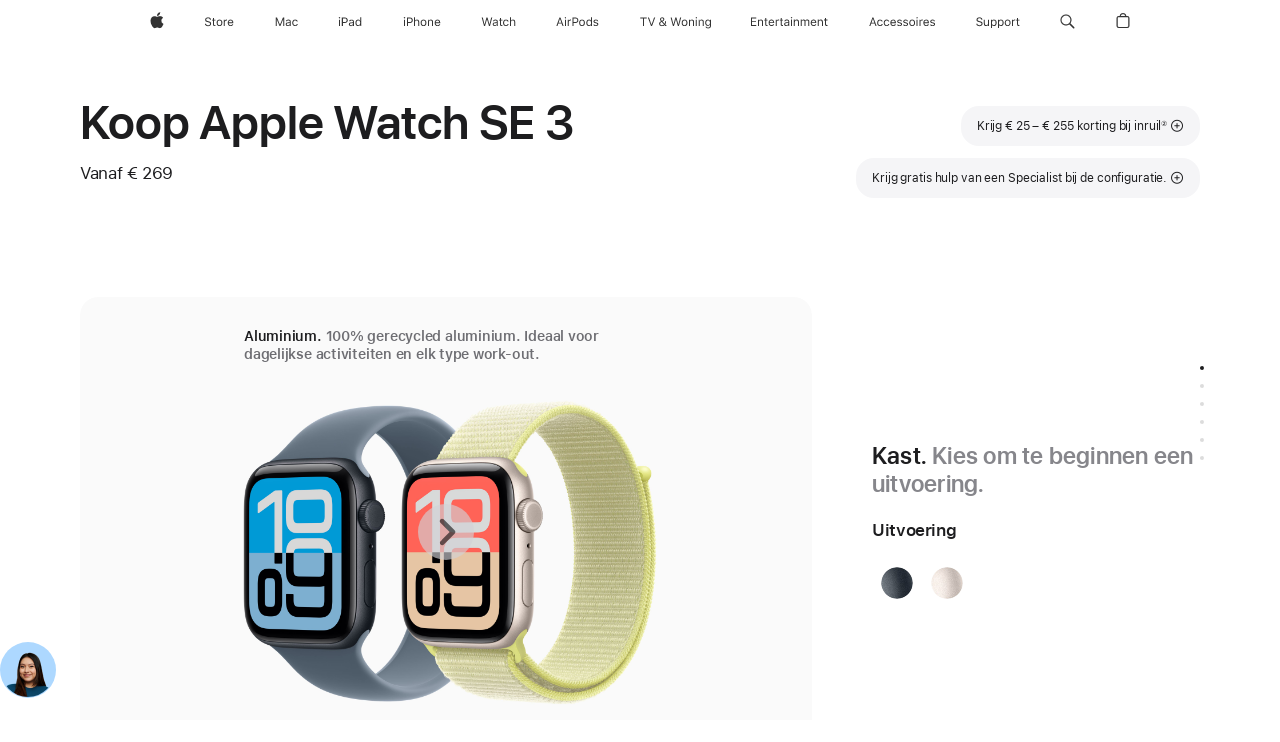

--- FILE ---
content_type: text/html;charset=utf-8
request_url: https://www.apple.com/be-nl/shop/buy-watch/apple-watch-se
body_size: 92969
content:
<!DOCTYPE html>
<html  class="be nojs seg-consumer emea nl-be nl " lang="nl-BE" >
<head>


            <link rel="preconnect" href="https://store.storeimages.cdn-apple.com/4668/store.apple.com" crossorigin="anonymous">
            <link rel="dns-prefetch" href="https://store.storeimages.cdn-apple.com/4668/store.apple.com" crossorigin="anonymous">

            <link rel="preconnect" href="https://www.apple.com" crossorigin="anonymous">
            <link rel="dns-prefetch" href="https://www.apple.com" crossorigin="anonymous">

            <meta name="viewport" content="width=device-width, height=device-height, initial-scale=1" />
    <title>Koop Apple Watch SE 3 - Apple (BE)</title>
    <meta charset="utf-8" />
    <meta http-equiv="X-UA-Compatible" content="IE=edge,chrome=1" />    
    <meta name="format-detection" content="telephone=no" />        
         <meta name="twitter:site" content="@apple" />
        <meta property="og:type" content="product" />
        <meta property="og:locale" content="nl_BE" />
        <meta name="twitter:card" content="summary_large_image" />
        <meta name="robots" content="max-image-preview:large" />
        <meta property="og:description" content="Krijg € 25 - € 255 korting op een nieuwe Apple Watch SE 3 bij inruil van een Apple Watch. Koop nu op apple.com." />
        <meta property="og:title" content="Koop Apple Watch SE 3" />
        <meta property="og:image" content="https://store.storeimages.cdn-apple.com/1/as-images.apple.com/is/se-case-unselect-gallery-1-202509?wid=1200&amp;hei=630&amp;fmt=jpeg&amp;qlt=95&amp;.v=1756346634082" />
        <meta property="og:site_name" content="Apple (BE)" />
        <meta property="og:url" content="https://www.apple.com/be-nl/shop/buy-watch/apple-watch-se" />
    <meta name="description" content="Krijg € 25 - € 255 korting op een nieuwe Apple Watch SE 3 bij inruil van een Apple Watch. Koop nu op apple.com." />
        
      
      
      <link rel="canonical" href="https://www.apple.com/be-nl/shop/buy-watch/apple-watch-se" />
          <script  crossorigin="anonymous"> document.cookie = "as_sfa=MnxiZS1ubHxiZS1ubHx8bmxfQkV8Y29uc3VtZXJ8aW50ZXJuZXR8MHwwfDE; path=/; domain=apple.com; expires=Fri, 24-Jul-2026 21:11:38 GMT; Secure;"; </script>
			<script type="application/ld+json">{"@context":"https://schema.org","@type":"Product","name":"Apple Watch SE 3","url":"https://www.apple.com/be-nl/shop/buy-watch/apple-watch-se","mainEntityOfPage":"https://www.apple.com/be-nl/shop/buy-watch/apple-watch-se","offers":[{"@type":"AggregateOffer","lowPrice":269.00,"highPrice":649.00,"priceCurrency":"EUR","shippingDetails":{"@type":"OfferShippingDetails","shippingRate":{"@type":"MonetaryAmount","value":0,"currency":"EUR"}},"hasMerchantReturnPolicy":{"@type":"MerchantReturnPolicy","applicableCountry":"BE","returnPolicyCategory":"https://schema.org/MerchantReturnFiniteReturnWindow","merchantReturnDays":14,"returnMethod":"https://schema.org/ReturnByMail","returnFees":"https://schema.org/FreeReturn"}}],"image":"https://store.storeimages.cdn-apple.com/1/as-images.apple.com/is/se-case-unselect-gallery-1-202509?wid=5120&hei=3280&fmt=jpeg&qlt=90&.v=1756346634082","description":"Krijg € 25 - € 255 korting op een nieuwe Apple Watch SE 3 bij inruil van een Apple Watch. Koop nu op apple.com."}</script>
			<script type="application/ld+json">{"@context":"https://schema.org","@type":"BreadcrumbList","itemListElement":[{"@type":"ListItem","position":"1","item":{"@id":"https://www.apple.com/benl/watch","url":"https://www.apple.com/benl/watch","name":"Watch"}},{"@type":"ListItem","position":"2","name":"Koop Apple Watch SE 3"}]}</script>
		<script type="application/ld+json">{"@context":"https://schema.org","@type":"FAQPage","mainEntity":[{"@type":"Question","name":"Hoe bepaal ik de juiste maat voor mijn bandje?","acceptedAnswer":{"@type":"Answer","text":"Apple Watch-bandjes zijn verkrijgbaar in verschillende stijlen en maten. Kies eerst een kastgrootte en een type bandje. Je ziet dan welke maten er voor die combinatie verkrijgbaar zijn. Voor het gekozen bandje wordt een maximale en een minimale polsomtrek aangegeven. Meet je pols zo nauwkeurig mogelijk op voor de juiste maat. Ga je voor een Apple Watch met een sportbandje, kies dan eerst de kastgrootte en daarna de maat van het bandje. Voor sportbandjes bevat de verpakking maar één maat. Kies je voor een solobandje of een gevlochten solobandje, dan bepaal je je maat met het maatoverzicht. De maten van deze bandjes zijn intussen veranderd, dus zoek de juiste maat voor de zekerheid altijd even op in het nieuwe maatoverzicht. Er zijn stapsgewijze instructies om je pols op te meten met behulp van een afdrukbaar voorbeeld of een voorwerp uit je huis, zodat je weet welke maat je moet hebben."}},{"@type":"Question","name":"Wat is het verschil tussen GPS- en GPS + Cellular-modellen?","acceptedAnswer":{"@type":"Answer","text":"Heb je een model met GPS + Cellular, dan kun je altijd met alleen je Apple Watch in contact blijven met mensen en informatie die je belangrijk vindt. Als je een mobiel abonnement hebt, kun je tekstberichten versturen en ontvangen, telefoontjes beantwoorden, meldingen ontvangen en Apple Music en Apple Podcasts streamen, ook als je je iPhone niet bij je hebt. Met het GPS-model moet je via Bluetooth of wifi met je iPhone zijn verbonden om sms’jes te verzenden en ontvangen, telefoontjes te beantwoorden en meldingen te ontvangen. Voor afstand, snelheid en route tijdens work-outs werkt de ingebouwde gps onafhankelijk van je iPhone. Lees meer over mobiele abonnementen en providers die Apple Watch ondersteunen(Wordt in nieuw venster geopend)"}},{"@type":"Question","name":"Welke providers ondersteunen Apple Watch met hun mobiel abonnement?","acceptedAnswer":{"@type":"Answer","text":"Hoewel de abonnementen per provider verschillen, Voetnoot 1 zijn er veel providers die gratis of speciale proefaanbiedingen voor Apple Watch hebben. Neem contact op met je provider voor meer informatie. Lees meer over providers die Apple Watch ondersteunen(Wordt in nieuw venster geopend)"}},{"@type":"Question","name":"Welke iPhone-modellen zijn compatibel met Apple Watch?","acceptedAnswer":{"@type":"Answer","text":"Apple Watch Ultra 3, Apple Watch Series 11 en Apple Watch SE 3 vereisen iPhone 11 of nieuwer met iOS 26 of nieuwer. Apple Watch is alleen compatibel met iPhone.  \nFeatures kunnen worden gewijzigd. Sommige features, apps en diensten zijn mogelijk niet in alle talen of regio’s beschikbaar.   Naar het volledige overzicht (Wordt in nieuw venster geopend)"}},{"@type":"Question","name":"Is het makkelijk om al mijn gegevens over te zetten en mijn nieuwe Apple Watch in te stellen?","acceptedAnswer":{"@type":"Answer","text":"Of je je nieuwe Apple Watch nu online koopt of in een Apple Store, configureren en gegevens overzetten is zo gedaan. Van alles wat er op je Apple Watch staat, wordt op je iPhone automatisch een reservekopie gemaakt die je kunt terugzetten op je Apple Watch. Telkens wanneer je een reservekopie van je iPhone maakt, worden de gegevens van je Apple Watch daarin meegenomen. Ontdek samen met een Apple Specialist de geweldige mogelijkheden van je nieuwe Apple Watch. Nadat je Apple Watch is verstuurd, krijg je een uitnodiging voor een gratis persoonlijke onlinesessie. Jij kiest zelf waar je meer over wilt weten. Om de sessie optimaal te benutten, volg je vooraf de instructies om je gegevens over te zetten naar je nieuwe Apple Watch."}},{"@type":"Question","name":"Hoe werkt Apple Trade In?","acceptedAnswer":{"@type":"Answer","text":"Met Apple Trade In krijg je eenvoudig korting op de aankoop van je nieuwe Apple Watch. Je hoeft alleen maar een paar vragen over je device te beantwoorden. Op basis van de antwoorden die je geeft, krijg je van ons een geschatte inruilwaarde. Als je maandelijks betaalt, wordt de waarde als korting toegepast op de maandelijkse betalingen voor je nieuwe Apple Watch. Als je in één keer betaalt, krijg je deze korting zodra we je in te ruilen device hebben ontvangen. Als je device niet in aanmerking komt voor korting, zorgen wij dat het gratis wordt gerecycled. Wanneer je de offerte voor de geschatte inruilwaarde hebt geaccepteerd, sturen we je een gratis inruilkit. Zodra we je device hebben ontvangen, controleren we in welke staat het verkeert. Als alles in orde is, is het inruilproces afgerond. Als je device in een andere staat verkeert dan je had aangegeven, ontvang je een e‑mail waarin staat wat je moet doen. Heb je in één keer betaald en is de waarde van je device hoger dan de kosten van je nieuwe Apple Watch, dan ontvang je per e-mail een Apple Gift Card ter waarde van het resterende bedrag. Het online inruilproces duurt 2 à 3 weken. Je kunt je device ook bij een Apple Store inruilen op het moment dat je een nieuwe aankoop doet, maar de inruilwaarde in de Store kan afwijken van de geschatte inruilwaarde die online is geboden.\nLees meer over Apple Trade In (Wordt in nieuw venster geopend)"}},{"@type":"Question","name":"Wat zijn de bezorgopties en wanneer kan ik mijn artikelen verwachten?","acceptedAnswer":{"@type":"Answer","text":"De geschatte bezorgdatum is gebaseerd op de beschikbaarheid van het betreffende artikel en de verzendoptie die je kiest. Nadat je je bestelling hebt geplaatst, krijg je een definitieve bezorgdatum. Alle artikelen die op voorraad zijn, worden de volgende dag gratis bezorgd. Standaardbezorging is voor alle bestellingen gratis. Tegen extra kosten kun je kiezen voor een andere manier van bezorgen.\nBestellingen die je op apple.com plaatst, kunnen alleen worden verzonden naar een adres in het land waarin de bestelling is geplaatst. Je gaat gewoon naar de online Store van de locatie waar de producten moeten worden afgeleverd."}},{"@type":"Question","name":"Kan ik mijn Apple Watch retourneren?","acceptedAnswer":{"@type":"Answer","text":"Ja. Als je je Apple Watch bij nader inzien toch niet wilt hebben, kun je die retourneren. De geretourneerde Apple Watch moet in goede staat verkeren en in de oorspronkelijke verpakking zitten, compleet met alle accessoires, handleidingen en informatiebladen. Retourzendingen vallen onder de Verkoopvoorwaarden van Apple. Lees meer over retourneren, restitutie en omruilen(Wordt in nieuw venster geopend)"}},{"@type":"Question","name":"Dekt Apple de kosten voor recycling en afvalbeheer?","acceptedAnswer":{"@type":"Answer","text":"Apple ondersteunt wereldwijd programma’s voor het inzamelen en recyclen van devices, batterijen en verpakkingen. Bezoek regulatoryinfo.apple.com/regulation1542 (wordt in nieuw venster geopend) voor meer informatie over de bijdrage die Apple betaalt voor batterijrecycling.\nApple biedt ook gratis recyclingopties voor Apple devices, vergelijkbare apparaten van andere fabrikanten, kleine elektronica, lampen en alle draagbare batterijen. Bezoek voor meer informatie Apple Trade In (wordt in nieuw venster geopend)."}}]}</script>
		
	<script type="application/json" id="metrics">{"config":{"asMetrics":{"graffitiFeatures":["sectionEngagement","pageLoad"],"asMetricsFeatures":["sharedDataLayer"],"dataMule":"v1","storedEntryPointEnabled":true,"graffitiEnabled":true},"omniture":{"account":["applestoreww"],"trackingServer":"securemetrics.apple.com","internalDomains":["store.apple.com","secure.store.apple.com","secure1.store.apple.com","secure2.store.apple.com","epp.apple.com","secure1.epp.apple.com","storeint.apple.com","secure1.storeint.apple.com","www.apple.com"]},"global":{"cookieDomain":"apple.com"}},"data":{"node":"standard/home/shop_watch/family/apple_watch_se/select","pageName":"AOS: home/shop_watch/family/apple_watch_se/select","properties":{"isHomePage":false,"encryptedStoreId":"wU9XDPP77TU79HKFD","serverName":"c78000","characterSetForCountry":"UTF-8","currencyCode":"EUR","computedChannel":"AOS: Watch","storeSegmentVariable":"AOS: BE-NL Consumer","storeFrontId":"11692","productsString":"apple_watch_se","eventType":"event55","computedCustomStoreName":"AOS: Belgium Flemish Consumer","langAttribute":"nl-be","evarDataNodesEnabled":true},"currency":"EUR","area":"shop","category":"apple_watch_se","sectionEngagement":[["[data-analytics-section='tradein']","tradein"],["[data-analytics-section='watch_cases-dimensionCaseSize']","Case size"],[".dd-watch-202409-fitness","fitness"],["[data-analytics-section='witb']","what’s in the box"],["[data-analytics-section='bandSize']","Band size"],["[data-analytics-section='applecare']","applecare"],["[data-analytics-section='watch_cases-dimensionColor']","Case finish"],["[data-analytics-section='bandCategories']","Band category"],["[data-analytics-section='watch_cases-dimensionConnection']","connectivity"],["[data-analytics-section='paymentOptions']","payment options"],["[data-analytics-section='buyflow-faq']","buyflow-faq"],[".dd-compare","compare"],["[data-analytics-section='summary']","summary"]],"buyflow":{"step":"select","lineOfBusiness":"watch","state":"cold","name":"apple_watch_se","dimensionOrder":[["watch_cases-dimensionCaseMaterial","watch_cases-dimensionCaseSize","watch_cases-dimensionConnection","watch_bands-dimensionColor","watch_bands-dimensionbandsize"]],"selectionOrder":[["watch_cases-dimensionCaseMaterial","watch_cases-dimensionCaseSize","watch_cases-dimensionConnection","watch_bands-dimensionColor","watch_bands-dimensionbandsize","tradeIn","payment","appleCare"]]}}}</script>
            <script type="application/json" id="graffiti-tags">[{"u":"","c":"sha256-h4hHMfW1aOWecH+ZudUuT/jQ3hARMakj8v0C0ePrgv0=","p":"100"},{"u":"","c":"sha256-4ZDkhD+rlR3dYpYnrBDs101Dio+hne709ceeZW8NOdc=","p":"100"},{"u":"","c":"sha256-HcMcuiGZ2Bl50LpStlpgd0rxPvHp7ozCM0RoB7bCeFM=","p":"100"},{"u":"","c":"sha256-RkQoe7XoUt/7TpFjHkSjlfDf6d0XmU6WeBm7E0lSHXk=","p":"100"}]</script>
    
    
    <link rel="image_src" href="https://store.storeimages.cdn-apple.com/1/as-images.apple.com/is/watch-se-og-image-202509?wid=400&amp;hei=400&amp;fmt=jpeg&amp;qlt=90&amp;.v=U3A2WGF2MDhTNEQyNk90eHhXL1p3akpveGxLU213bnp1Z0szRFBDOEE0M1htNzFpejIzSXMvUDdLcTNKdnVta1ByN0R2SGU0RlFsWTZBTHl2cDdJelZBZEtrT0tIUlRJRnZGblVkSTljT2M" />

            <script crossorigin="anonymous">
                     if (/(iPhone|iPod).*OS ([6-9]|[1-9][0-9]).*AppleWebKit.*Mobile.*Safari/.test(navigator.userAgent)) {
                       var headNode = document.getElementsByTagName("head")[0];
var sbNode = document.createElement('meta');
var url = decodeURI("https://www.apple.com/be-nl/shop/buy-watch/apple-watch-se");
var ses = "; " + document.cookie;
var sesParts = ses.split("; s_vi=");
ses = sesParts.length == 2 ? sesParts.pop().split(";").shift() : '';
if (ses !== '') {
    url += url.indexOf('?') >= 0 ? '&' : '?';
    url += 'ses=' + encodeURI(ses);
}
sbNode.name = 'apple-itunes-app';
sbNode.content = 'app-id=375380948, app-argument=' + url;
headNode.appendChild(sbNode);

                     }
                    else if (/(iPad).*OS ([6-9]|[1-9][0-9]).*AppleWebKit.*Mobile.*Safari/.test(navigator.userAgent)) {
                      var headNode = document.getElementsByTagName("head")[0];
var sbNode = document.createElement('meta');
var url = decodeURI("https://www.apple.com/be-nl/shop/buy-watch/apple-watch-se");
var ses = "; " + document.cookie;
var sesParts = ses.split("; s_vi=");
ses = sesParts.length == 2 ? sesParts.pop().split(";").shift() : '';
if (ses !== '') {
    url += url.indexOf('?') >= 0 ? '&' : '?';
    url += 'ses=' + encodeURI(ses);
}
sbNode.name = 'apple-itunes-app';
sbNode.content = 'app-id=375380948, app-argument=' + url;
headNode.appendChild(sbNode);

                    }
            </script>



        


<script>
window.apple = window.apple || {};
    apple.buyFlowVersionId = "v10";
    apple.buyFlowFirstStep = true;
    apple.buyFlowExpiry = 28800000;
    apple.buyFlowPath = "/be-nl/shop/buy-watch/apple-watch-se";
</script>


        

<script>
    window.asBuyFlow = window.asBuyFlow || {};
    window.asBuyFlow.sfa = 'be-nl';

    window.asBuyFlow.storageConfig = {
        genericPath: '/' + window.asBuyFlow.sfa + (window.apple && window.apple.buyFlowPath
            ? window.apple.buyFlowPath : (window.location.pathname + '/generic'))
    }
</script>

                        <link rel="preload" as="image" href="https://store.storeimages.cdn-apple.com/1/as-images.apple.com/is/se-case-unselect-gallery-1-202409?wid=5120&hei=3280&fmt=p-jpg&qlt=80&.v=Rmt2NDRBcDRCNVhOcFJTSzZLRU92VDRaUXRUTWQzQjFEYzhtZ3BqNzAwSkRKK1M5VWhPZzlPSGZkak9OazNSRlNuK09xL29WL08vZ1AwVG41NEZrbXgyYWRmS1Z6cEN1RVIwdmRxa3dvT1U2ZThtbWF6b2ZrdmpIVkl0VzMwOFc">


            	<script crossorigin="anonymous">
		window.asUnsupportedBrowserUrl = "https://www.apple.com/be-nl/shop/unsupported";
	</script>


<script crossorigin="anonymous">
	//replace nojs class with js on html element
	(function(html){
		html.className = html.className.replace(/\bnojs\b/,'js')
	})(document.documentElement);

	// add metric shim
	window.s = {
		t: () => {},
		tl: () => {},
		clearVars: () => {},
		pageName: 'disabled',
		disabled: true
	};
</script>

    
            <link data-srs rel="stylesheet" href="https://store.storeimages.cdn-apple.com/4668/store.apple.com/static-resources/rs-globalelements-2.20.0-e0ef1/dist/ac-globalnav.css" media="screen, print"  />




        <link data-srs rel="stylesheet" href="https://store.storeimages.cdn-apple.com/4668/store.apple.com/static-resources/rs-external-1.68.1-ed939/dist/be-nl/external.css" media="screen, print"  />
        <link data-srs rel="stylesheet" href="https://store.storeimages.cdn-apple.com/4668/store.apple.com/static-resources/rs-vendor-1.31.0-51e19/dist/common-css@1.2.0/dist/common.css" media="screen, print"  />
        <link data-srs rel="stylesheet" href="https://store.storeimages.cdn-apple.com/4668/store.apple.com/static-resources/rs-watch-3.13.5-c936a/dist/step1evolution.css" media="screen, print"  />

        <link data-srs rel="stylesheet" href="https://www.apple.com/wss/fonts?families=SF+Pro,v3:200,300,400,500,600|SF+Pro+Icons,v3|Apple+Monochrome+Emoji,v3|Apple+Monochrome+Emoji+Ind,v2|Graphik,v1"  />

    


<link rel="stylesheet" href="https://store.storeimages.cdn-apple.com/4668/store.apple.com/shop/Catalog/regional/amr/css/aos-overrides.css" media="screen, print" />

<link rel="stylesheet" href="https://store.storeimages.cdn-apple.com/4668/store.apple.com/shop/Catalog/global/css/dd/buy-flow/watch.css" media="screen, print" />
<link rel="stylesheet" href="https://store.storeimages.cdn-apple.com/4668/store.apple.com/shop/Catalog/global/css/web/fee/buy-flow/watch/as-watch-step1.css" media="screen, print" />

	<script crossorigin="anonymous">
		window.irOn=true;
	</script>

    <script crossorigin="anonymous">
        window.ECHO_CONFIG = {
            metadata: {
                environment: "",
                format: "common",
                fmt: "common",
                region: "emea",
                country: "BE",
                sf: "be-nl",
                segment: "Consumer",
                locale: "nl-be",
                referer: document.referrer,
                node: "standard/home/shop_watch/family/apple_watch_se/select",
                pageResource: "watch-3",
                feature: "step1evolution",
                targetEnabled: "false"
            },
            config: {
                "pageViewId": Math.random().toString(36).substring(2, 12) + '-' + Date.now().toString(36),
                "app": "com.apple.www.Store",
                "delaySendingPageViewDataMS": 500,
                "nonEssentialEventSampleRatePct": 0.1,
                "altTextEventSampleRatePct": 1.0,
                "customEventSampleRatePct": 25.0,
                "interactionEventSampleRatePct": 100.0,
                "performanceMeasureEventSampleRatePct": 5.0,
                "performanceNowEventSampleRatePct": 65.0,
                "resourceEventSampleRatePct": 5.0,
                "rumEventSampleRatePct": 25.0,
                "performanceMeasurePollingIntervalMS": 1000,
                "performanceMeasuresToReport": "".split(','),
                "resourceDisallowedResourceList": "securemetrics.apple.com".split(','),
                "resourcePollingIntervalMS": 2001,
                "sendErrors": true,
                "sendPageViewData": true,
                "sendResourceData":  true,
                "url": "https://xp.apple.com/report/2/xp_aos_clientperf,/shop/mdp/api/echo",
                "echoSubDomainName": "https://www.apple.com",
                "passiveEventIngestionUrl": "https://xp.apple.com/report/2/xp_aos_clientperf",
                "criticalEventIngestionUrl": "/shop/mdp/api/echo",
                "sendLoggingData": true,
                "eventListeners": null || {},
                "preLoadErrors": []
            }
        };

        window.ECHO_CONFIG.config.preLoadErrorListener = window.addEventListener('error', (event) => {
            window.ECHO_CONFIG.config.preLoadErrors.push(event);
        });

        window.AS_LOG_LEVEL = "ERROR";
    </script>


    
        <script data-srs

            src="https://store.storeimages.cdn-apple.com/4668/store.apple.com/static-resources/rs-external-1.68.1-ed939/dist/unsupportedBrowser.min.js"


         nomodule crossorigin="anonymous" integrity="sha384-xA4aSWL+MVd9UwGaciKIe6Ws2in1+cSOXfCZ/KgWWJeJ1eBDhPaftM2S97id4HfU"></script>
        <script data-srs

            src="https://store.storeimages.cdn-apple.com/4668/store.apple.com/static-resources/rs-echo-3.30.0-4f384/dist/echo.min.js"


         async crossorigin="anonymous" type="module" integrity="sha384-57kiFvsJ04kQkvJLsrJE9W6XZak+iSEPGJQnsO/qAdQJUo1Va2/XR8OWd9gD/K+B"></script>
        <script data-srs

            src="https://store.storeimages.cdn-apple.com/4668/store.apple.com/static-resources/rs-external-1.68.1-ed939/dist/external.js"


         crossorigin="anonymous" integrity="sha384-7UgHstVfwyQwDgXfwurVWh+HWOaKwNIYeZ5LVRPd7ydcPqb6tijs/y8E86ncDJSW"></script>
        <script data-srs

            src="https://store.storeimages.cdn-apple.com/4668/store.apple.com/static-resources/rs-external-1.68.1-ed939/dist/log.js"


         crossorigin="anonymous" integrity="sha384-LLtjA+VZTCx6UvMkbBiY8rm4va9KSPyu1dR1l67jFCnp/Kyuuf2KbM00MtPKB5zQ"></script>
        <script data-srs

            src="https://store.storeimages.cdn-apple.com/4668/store.apple.com/static-resources/rs-vendor-1.31.0-51e19/dist/adobe-appmeasurement@2.23.0/third-party/js/AppMeasurement.js"


         crossorigin="anonymous" integrity="sha384-F1AYDcGm0yYcO+ZUQ5n1Anuylmy4hDT+UjPesrQBpHh8174rgghpI9rMLgq1vgfs"></script>
        <script data-srs

            src="https://store.storeimages.cdn-apple.com/4668/store.apple.com/static-resources/rs-analytics-1.7.3-5b6dd/dist/analytics.js"


         crossorigin="anonymous" integrity="sha384-5AQ8BMKfJpk7nVx67WYjdUzasBP+D2B7GsYw8DhniTkok4bUCNu+8mol+sQJOgLk"></script>
        <script data-srs

            src="https://store.storeimages.cdn-apple.com/4668/store.apple.com/static-resources/rs-vendor-1.31.0-51e19/dist/lodash@4.17.21/lodash.min.js"


         crossorigin="anonymous" integrity="sha384-H6KKS1H1WwuERMSm+54dYLzjg0fKqRK5ZRyASdbrI/lwrCc6bXEmtGYr5SwvP1pZ"></script>
        <script data-srs

            src="https://store.storeimages.cdn-apple.com/4668/store.apple.com/static-resources/rs-vendor-1.31.0-51e19/dist/react@18.2.0/umd/react.production.min.js"


         crossorigin="anonymous" integrity="sha384-tMH8h3BGESGckSAVGZ82T9n90ztNXxvdwvdM6UoR56cYcf+0iGXBliJ29D+wZ/x8"></script>
        <script data-srs

            src="https://store.storeimages.cdn-apple.com/4668/store.apple.com/static-resources/rs-vendor-1.31.0-51e19/dist/react-dom@18.2.0/umd/react-dom.production.min.js"


         crossorigin="anonymous" integrity="sha384-bm7MnzvK++ykSwVJ2tynSE5TRdN+xL418osEVF2DE/L/gfWHj91J2Sphe582B1Bh"></script>
        <script data-srs

            src="https://store.storeimages.cdn-apple.com/4668/store.apple.com/static-resources/rs-watch-3.13.5-c936a/dist/step1evolution.js"


         crossorigin="anonymous" integrity="sha384-BK5lMGLR9yLeMRrM020+m3TyuDt5LYmjlRs3+KNNzaMsY5Grf3Pk8d/SY4ELEu+A"></script>

        <script data-srs src="https://store.storeimages.cdn-apple.com/4668/store.apple.com/static-resources/rs-globalelements-2.20.0-e0ef1/dist/ac-globalnav.umd.js" defer crossorigin="anonymous" integrity="sha384-2VfvJpAfs3Z/4i+I+F4Ygb84rD642EhD4Xovy+V0ynqTvl2DUapTR3OqN+/Q2Gao"></script>
    <script data-srs src="https://store.storeimages.cdn-apple.com/4668/store.apple.com/static-resources/rs-globalelements-2.20.0-e0ef1/dist/globalelements.js" crossorigin="anonymous" integrity="sha384-Vd4M0TI5DAjH73dnM/hI4oN/2/mxN9SrrUwWVLjAtD3r4q5hE2DcNVMnjkwpAinh"></script>








    


        <script id="shldVerify" type="module" crossorigin="anonymous" src="/shop/shld/v1/verify.js" integrity="sha384-ks5BFNp9vK3a6D/0EnZWJmYLnvFIKqx9dh3gsx67abkqD22O3pf42MkW90VxN8TP"></script>
        <script crossorigin="anonymous">
            window.shldConfig= {
                isEnabled: true
            };
        </script>

    <script crossorigin="anonymous">
        (function () {
            const logger = typeof window.Log === "function" ? window.Log("pixel") : window.console;

            try {
                function sanitizeAndNormalizePathname(pathname) {
                    let newPathname = pathname;
                    let decodedPathname;

                    try {
                        decodedPathname = decodeURIComponent(pathname);
                    } catch (error) {
                        decodedPathname = pathname;
                    }

                    // first handle /storepickup and /<sf>/storepickup
                    if (decodedPathname.includes('/storepickup')) {
                        newPathname = '/storepickup';
                    }

                    // then handle /store and /<sf>/store
                    else if (decodedPathname.includes('/store')) {
                        const base = '/store';
                        const path = decodedPathname.split('/store')[1];
                        newPathname = `${base}${path}`;
                    }

                    // handle /search and /<sf>/search
                    else if (decodedPathname.includes('/search')) {
                        newPathname = '/search';
                    }

                    // handle /giftcard and /<sf>/giftcard
                    else if (decodedPathname.includes('/giftcard')) {
                        newPathname = '/giftcard';
                    }

                    // handle /shop/bag/saved_bag and /<sf>/shop/bag/saved_bag
                    else if (decodedPathname.includes('/shop/bag/saved_bag')) {
                        const base = '/shop/bag/saved_bag';
                        newPathname = `${base}`;
                    }

                    // handle /shop/order and /<sf>/shop/order
                    else if (decodedPathname.includes('/shop/bag')) {
                        const base = '/shop/bag';
                        newPathname = `${base}`;
                    }

                    // handle /shop/order and /<sf>/shop/order
                    else if (decodedPathname.includes('/shop/pdpAddToBag')) {
                        const base = '/shop/pdpAddToBag';
                        newPathname = `${base}`;
                    }

                    // handle /shop/order and /<sf>/shop/order
                    else if (decodedPathname.includes('/shop/order')) {
                        const base = '/shop/order';
                        const path = decodedPathname
                            .split(base)[1]
                            .replace(/\d/g, '0')
                            .replace(/[\w.-]+@[\w.-]+\.\w+/g, 'user@example.com');
                        newPathname = `${base}${path}`;
                    }

                    // handle /shop/recap and /<sf>/shop/recap
                    else if (decodedPathname.includes('/shop/recap')) {
                        const base = '/shop/recap';
                        newPathname = `${base}`;
                    }

                    // handle /shop/start and /<sf>/shop/start
                    else if (decodedPathname.includes('/shop/start')) {
                        const base = '/shop/start';
                        newPathname = `${base}`;
                    }

                    // handle /shop/confirm and /<sf>/shop/confirm
                    else if (decodedPathname.includes('/shop/confirm')) {
                        const base = '/shop/confirm';
                        newPathname = `${base}`;
                    }

                    // handle /shop/posThankYou and /<sf>/shop/posThankYou
                    else if (decodedPathname.includes('/shop/posThankYou')) {
                        const base = '/shop/posThankYou';
                        newPathname = `${base}`;
                    }

                    // handle /shop/yoursaves and /<sf>/shop/yoursaves
                    else if (decodedPathname.includes('/shop/yoursaves')) {
                        const base = '/shop/yoursaves';
                        newPathname = `${base}`;
                    }

                    // handle /shop and /<sf>/shop
                    else if (decodedPathname.includes('/shop')) {
                        const base = '/shop';
                        const path = decodedPathname.split('/shop')[1];
                        newPathname = `${base}${path}`;
                    }

                    // handle %
                    if (newPathname.includes('%')) {
                        newPathname = newPathname.split('%')[0];
                    }

                    return newPathname;
                }

                function getSanitizedLocation(location) {
                    if (!location) {
                        return {};
                    }
                    const newLocation = new URL(location);
                    if (newLocation.protocol.startsWith('http')) {
                        return newLocation;
                    }
                    newLocation.pathname = 'pathname';
                    return newLocation;
                }

                function getAosSanitizedLocation(location) {
                    const sanitizedLocation = getSanitizedLocation(location);

                    const normalizedPath = sanitizeAndNormalizePathname(sanitizedLocation.pathname);

                    sanitizedLocation.hash = '';
                    sanitizedLocation.href = `${sanitizedLocation.protocol}//${sanitizedLocation.host}${normalizedPath}`;
                    sanitizedLocation.password = '';
                    sanitizedLocation.pathname = normalizedPath;
                    sanitizedLocation.search = '';

                    return sanitizedLocation;
                }

                const sanitizedLocation = getAosSanitizedLocation(window.location);

                function getPageShopPath(pathname) {
                    let newPathname = pathname;

                    // handle /shop/product and /<sf>/shop/product
                    if (newPathname.includes('/shop/product')) {
                        const base = '/shop/product';
                        newPathname = `${base}`;
                    }

                    const pathElements = newPathname.split('/');

                    if (pathElements.length <= 5) {
                        return newPathname;
                    }

                    return pathElements.slice(0, 4).join('/');
                }

                const pageViewId = window.ECHO_CONFIG && window.ECHO_CONFIG.config && window.ECHO_CONFIG.config.pageViewId;
                const referrer = document.referrer.includes('apple.com') ? getAosSanitizedLocation(document.referrer).href : document.referrer;
                const host = sanitizedLocation.host;
                const pageHostname = sanitizedLocation.hostname;
                const pagePathname = sanitizedLocation.pathname;
                const pageUrl = sanitizedLocation.href;
                const pageShopPath = getPageShopPath(sanitizedLocation.pathname);
                const recordTime=Date.now();
                const src = `https://www.apple.com/shop/mdp/echo/echo.png?pageViewId=${pageViewId}&recordTime=${recordTime}&referrer=${referrer}&referer=${referrer}&host=${host}&pageHostname=${pageHostname}&pageUrl=${pageUrl}&pagePathname=${pagePathname}&pageShopPath=${pageShopPath}&eventType=pageview&environment=&format=common&region=emea&country=BE&sf=be-nl&segment=Consumer&locale=nl-be&node=standard/home/shop_watch/family/apple_watch_se/select&pageResource=watch-3&feature=step1evolution`;
                const pixelScript = document.createElement("img");

                pixelScript.setAttribute("src", src);
            } catch (e) {
                logger.error(e);
            }
        })();
    </script>

    <noscript>
        <img src="https://www.apple.com/shop/mdp/echo/echo.png?pageViewId=no-js&recordTime=no-js&referrer=no-js&referer=no-js&host=no-js&pageHostname=no-js&pageUrl=no-js&pagePathname=no-js&pageShopPath=no-js&eventType=pageview&environment=&format=common&region=emea&country=BE&sf=Consumer&segment=Consumer&locale=nl-be&node=standard/home/shop_watch/family/apple_watch_se/select&pageResource=watch-3&feature=step1evolution" width="1" height="1" />
    </noscript>



        <script crossorigin="anonymous">
            window.dynamicFootnotesConfig = {
                dynamicSymbols: ["<sup>i</sup>","<sup>ii</sup>","<sup>I</sup>","<sup>II</sup>","<sup>※</sup>","<sup>※※</sup>","<sup>a</sup>","<sup>b</sup>","<sup>±</sup>","<sup>±±</sup>"],
                selector: "div.footnotes",
                footnoteElementType: "p",
                footnoteElementDataAttr: "data-dynamic-footnote",
                placeholderRegex: /{footnote\.(.*?)}/g,
                placeholderIdFindFn: function (str) {
                    return str.split(".")[1].split("}")[0]
                },
                symbolCache: {},
                nextSymbolIndex: 0
            };
        </script>

        <script crossorigin="anonymous">
            window.dynamicHashConfig = {
                // should match something like '__hash__'
                placeholderRegex: /__hash__/g,
            };

            window.dcpConfig = {
                mzoneUrl: "/be-nl/shop/personalization",
                mzoneParamPrefix: "mz",
                moduleBaseUrl: "/be-nl/shop/content-module",
                timeoutMS: 2000,
                enabled: true,
                mzoneIdList: [],
                mzoneMap: {},
                dataAttr: 'data-mzone',
                dynamicDataAttr: 'data-mzone-dynamic-content',
                acStatusConfigGetter: function () {
                    var acConfig = window.acSetup;

                    if (!acConfig) {
                        return false;
                    }

                    return {
                        merchantIdentifier: acConfig.merchantIdentifier || '',
                        signature: acConfig.signature || '',
                        signedFields: acConfig.signedFields || null
                    };
                },
                analytics: {
                    attributesToAddToModules: [
                        { key: "role", value: "listitem", type: "string" },
                        { key: "data-rule-id", value: "ruleId", type: "moduleProperty" },
                        { key: "data-module-id", value: "moduleId", type: "moduleProperty" }
                    ],
                    selectorsToIgnore: [".dcp-module-hook", "style", "script", "noscript"],
                }
            };
        </script>



                        <script src="https://graffiti-tags.apple.com/public/aos/prod/ucp6/h4hHMfW1aOWecH_ZudUuT-jQ3hARMakj8v0C0ePrgv0.js" integrity="sha256-h4hHMfW1aOWecH+ZudUuT/jQ3hARMakj8v0C0ePrgv0=" crossorigin="anonymous"></script>
            <script src="https://graffiti-tags.apple.com/public/aos/prod/ucp6/4ZDkhD_rlR3dYpYnrBDs101Dio_hne709ceeZW8NOdc.js" integrity="sha256-4ZDkhD+rlR3dYpYnrBDs101Dio+hne709ceeZW8NOdc=" crossorigin="anonymous"></script>
            <script src="https://graffiti-tags.apple.com/public/aos/prod/ucp6/HcMcuiGZ2Bl50LpStlpgd0rxPvHp7ozCM0RoB7bCeFM.js" integrity="sha256-HcMcuiGZ2Bl50LpStlpgd0rxPvHp7ozCM0RoB7bCeFM=" crossorigin="anonymous"></script>
            <script src="https://graffiti-tags.apple.com/public/aos/prod/ucp6/RkQoe7XoUt-7TpFjHkSjlfDf6d0XmU6WeBm7E0lSHXk.js" integrity="sha256-RkQoe7XoUt/7TpFjHkSjlfDf6d0XmU6WeBm7E0lSHXk=" crossorigin="anonymous"></script>


            <script crossorigin="anonymous">
    window.chatConfig = {"chat":{"page":[{"name":"WEB_CHAT_COUNTRY","value":"be"},{"name":"WEB_CHAT_LANGUAGE","value":"nl"},{"name":"WEB_CHAT_ORDERNUMBER","value":null},{"name":"WEB_CHAT_GEO","value":"emea"},{"name":"WEB_CHAT_SEGMENT","value":"consumer"},{"name":"WEB_CHAT_SECTION","value":"product selection"},{"name":"WEB_CHAT_SUBSECTION","value":"select"},{"name":"WEB_CHAT_REFER","value":null},{"name":"WEB_CHAT_APP","value":"AOS"},{"name":"WEB_CHAT_PAGE","value":"AOS: home/shop_watch/family/apple_watch_se/select"},{"name":"url","value":"https://contactretail.apple.com"}]}};
</script>



    

<script crossorigin="anonymous">
	if(!/dssid2/.test(document.cookie) || !/as_dc/.test(document.cookie)) {
		document.addEventListener('DOMContentLoaded', () => {
			const ie = document.createElement("IMG");
			ie.src = '/be-nl/shop/dc';
			ie.width = 1;
			ie.height = 1;
			ie.style.display = "none";
			ie.alt = "";
			document.body.appendChild(ie);
		});
	}
</script>


    


</head>

    <body  class="product-decision black-opaque as-theme-light-heroimage watch">
            <div class="metrics">
            <noscript>
        <img src="https://securemetrics.apple.com/b/ss/applestoreww/1/H.8--NS/0?pageName=No-Script:AOS%3A+home%2Fshop_watch%2Ffamily%2Fapple_watch_se%2Fselect" height="1" width="1" alt=""/>
    </noscript>


        
        	<script></script>


        
        
    <script crossorigin="anonymous">
            if (window.asMetrics && window.asMetrics.initialize) {
                window.asMetrics.initialize();
            }
    </script>


    </div>




<script crossorigin="anonymous">
	if(!/dssid2/.test(document.cookie) || !/as_dc/.test(document.cookie)) {
		document.addEventListener('DOMContentLoaded', () => {
			const ie = document.createElement("IMG");
			ie.src = '/be-nl/shop/dc';
			ie.width = 1;
			ie.height = 1;
			ie.style.display = "none";
			ie.alt = "";
			document.body.appendChild(ie);
		});
	}
</script>




        <div id="page">
<img src="/be-nl/shop/beacon/atb" class="ir visuallyhidden" alt="" width="1" height="1"  />
            


    <script id="aos-gn-links" type="application/json">
    {  "educationrouting" : "https://www.apple.com/be-nl/shop/browse/home/education_routing",  "special_deals" : "https://www.apple.com/be-nl/shop/refurbished",  "buy_iphone/iphone_se" : "https://www.apple.com/benl/iphone",  "buy_mac" : "https://www.apple.com/be-nl/shop/buy-mac",  "edu_store" : "https://www.apple.com/be-nl/shop/browse/home/education_routing",  "order/list" : "https://secure.store.apple.com/be-nl/shop/order/list",  "buy_airtag/airtag" : "https://www.apple.com/be-nl/shop/browse/home/shop_airtag/family/airtag",  "buy_watch" : "https://www.apple.com/be-nl/shop/buy-watch",  "ipad/keyboards" : "https://www.apple.com/be-nl/shop/ipad/accessories/keyboards",  "ipad/accessories" : "https://www.apple.com/be-nl/shop/ipad/accessories",  "accessories/all_accessories/made_by_apple" : "https://www.apple.com/be-nl/shop/accessories/all/made-by-apple",  "watch/bands" : "https://www.apple.com/be-nl/shop/watch/bands",  "buy_homepod/homepod_mini" : "https://www.apple.com/be-nl/shop/homepod/family/homepod-mini",  "eppstore/veteransandmilitary" : "https://www.apple.com/benl/",  "studio/apple_watch" : "https://www.apple.com/be-nl/shop/studio/apple-watch?fae=true",  "payment_plan" : "https://www.apple.com/be-nl/shop/browse/finance/PaypalFinancingLandingPage",  "buy_homepod/homepod" : "https://www.apple.com/be-nl/shop/homepod/family/homepod",  "buy_tv/apple_tv_4k" : "https://www.apple.com/be-nl/shop/tv/family/apple-tv-4k",  "trade_in" : "https://www.apple.com/be-nl/shop/trade-in",  "mac/accessories" : "https://www.apple.com/be-nl/shop/mac/accessories",  "accessories/all_accessories/beats_featured" : "https://www.apple.com/be-nl/shop/accessories/all/beats-featured",  "buy_iphone/carrier_offers" : "https://www.apple.com/be-nl/shop/buy-iphone/carrier-offers",  "store" : "https://www.apple.com/be-nl/store",  "watch/accessories" : "https://www.apple.com/be-nl/shop/watch/accessories",  "buy_ipad" : "https://www.apple.com/be-nl/shop/buy-ipad",  "buy_iphone" : "https://www.apple.com/be-nl/shop/buy-iphone",  "smart_home/accessories" : "https://www.apple.com/be-nl/shop/smart-home/accessories",  "buy_iphone/iphone_12" : "https://www.apple.com/benl/iphone",  "buy_iphone/iphone_13" : "https://www.apple.com/benl/iphone",  "product/MW5G3" : "/be-nl/shop/product/mw5g3z/a/siri-remote",  "iphone/accessories" : "https://www.apple.com/be-nl/shop/iphone/accessories",  "buy_accessories" : "https://www.apple.com/be-nl/shop/accessories/all"}
    </script>


            <meta name="aos-gn-template" content="2.18.1-SNAPSHOT - Tue Jul 22 2025 12:19:03 GMT-0700 (Pacific Daylight Time)" />
            <meta name="globalnav-store-key" content="SJHJUH4YFCTTPD4F4" />
            <meta name="globalnav-search-field[action]" content="/be-nl/search" />
            <meta name="globalnav-submenus-enabled" content="true" data-ff-enabled data-cms />
            <meta name="globalmessage-segment-redirect" content="true" data-cms />
            <meta name="globalnav-search-suggestions-enabled" content="true" data-cms />
            <meta name="globalnav-bag-flyout-enabled" content="true" data-cms />

















































<div id="globalheader">
  <aside id="globalmessage-segment" lang="nl-BE" dir="ltr" class="globalmessage-segment">
    <ul class="globalmessage-segment-content" data-strings="{&quot;view&quot;:&quot;{%STOREFRONT%} Start Store&quot;,&quot;segments&quot;:{&quot;smb&quot;:&quot;Start Store voor bedrijven&quot;,&quot;eduInd&quot;:&quot;Start Store voor het onderwijs&quot;,&quot;other&quot;:&quot;Start Store&quot;},&quot;exit&quot;:&quot;Sluit af&quot;}"></ul>
  </aside>
  <nav id="globalnav" lang="nl-BE" dir="ltr" aria-label="Algemeen" data-analytics-element-engagement-start="globalnav:onFlyoutOpen" data-analytics-element-engagement-end="globalnav:onFlyoutClose" data-store-api="https://www.apple.com/be-nl/shop/bag/status" data-analytics-activitymap-region-id="global nav" data-analytics-region="global nav" class="globalnav no-js">
    <div class="globalnav-content">
      <div class="globalnav-item globalnav-menuback">
        <button class="globalnav-menuback-button" aria-label="Hoofdmenu">
          <span class="globalnav-chevron-icon"><svg height="48" viewbox="0 0 9 48" width="9" xmlns="http://www.w3.org/2000/svg">
              <path d="m1.5618 24.0621 6.5581-6.4238c.2368-.2319.2407-.6118.0088-.8486-.2324-.2373-.6123-.2407-.8486-.0088l-7 6.8569c-.1157.1138-.1807.2695-.1802.4316.001.1621.0674.3174.1846.4297l7 6.7241c.1162.1118.2661.1675.4155.1675.1577 0 .3149-.062.4326-.1846.2295-.2388.2222-.6187-.0171-.8481z"></path></svg></span>
        </button>
      </div>
      <ul id="globalnav-list" class="globalnav-list">
        <li data-analytics-element-engagement="globalnav hover - apple" class="globalnav-item globalnav-item-apple">
          <a href="https://www.apple.com/benl/" data-globalnav-item-name="apple" data-analytics-title="apple home" aria-label="Apple" class="globalnav-link globalnav-link-apple" data-autom="gn_apple"><span class="globalnav-image-regular globalnav-link-image"><svg height="44" viewbox="0 0 14 44" width="14" xmlns="http://www.w3.org/2000/svg">
                <path d="m13.0729 17.6825a3.61 3.61 0 0 0 -1.7248 3.0365 3.5132 3.5132 0 0 0 2.1379 3.2223 8.394 8.394 0 0 1 -1.0948 2.2618c-.6816.9812-1.3943 1.9623-2.4787 1.9623s-1.3633-.63-2.613-.63c-1.2187 0-1.6525.6507-2.644.6507s-1.6834-.9089-2.4787-2.0243a9.7842 9.7842 0 0 1 -1.6628-5.2776c0-3.0984 2.014-4.7405 3.9969-4.7405 1.0535 0 1.9314.6919 2.5924.6919.63 0 1.6112-.7333 2.8092-.7333a3.7579 3.7579 0 0 1 3.1604 1.5802zm-3.7284-2.8918a3.5615 3.5615 0 0 0 .8469-2.22 1.5353 1.5353 0 0 0 -.031-.32 3.5686 3.5686 0 0 0 -2.3445 1.2084 3.4629 3.4629 0 0 0 -.8779 2.1585 1.419 1.419 0 0 0 .031.2892 1.19 1.19 0 0 0 .2169.0207 3.0935 3.0935 0 0 0 2.1586-1.1368z"></path></svg></span><span class="globalnav-image-compact globalnav-link-image"><svg height="48" viewbox="0 0 17 48" width="17" xmlns="http://www.w3.org/2000/svg">
                <path d="m15.5752 19.0792a4.2055 4.2055 0 0 0 -2.01 3.5376 4.0931 4.0931 0 0 0 2.4908 3.7542 9.7779 9.7779 0 0 1 -1.2755 2.6351c-.7941 1.1431-1.6244 2.2862-2.8878 2.2862s-1.5883-.734-3.0443-.734c-1.42 0-1.9252.7581-3.08.7581s-1.9611-1.0589-2.8876-2.3584a11.3987 11.3987 0 0 1 -1.9373-6.1487c0-3.61 2.3464-5.523 4.6566-5.523 1.2274 0 2.25.8062 3.02.8062.734 0 1.8771-.8543 3.2729-.8543a4.3778 4.3778 0 0 1 3.6822 1.841zm-6.8586-2.0456a1.3865 1.3865 0 0 1 -.2527-.024 1.6557 1.6557 0 0 1 -.0361-.337 4.0341 4.0341 0 0 1 1.0228-2.5148 4.1571 4.1571 0 0 1 2.7314-1.4078 1.7815 1.7815 0 0 1 .0361.373 4.1487 4.1487 0 0 1 -.9867 2.587 3.6039 3.6039 0 0 1 -2.5148 1.3236z"></path></svg></span><span class="globalnav-link-text">Apple</span></a>
        </li>
        <li class="globalnav-item globalnav-menu" data-topnav-flyout-item="menu" data-topnav-flyout-label="Menu" role="none">
          <div class="globalnav-flyout" data-topnav-flyout="menu">
            <div class="globalnav-menu-list">
              <div data-analytics-element-engagement="globalnav hover - store" class="globalnav-item globalnav-item-store globalnav-item-menu">
                <ul class="globalnav-submenu-trigger-group" role="none">
                  <li class="globalnav-submenu-trigger-item">
                    <a href="/be-nl/store" data-globalnav-item-name="store" data-topnav-flyout-trigger-compact="" data-analytics-title="store" data-analytics-element-engagement="hover - store" aria-label="Store" class="globalnav-link globalnav-submenu-trigger-link globalnav-link-store" data-autom="gn_store"><span class="globalnav-link-text-container"><span class="globalnav-image-regular globalnav-link-image"><svg height="44" viewbox="0 0 30 44" width="30" xmlns="http://www.w3.org/2000/svg">
                            <path d="m26.5679 20.4629c1.002 0 1.67.738 1.693 1.857h-3.48c.076-1.119.779-1.857 1.787-1.857zm2.754 2.672v-.387c0-1.963-1.037-3.176-2.742-3.176-1.735 0-2.848 1.289-2.848 3.276 0 1.998 1.096 3.263 2.848 3.263 1.383 0 2.367-.668 2.66-1.746h-1.008c-.264.557-.814.856-1.629.856-1.072 0-1.769-.791-1.822-2.039v-.047zm-9.547-3.451h.96v.937h.094c.188-.615.914-1.049 1.752-1.049.164 0 .375.012.504.03v1.007c-.082-.023-.445-.058-.644-.058-.961 0-1.659 1.098-1.659 1.535v3.914h-1.007zm-4.27 5.519c-1.195 0-1.869-.867-1.869-2.361 0-1.5.674-2.361 1.869-2.361 1.196 0 1.87.861 1.87 2.361 0 1.494-.674 2.361-1.87 2.361zm0-5.631c-1.798 0-2.912 1.237-2.912 3.27 0 2.027 1.114 3.269 2.912 3.269 1.799 0 2.913-1.242 2.913-3.269 0-2.033-1.114-3.27-2.913-3.27zm-5.478-1.475v1.635h1.407v.843h-1.407v3.575c0 .744.282 1.06.938 1.06.182 0 .281-.006.469-.023v.849c-.199.035-.393.059-.592.059-1.301 0-1.822-.481-1.822-1.688v-3.832h-1.02v-.843h1.02v-1.635zm-8.103 5.694c.129.885.973 1.447 2.174 1.447 1.137 0 1.975-.615 1.975-1.453 0-.72-.527-1.177-1.693-1.47l-1.084-.282c-1.53-.386-2.192-1.078-2.192-2.279 0-1.436 1.201-2.408 2.988-2.408 1.635 0 2.854.972 2.942 2.338h-1.061c-.146-.867-.861-1.383-1.916-1.383-1.125 0-1.869.562-1.869 1.418 0 .662.463 1.043 1.629 1.342l.885.234c1.752.439 2.455 1.119 2.455 2.361 0 1.553-1.225 2.543-3.158 2.543-1.793 0-3.03-.949-3.141-2.408z"></path></svg></span><span class="globalnav-link-text">Store</span></span></a>
                  </li>
                </ul>
              </div>
              <div data-analytics-element-engagement="globalnav hover - mac" class="globalnav-item globalnav-item-mac globalnav-item-menu">
                <ul class="globalnav-submenu-trigger-group" role="none">
                  <li class="globalnav-submenu-trigger-item">
                    <a href="https://www.apple.com/benl/mac/" data-globalnav-item-name="mac" data-topnav-flyout-trigger-compact="" data-analytics-title="mac" data-analytics-element-engagement="hover - mac" aria-label="Mac" class="globalnav-link globalnav-submenu-trigger-link globalnav-link-mac" data-autom="gn_mac"><span class="globalnav-link-text-container"><span class="globalnav-image-regular globalnav-link-image"><svg height="44" viewbox="0 0 23 44" width="23" xmlns="http://www.w3.org/2000/svg">
                            <path d="m8.1558 25.9987v-6.457h-.0703l-2.666 6.457h-.8907l-2.666-6.457h-.0703v6.457h-.9844v-8.4551h1.2246l2.8945 7.0547h.0938l2.8945-7.0547h1.2246v8.4551zm2.5166-1.7696c0-1.1309.832-1.7812 2.3027-1.8691l1.8223-.1113v-.5742c0-.7793-.4863-1.207-1.4297-1.207-.7559 0-1.2832.2871-1.4238.7852h-1.0195c.1348-1.0137 1.1309-1.6816 2.4785-1.6816 1.541 0 2.4023.791 2.4023 2.1035v4.3242h-.9609v-.9318h-.0938c-.4102.6738-1.1016 1.043-1.9453 1.043-1.2246 0-2.1328-.7266-2.1328-1.8809zm4.125-.5859v-.5801l-1.6992.1113c-.9609.0645-1.3828.3984-1.3828 1.0312 0 .6445.5449 1.0195 1.2773 1.0195 1.0371.0001 1.8047-.6796 1.8047-1.5819zm6.958-2.0273c-.1641-.627-.7207-1.1367-1.6289-1.1367-1.1367 0-1.8516.9082-1.8516 2.3379 0 1.459.7266 2.3848 1.8516 2.3848.8496 0 1.4414-.3926 1.6289-1.1074h1.0195c-.1816 1.1602-1.125 2.0156-2.6426 2.0156-1.7695 0-2.9004-1.2832-2.9004-3.293 0-1.9688 1.125-3.2461 2.8945-3.2461 1.5352 0 2.4727.9199 2.6484 2.0449z"></path></svg></span><span class="globalnav-link-text">Mac</span></span></a>
                  </li>
                </ul>
              </div>
              <div data-analytics-element-engagement="globalnav hover - ipad" class="globalnav-item globalnav-item-ipad globalnav-item-menu">
                <ul class="globalnav-submenu-trigger-group" role="none">
                  <li class="globalnav-submenu-trigger-item">
                    <a href="https://www.apple.com/benl/ipad/" data-globalnav-item-name="ipad" data-topnav-flyout-trigger-compact="" data-analytics-title="ipad" data-analytics-element-engagement="hover - ipad" aria-label="iPad" class="globalnav-link globalnav-submenu-trigger-link globalnav-link-ipad" data-autom="gn_ipad"><span class="globalnav-link-text-container"><span class="globalnav-image-regular globalnav-link-image"><svg height="44" viewbox="0 0 24 44" width="24" xmlns="http://www.w3.org/2000/svg">
                            <path d="m14.9575 23.7002c0 .902-.768 1.582-1.805 1.582-.732 0-1.277-.375-1.277-1.02 0-.632.422-.966 1.383-1.031l1.699-.111zm-1.395-4.072c-1.347 0-2.343.668-2.478 1.681h1.019c.141-.498.668-.785 1.424-.785.944 0 1.43.428 1.43 1.207v.574l-1.822.112c-1.471.088-2.303.738-2.303 1.869 0 1.154.908 1.881 2.133 1.881.844 0 1.535-.369 1.945-1.043h.094v.931h.961v-4.324c0-1.312-.862-2.103-2.403-2.103zm6.769 5.575c-1.155 0-1.846-.885-1.846-2.361 0-1.471.697-2.362 1.846-2.362 1.142 0 1.857.914 1.857 2.362 0 1.459-.709 2.361-1.857 2.361zm1.834-8.027v3.503h-.088c-.358-.691-1.102-1.107-1.981-1.107-1.605 0-2.654 1.289-2.654 3.27 0 1.986 1.037 3.269 2.654 3.269.873 0 1.623-.416 2.022-1.119h.093v1.008h.961v-8.824zm-15.394 4.869h-1.863v-3.563h1.863c1.225 0 1.899.639 1.899 1.799 0 1.119-.697 1.764-1.899 1.764zm.276-4.5h-3.194v8.455h1.055v-3.018h2.127c1.588 0 2.719-1.119 2.719-2.701 0-1.611-1.108-2.736-2.707-2.736zm-6.064 8.454h1.008v-6.316h-1.008zm-.199-8.237c0-.387.316-.704.703-.704s.703.317.703.704c0 .386-.316.703-.703.703s-.703-.317-.703-.703z"></path></svg></span><span class="globalnav-link-text">iPad</span></span></a>
                  </li>
                </ul>
              </div>
              <div data-analytics-element-engagement="globalnav hover - iphone" class="globalnav-item globalnav-item-iphone globalnav-item-menu">
                <ul class="globalnav-submenu-trigger-group" role="none">
                  <li class="globalnav-submenu-trigger-item">
                    <a href="https://www.apple.com/benl/iphone/" data-globalnav-item-name="iphone" data-topnav-flyout-trigger-compact="" data-analytics-title="iphone" data-analytics-element-engagement="hover - iphone" aria-label="iPhone" class="globalnav-link globalnav-submenu-trigger-link globalnav-link-iphone" data-autom="gn_iphone"><span class="globalnav-link-text-container"><span class="globalnav-image-regular globalnav-link-image"><svg height="44" viewbox="0 0 38 44" width="38" xmlns="http://www.w3.org/2000/svg">
                            <path d="m32.7129 22.3203h3.48c-.023-1.119-.691-1.857-1.693-1.857-1.008 0-1.711.738-1.787 1.857zm4.459 2.045c-.293 1.078-1.277 1.746-2.66 1.746-1.752 0-2.848-1.266-2.848-3.264 0-1.986 1.113-3.275 2.848-3.275 1.705 0 2.742 1.213 2.742 3.176v.386h-4.541v.047c.053 1.248.75 2.039 1.822 2.039.815 0 1.366-.298 1.629-.855zm-12.282-4.682h.961v.996h.094c.316-.697.932-1.107 1.898-1.107 1.418 0 2.209.838 2.209 2.338v4.09h-1.007v-3.844c0-1.137-.481-1.676-1.489-1.676s-1.658.674-1.658 1.781v3.739h-1.008zm-2.499 3.158c0-1.5-.674-2.361-1.869-2.361-1.196 0-1.87.861-1.87 2.361 0 1.495.674 2.362 1.87 2.362 1.195 0 1.869-.867 1.869-2.362zm-4.782 0c0-2.033 1.114-3.269 2.913-3.269 1.798 0 2.912 1.236 2.912 3.269 0 2.028-1.114 3.27-2.912 3.27-1.799 0-2.913-1.242-2.913-3.27zm-6.636-5.666h1.008v3.504h.093c.317-.697.979-1.107 1.946-1.107 1.336 0 2.179.855 2.179 2.338v4.09h-1.007v-3.844c0-1.119-.504-1.676-1.459-1.676-1.131 0-1.752.715-1.752 1.781v3.739h-1.008zm-6.015 4.87h1.863c1.202 0 1.899-.645 1.899-1.764 0-1.16-.674-1.799-1.899-1.799h-1.863zm2.139-4.5c1.599 0 2.707 1.125 2.707 2.736 0 1.582-1.131 2.701-2.719 2.701h-2.127v3.018h-1.055v-8.455zm-6.114 8.454h1.008v-6.316h-1.008zm-.2-8.238c0-.386.317-.703.703-.703.387 0 .704.317.704.703 0 .387-.317.704-.704.704-.386 0-.703-.317-.703-.704z"></path></svg></span><span class="globalnav-link-text">iPhone</span></span></a>
                  </li>
                </ul>
              </div>
              <div data-analytics-element-engagement="globalnav hover - watch" class="globalnav-item globalnav-item-watch globalnav-item-menu">
                <ul class="globalnav-submenu-trigger-group" role="none">
                  <li class="globalnav-submenu-trigger-item">
                    <a href="https://www.apple.com/benl/watch/" data-globalnav-item-name="watch" data-topnav-flyout-trigger-compact="" data-analytics-title="watch" data-analytics-element-engagement="hover - watch" aria-label="Watch" class="globalnav-link globalnav-submenu-trigger-link globalnav-link-watch" data-autom="gn_watch"><span class="globalnav-link-text-container"><span class="globalnav-image-regular globalnav-link-image"><svg height="44" viewbox="0 0 35 44" width="35" xmlns="http://www.w3.org/2000/svg">
                            <path d="m28.9819 17.1758h1.008v3.504h.094c.316-.697.978-1.108 1.945-1.108 1.336 0 2.18.856 2.18 2.338v4.09h-1.008v-3.844c0-1.119-.504-1.675-1.459-1.675-1.131 0-1.752.715-1.752 1.781v3.738h-1.008zm-2.42 4.441c-.164-.627-.721-1.136-1.629-1.136-1.137 0-1.852.908-1.852 2.338 0 1.459.727 2.384 1.852 2.384.849 0 1.441-.392 1.629-1.107h1.019c-.182 1.16-1.125 2.016-2.642 2.016-1.77 0-2.901-1.284-2.901-3.293 0-1.969 1.125-3.247 2.895-3.247 1.535 0 2.472.92 2.648 2.045zm-6.533-3.568v1.635h1.407v.844h-1.407v3.574c0 .744.282 1.06.938 1.06.182 0 .281-.006.469-.023v.85c-.2.035-.393.058-.592.058-1.301 0-1.822-.48-1.822-1.687v-3.832h-1.02v-.844h1.02v-1.635zm-4.2 5.596v-.58l-1.699.111c-.961.064-1.383.398-1.383 1.031 0 .645.545 1.02 1.277 1.02 1.038 0 1.805-.68 1.805-1.582zm-4.125.586c0-1.131.832-1.782 2.303-1.869l1.822-.112v-.574c0-.779-.486-1.207-1.43-1.207-.755 0-1.283.287-1.423.785h-1.02c.135-1.014 1.131-1.682 2.479-1.682 1.541 0 2.402.792 2.402 2.104v4.324h-.961v-.931h-.094c-.41.673-1.101 1.043-1.945 1.043-1.225 0-2.133-.727-2.133-1.881zm-7.684 1.769h-.996l-2.303-8.455h1.101l1.682 6.873h.07l1.893-6.873h1.066l1.893 6.873h.07l1.682-6.873h1.101l-2.302 8.455h-.996l-1.946-6.674h-.07z"></path></svg></span><span class="globalnav-link-text">Watch</span></span></a>
                  </li>
                </ul>
              </div>
              <div data-analytics-element-engagement="globalnav hover - airpods" class="globalnav-item globalnav-item-airpods globalnav-item-menu">
                <ul class="globalnav-submenu-trigger-group" role="none">
                  <li class="globalnav-submenu-trigger-item">
                    <a href="https://www.apple.com/benl/airpods/" data-globalnav-item-name="airpods" data-topnav-flyout-trigger-compact="" data-analytics-title="airpods" data-analytics-element-engagement="hover - airpods" aria-label="AirPods" class="globalnav-link globalnav-submenu-trigger-link globalnav-link-airpods" data-autom="gn_airpods"><span class="globalnav-link-text-container"><span class="globalnav-image-regular globalnav-link-image"><svg height="44" viewbox="0 0 43 44" width="43" xmlns="http://www.w3.org/2000/svg">
                            <path d="m11.7153 19.6836h.961v.937h.094c.187-.615.914-1.048 1.752-1.048.164 0 .375.011.504.029v1.008c-.082-.024-.446-.059-.645-.059-.961 0-1.658.645-1.658 1.535v3.914h-1.008zm28.135-.111c1.324 0 2.244.656 2.379 1.693h-.996c-.135-.504-.627-.838-1.389-.838-.75 0-1.336.381-1.336.943 0 .434.352.704 1.096.885l.973.235c1.189.287 1.763.802 1.763 1.711 0 1.13-1.095 1.91-2.531 1.91-1.406 0-2.373-.674-2.484-1.723h1.037c.17.533.674.873 1.482.873.85 0 1.459-.404 1.459-.984 0-.434-.328-.727-1.002-.891l-1.084-.264c-1.183-.287-1.722-.796-1.722-1.71 0-1.049 1.013-1.84 2.355-1.84zm-6.665 5.631c-1.155 0-1.846-.885-1.846-2.362 0-1.471.697-2.361 1.846-2.361 1.142 0 1.857.914 1.857 2.361 0 1.459-.709 2.362-1.857 2.362zm1.834-8.028v3.504h-.088c-.358-.691-1.102-1.107-1.981-1.107-1.605 0-2.654 1.289-2.654 3.269 0 1.987 1.037 3.27 2.654 3.27.873 0 1.623-.416 2.022-1.119h.094v1.007h.961v-8.824zm-9.001 8.028c-1.195 0-1.869-.868-1.869-2.362 0-1.5.674-2.361 1.869-2.361 1.196 0 1.869.861 1.869 2.361 0 1.494-.673 2.362-1.869 2.362zm0-5.631c-1.799 0-2.912 1.236-2.912 3.269 0 2.028 1.113 3.27 2.912 3.27s2.912-1.242 2.912-3.27c0-2.033-1.113-3.269-2.912-3.269zm-17.071 6.427h1.008v-6.316h-1.008zm-.199-8.238c0-.387.317-.703.703-.703.387 0 .703.316.703.703s-.316.703-.703.703c-.386 0-.703-.316-.703-.703zm-6.137 4.922 1.324-3.773h.093l1.325 3.773zm1.892-5.139h-1.043l-3.117 8.455h1.107l.85-2.42h3.363l.85 2.42h1.107zm14.868 4.5h-1.864v-3.562h1.864c1.224 0 1.898.639 1.898 1.799 0 1.119-.697 1.763-1.898 1.763zm.275-4.5h-3.193v8.455h1.054v-3.017h2.127c1.588 0 2.719-1.119 2.719-2.701 0-1.612-1.107-2.737-2.707-2.737z"></path></svg></span><span class="globalnav-link-text">AirPods</span></span></a>
                  </li>
                </ul>
              </div>
              <div data-analytics-element-engagement="globalnav hover - tv-home" class="globalnav-item globalnav-item-tv-home globalnav-item-menu">
                <ul class="globalnav-submenu-trigger-group" role="none">
                  <li class="globalnav-submenu-trigger-item">
                    <a href="https://www.apple.com/benl/tv-home/" data-globalnav-item-name="tv-home" data-topnav-flyout-trigger-compact="" data-analytics-title="tv &amp; home" data-analytics-element-engagement="hover - tv &amp; home" aria-label="TV &amp; Woning" class="globalnav-link globalnav-submenu-trigger-link globalnav-link-tv-home" data-autom="gn_tv-home"><span class="globalnav-link-text-container"><span class="globalnav-image-regular globalnav-link-image"><svg height="44" viewbox="0 0 71 44" width="71" xmlns="http://www.w3.org/2000/svg">
                            <path d="m2.9754 26v-7.5059h-2.7246v-.9492h6.5039v.9492h-2.7246v7.5059zm8.0314 0-3.1172-8.4551h1.1074l2.4844 7.0898h.0938l2.4844-7.0898h1.1074l-3.1172 8.4551zm13.681-.8438c-.7207.6328-1.7109 1.002-2.7363 1.002-1.6816 0-2.8594-.9961-2.8594-2.4141 0-1.002.5449-1.7637 1.6758-2.3613.0762-.0352.2344-.1172.3281-.1641-.7793-.8203-1.0605-1.3652-1.0605-1.9805 0-1.084.9199-1.8926 2.1562-1.8926 1.248 0 2.1562.7969 2.1562 1.9043 0 .8672-.5215 1.5-1.8281 2.1855l2.1152 2.2734c.2637-.5273.3984-1.2188.3984-2.2734v-.1465h.9844v.1523c0 1.3125-.2344 2.2676-.6973 2.9824l1.4708 1.5764h-1.3242zm-4.541-1.4824c0 .9492.7676 1.5938 1.8984 1.5938.7676 0 1.5586-.3047 2.0215-.791l-2.3906-2.6133c-.0645.0234-.2168.0996-.2988.1406-.8145.4219-1.2305 1.0078-1.2305 1.6699zm3.2109-4.3886c0-.6562-.4746-1.1016-1.1602-1.1016-.6738 0-1.1543.457-1.1543 1.1133 0 .4688.2402.8789.9082 1.541 1.0313-.5274 1.4063-.9492 1.4063-1.5527zm10.5703 6.7148h-.9961l-2.3027-8.4551h1.1016l1.6816 6.873h.0703l1.8926-6.873h1.0664l1.8926 6.873h.0703l1.6816-6.873h1.1016l-2.3027 8.4551h-.9961l-1.9453-6.6738h-.0703zm7.7139-3.1582c0-2.0332 1.1133-3.2695 2.9121-3.2695s2.9121 1.2363 2.9121 3.2695c0 2.0273-1.1133 3.2695-2.9121 3.2695s-2.9121-1.2422-2.9121-3.2695zm4.7812 0c0-1.5-.6738-2.3613-1.8691-2.3613s-1.8691.8613-1.8691 2.3613c0 1.4941.6738 2.3613 1.8691 2.3613s1.8691-.8672 1.8691-2.3613zm2.5054-3.1582h.9609v.9961h.0938c.3164-.6973.9316-1.1074 1.8984-1.1074 1.418 0 2.209.8379 2.209 2.3379v4.0898h-1.0078v-3.8438c0-1.1367-.4805-1.6758-1.4883-1.6758s-1.6582.6738-1.6582 1.7812v3.7384h-1.0078zm6.7061-1.9219c0-.3867.3164-.7031.7031-.7031s.7031.3164.7031.7031-.3164.7031-.7031.7031-.7031-.3164-.7031-.7031zm.1992 1.9219h1.0078v6.3164h-1.0078zm2.8096 0h.9609v.9961h.0938c.3164-.6973.9316-1.1074 1.8984-1.1074 1.418 0 2.209.8379 2.209 2.3379v4.0898h-1.0078v-3.8438c0-1.1367-.4805-1.6758-1.4883-1.6758s-1.6582.6738-1.6582 1.7812v3.7384h-1.0078zm6.8349 7.0137h1.0664c.1113.5156.6738.8496 1.582.8496 1.1309 0 1.8047-.5566 1.8047-1.4883v-1.2422h-.0938c-.3984.6973-1.1133 1.0898-1.9805 1.0898-1.6348 0-2.6484-1.2656-2.6484-3.1582s1.0254-3.1758 2.6484-3.1758c.8848 0 1.6641.4336 2.0273 1.1133h.0938v-1.002h.9609v6.4277c0 1.4121-1.0898 2.3145-2.8125 2.3145-1.5233.0001-2.4959-.6855-2.6483-1.7284zm4.4766-3.9493c0-1.377-.709-2.2676-1.875-2.2676-1.1719 0-1.8281.8906-1.8281 2.2676s.6562 2.2676 1.8281 2.2676 1.875-.8906 1.875-2.2676z"></path></svg></span><span class="globalnav-link-text">TV &amp; Woning</span></span></a>
                  </li>
                </ul>
              </div>
              <div data-analytics-element-engagement="globalnav hover - entertainment" class="globalnav-item globalnav-item-entertainment globalnav-item-menu">
                <ul class="globalnav-submenu-trigger-group" role="none">
                  <li class="globalnav-submenu-trigger-item">
                    <a href="https://www.apple.com/benl/services/" data-globalnav-item-name="entertainment" data-topnav-flyout-trigger-compact="" data-analytics-title="entertainment" data-analytics-element-engagement="hover - entertainment" aria-label="Entertainment" class="globalnav-link globalnav-submenu-trigger-link globalnav-link-entertainment" data-autom="gn_entertainment"><span class="globalnav-link-text-container"><span class="globalnav-image-regular globalnav-link-image"><svg xmlns="http://www.w3.org/2000/svg" viewbox="0 0 77 44" width="77" height="44">
                            <path d="m0 17.4863h5.2383v.9492h-4.1836v2.7129h3.9668v.9375h-3.9668v2.9062h4.1836v.9492h-5.2383zm6.8994 2.1387h1.0195v.9492h.0938c.3164-.668.9082-1.0605 1.8398-1.0605 1.418 0 2.209.8379 2.209 2.3379v4.0898h-1.0195v-3.8438c0-1.1367-.4688-1.6816-1.4766-1.6816s-1.6465.6797-1.6465 1.7871v3.7383h-1.0195zm7.2803 4.6758v-3.832h-.9961v-.8438h.9961v-1.6348h1.0547v1.6348h1.3828v.8438h-1.3828v3.5742c0 .7441.2578 1.043.9141 1.043.1816 0 .2812-.0059.4688-.0234v.8672c-.1992.0352-.3926.0586-.5918.0586-1.3009-.0001-1.8458-.4806-1.8458-1.6876zm3.4365-1.4942v-.0059c0-1.9512 1.1133-3.2871 2.8301-3.2871s2.7598 1.2773 2.7598 3.1641v.3984h-4.5469c.0293 1.3066.75 2.0684 1.875 2.0684.8555 0 1.3828-.4043 1.5527-.7852l.0234-.0527h1.0195l-.0117.0469c-.2168.8555-1.1191 1.6992-2.6074 1.6992-1.8046 0-2.8945-1.2656-2.8945-3.2461zm1.0606-.5449h3.4922c-.1055-1.248-.7969-1.8398-1.7285-1.8398-.9376 0-1.6524.6386-1.7637 1.8398zm5.9912-2.6367h1.0195v.9375h.0938c.2402-.6621.832-1.0488 1.6875-1.0488.1934 0 .4102.0234.5098.041v.9902c-.2109-.0352-.4043-.0586-.627-.0586-.9727 0-1.6641.6152-1.6641 1.541v3.9141h-1.0195zm4.9658 4.6758v-3.832h-.9961v-.8438h.9961v-1.6348h1.0547v1.6348h1.3828v.8438h-1.3828v3.5742c0 .7441.2578 1.043.9141 1.043.1816 0 .2812-.0059.4688-.0234v.8672c-.1992.0352-.3926.0586-.5918.0586-1.3009-.0001-1.8458-.4806-1.8458-1.6876zm3.4658-.1231v-.0117c0-1.125.832-1.7754 2.3027-1.8633l1.8105-.1113v-.5742c0-.7793-.4746-1.2012-1.418-1.2012-.7559 0-1.2539.2812-1.418.7734l-.0059.0176h-1.0195l.0059-.0352c.1641-.9902 1.125-1.6582 2.4727-1.6582 1.541 0 2.4023.791 2.4023 2.1035v4.3242h-1.0195v-.9316h-.0938c-.3984.6738-1.0605 1.043-1.9102 1.043-1.201 0-2.1092-.7265-2.1092-1.875zm2.3203.9903c1.0371 0 1.793-.6797 1.793-1.582v-.5742l-1.6875.1055c-.9609.0586-1.3828.3984-1.3828 1.0254v.0117c0 .6386.5449 1.0136 1.2773 1.0136zm4.3926-7.4649c0-.3867.3164-.7031.7031-.7031s.7031.3164.7031.7031-.3164.7031-.7031.7031-.7031-.3164-.7031-.7031zm.1875 1.9219h1.0195v6.3164h-1.0195zm2.8213 0h1.0195v.9492h.0938c.3164-.668.9082-1.0605 1.8398-1.0605 1.418 0 2.209.8379 2.209 2.3379v4.0898h-1.0195v-3.8438c0-1.1367-.4688-1.6816-1.4766-1.6816s-1.6465.6797-1.6465 1.7871v3.7383h-1.0195zm6.8818 0h1.0195v.9609h.0938c.2812-.6797.8789-1.0723 1.7051-1.0723.8555 0 1.4531.4512 1.7461 1.1074h.0938c.3398-.668 1.0605-1.1074 1.9336-1.1074 1.2891 0 2.0098.7383 2.0098 2.0625v4.3652h-1.0195v-4.1309c0-.9316-.4277-1.3945-1.3184-1.3945-.8789 0-1.459.6621-1.459 1.4648v4.0605h-1.0195v-4.2891c0-.75-.5156-1.2363-1.3125-1.2363-.8262 0-1.4531.7207-1.4531 1.6113v3.9141h-1.0195v-6.3162zm10.0049 3.1816v-.0059c0-1.9512 1.1133-3.2871 2.8301-3.2871s2.7598 1.2773 2.7598 3.1641v.3984h-4.5469c.0293 1.3066.75 2.0684 1.875 2.0684.8555 0 1.3828-.4043 1.5527-.7852l.0234-.0527h1.0195l-.0116.0469c-.2168.8555-1.1191 1.6992-2.6074 1.6992-1.8047 0-2.8946-1.2656-2.8946-3.2461zm1.0606-.5449h3.4922c-.1055-1.248-.7969-1.8398-1.7285-1.8398-.9376 0-1.6524.6386-1.7637 1.8398zm5.9912-2.6367h1.0195v.9492h.0938c.3164-.668.9082-1.0605 1.8398-1.0605 1.418 0 2.209.8379 2.209 2.3379v4.0898h-1.0195v-3.8438c0-1.1367-.4688-1.6816-1.4766-1.6816s-1.6465.6797-1.6465 1.7871v3.7383h-1.0195zm7.2802 4.6758v-3.832h-.9961v-.8438h.9961v-1.6348h1.0547v1.6348h1.3828v.8438h-1.3828v3.5742c0 .7441.2578 1.043.9141 1.043.1816 0 .2812-.0059.4688-.0234v.8672c-.1992.0352-.3926.0586-.5918.0586-1.3008-.0001-1.8458-.4806-1.8458-1.6876z"></path></svg></span><span class="globalnav-link-text">Entertainment</span></span></a>
                  </li>
                </ul>
              </div>
              <div data-analytics-element-engagement="globalnav hover - accessories" class="globalnav-item globalnav-item-accessories globalnav-item-menu">
                <ul class="globalnav-submenu-trigger-group" role="none">
                  <li class="globalnav-submenu-trigger-item">
                    <a href="/be-nl/shop/accessories/all" data-globalnav-item-name="accessories" data-topnav-flyout-trigger-compact="" data-analytics-title="accessories" data-analytics-element-engagement="hover - accessories" aria-label="Accessoires" class="globalnav-link globalnav-submenu-trigger-link globalnav-link-accessories" data-autom="gn_accessories"><span class="globalnav-link-text-container"><span class="globalnav-image-regular globalnav-link-image"><svg height="44" viewbox="0 0 67 44" width="67" xmlns="http://www.w3.org/2000/svg">
                            <path d="m5.6045 23.5801h-3.3633l-.8496 2.4199h-1.1074l3.1172-8.4551h1.043l3.1171 8.4551h-1.1074zm-3.0527-.8965h2.7422l-1.3242-3.7734h-.0938zm10.0986-1.0664c-.1641-.627-.7207-1.1367-1.6289-1.1367-1.1367 0-1.8516.9082-1.8516 2.3379 0 1.459.7266 2.3848 1.8516 2.3848.8496 0 1.4414-.3926 1.6289-1.1074h1.0195c-.1816 1.1602-1.125 2.0156-2.6426 2.0156-1.7695 0-2.9004-1.2832-2.9004-3.293 0-1.9688 1.125-3.2461 2.8945-3.2461 1.5352 0 2.4727.9199 2.6484 2.0449zm6.5952 0c-.1641-.627-.7207-1.1367-1.6289-1.1367-1.1367 0-1.8516.9082-1.8516 2.3379 0 1.459.7266 2.3848 1.8516 2.3848.8496 0 1.4414-.3926 1.6289-1.1074h1.0195c-.1816 1.1602-1.125 2.0156-2.6426 2.0156-1.7695 0-2.9004-1.2832-2.9004-3.293 0-1.9688 1.125-3.2461 2.8945-3.2461 1.5352 0 2.4727.9199 2.6484 2.0449zm7.5791 2.748c-.293 1.0781-1.2773 1.7461-2.6602 1.7461-1.752 0-2.8477-1.2656-2.8477-3.2637 0-1.9863 1.1133-3.2754 2.8477-3.2754 1.7051 0 2.7422 1.2129 2.7422 3.1758v.3867h-4.541v.0469c.0527 1.248.75 2.0391 1.8223 2.0391.8145 0 1.3652-.2988 1.6289-.8555zm-4.459-2.0449h3.4805c-.0234-1.1191-.6914-1.8574-1.6934-1.8574-1.0078 0-1.7109.7383-1.7871 1.8574zm8.2119-2.748c1.3242 0 2.2441.6562 2.3789 1.6934h-.9961c-.1348-.5039-.627-.8379-1.3887-.8379-.75 0-1.3359.3809-1.3359.9434 0 .4336.3516.7031 1.0957.8848l.9727.2344c1.1895.2871 1.7637.8027 1.7637 1.7109 0 1.1309-1.0957 1.9102-2.5312 1.9102-1.4062 0-2.373-.6738-2.4844-1.7227h1.0371c.1699.5332.6738.873 1.4824.873.8496 0 1.459-.4043 1.459-.9844 0-.4336-.3281-.7266-1.002-.8906l-1.084-.2637c-1.1836-.2871-1.7227-.7969-1.7227-1.7109.0001-1.0489 1.0137-1.8399 2.3555-1.8399zm6.044 0c1.3242 0 2.2441.6562 2.3789 1.6934h-.9961c-.1348-.5039-.627-.8379-1.3887-.8379-.75 0-1.3359.3809-1.3359.9434 0 .4336.3516.7031 1.0957.8848l.9727.2344c1.1895.2871 1.7637.8027 1.7637 1.7109 0 1.1309-1.0957 1.9102-2.5312 1.9102-1.4062 0-2.373-.6738-2.4844-1.7227h1.0371c.1699.5332.6738.873 1.4824.873.8496 0 1.459-.4043 1.459-.9844 0-.4336-.3281-.7266-1.002-.8906l-1.084-.2637c-1.1836-.2871-1.7227-.7969-1.7227-1.7109 0-1.0489 1.0137-1.8399 2.3555-1.8399zm3.6362 3.2695c0-2.0332 1.1133-3.2695 2.9121-3.2695s2.9121 1.2363 2.9121 3.2695c0 2.0273-1.1133 3.2695-2.9121 3.2695s-2.9121-1.2422-2.9121-3.2695zm4.7813 0c0-1.5-.6738-2.3613-1.8691-2.3613s-1.8691.8613-1.8691 2.3613c0 1.4941.6738 2.3613 1.8691 2.3613s1.8691-.8672 1.8691-2.3613zm2.3291-5.0801c0-.3867.3164-.7031.7031-.7031s.7031.3164.7031.7031-.3164.7031-.7031.7031-.7031-.3164-.7031-.7031zm.1992 1.9219h1.0078v6.3164h-1.0078zm2.8096 0h.9609v.9375h.0938c.1875-.6152.9141-1.0488 1.752-1.0488.1641 0 .375.0117.5039.0293v1.0078c-.082-.0234-.4453-.0586-.6445-.0586-.9609 0-1.6582.6445-1.6582 1.5352v3.914h-1.0079zm9.4658 4.6816c-.293 1.0781-1.2773 1.7461-2.6602 1.7461-1.752 0-2.8477-1.2656-2.8477-3.2637 0-1.9863 1.1133-3.2754 2.8477-3.2754 1.7051 0 2.7422 1.2129 2.7422 3.1758v.3867h-4.541v.0469c.0527 1.248.75 2.0391 1.8223 2.0391.8145 0 1.3652-.2988 1.6289-.8555zm-4.459-2.0449h3.4805c-.0234-1.1191-.6914-1.8574-1.6934-1.8574-1.0078 0-1.7109.7383-1.7871 1.8574zm8.2124-2.748c1.3242 0 2.2441.6562 2.3789 1.6934h-.9961c-.1348-.5039-.627-.8379-1.3887-.8379-.75 0-1.3359.3809-1.3359.9434 0 .4336.3516.7031 1.0957.8848l.9727.2344c1.1895.2871 1.7637.8027 1.7637 1.7109 0 1.1309-1.0957 1.9102-2.5312 1.9102-1.4062 0-2.373-.6738-2.4844-1.7227h1.0371c.1699.5332.6738.873 1.4824.873.8496 0 1.459-.4043 1.459-.9844 0-.4336-.3281-.7266-1.002-.8906l-1.084-.2637c-1.1836-.2871-1.7227-.7969-1.7227-1.7109 0-1.0489 1.0137-1.8399 2.3555-1.8399z"></path></svg></span><span class="globalnav-link-text">Accessoires</span></span></a>
                  </li>
                </ul>
              </div>
              <div data-analytics-element-engagement="globalnav hover - support" class="globalnav-item globalnav-item-support globalnav-item-menu">
                <ul class="globalnav-submenu-trigger-group" role="none">
                  <li class="globalnav-submenu-trigger-item">
                    <a href="https://www.apple.com/benl/support/" data-globalnav-item-name="support" data-topnav-flyout-trigger-compact="" data-analytics-title="support" data-analytics-element-engagement="hover - support" data-analytics-exit-link="true" aria-label="Support" class="globalnav-link globalnav-submenu-trigger-link globalnav-link-support" data-autom="gn_support"><span class="globalnav-link-text-container"><span class="globalnav-image-regular globalnav-link-image"><svg height="44" viewbox="0 0 44 44" width="44" xmlns="http://www.w3.org/2000/svg">
                            <path d="m42.1206 18.0337v1.635h1.406v.844h-1.406v3.574c0 .744.281 1.06.937 1.06.182 0 .282-.006.469-.023v.849c-.199.036-.392.059-.592.059-1.3 0-1.822-.48-1.822-1.687v-3.832h-1.019v-.844h1.019v-1.635zm-6.131 1.635h.961v.937h.093c.188-.615.914-1.049 1.752-1.049.164 0 .375.012.504.03v1.008c-.082-.024-.445-.059-.644-.059-.961 0-1.659.644-1.659 1.535v3.914h-1.007zm-2.463 3.158c0-1.5-.674-2.361-1.869-2.361s-1.869.861-1.869 2.361c0 1.494.674 2.361 1.869 2.361s1.869-.867 1.869-2.361zm-4.781 0c0-2.033 1.113-3.27 2.912-3.27s2.912 1.237 2.912 3.27c0 2.027-1.113 3.27-2.912 3.27s-2.912-1.243-2.912-3.27zm-2.108 0c0-1.477-.692-2.361-1.846-2.361-1.143 0-1.863.908-1.863 2.361 0 1.447.72 2.361 1.857 2.361 1.16 0 1.852-.884 1.852-2.361zm1.043 0c0 1.975-1.049 3.27-2.655 3.27-.902 0-1.629-.393-1.974-1.061h-.094v3.059h-1.008v-8.426h.961v1.054h.094c.404-.726 1.16-1.166 2.021-1.166 1.612 0 2.655 1.284 2.655 3.27zm-8.048 0c0-1.477-.691-2.361-1.845-2.361-1.143 0-1.864.908-1.864 2.361 0 1.447.721 2.361 1.858 2.361 1.16 0 1.851-.884 1.851-2.361zm1.043 0c0 1.975-1.049 3.27-2.654 3.27-.902 0-1.629-.393-1.975-1.061h-.093v3.059h-1.008v-8.426h.961v1.054h.093c.405-.726 1.161-1.166 2.022-1.166 1.611 0 2.654 1.284 2.654 3.27zm-7.645 3.158h-.961v-.99h-.094c-.316.703-.99 1.102-1.957 1.102-1.418 0-2.156-.844-2.156-2.338v-4.09h1.008v3.844c0 1.136.422 1.664 1.43 1.664 1.113 0 1.722-.663 1.722-1.77v-3.738h1.008zm-11.69-2.209c.129.885.972 1.447 2.174 1.447 1.136 0 1.974-.615 1.974-1.453 0-.72-.527-1.177-1.693-1.47l-1.084-.282c-1.529-.386-2.192-1.078-2.192-2.279 0-1.435 1.202-2.408 2.989-2.408 1.634 0 2.853.973 2.941 2.338h-1.06c-.147-.867-.862-1.383-1.916-1.383-1.125 0-1.87.562-1.87 1.418 0 .662.463 1.043 1.629 1.342l.885.234c1.752.44 2.455 1.119 2.455 2.361 0 1.553-1.224 2.543-3.158 2.543-1.793 0-3.029-.949-3.141-2.408z"></path></svg></span><span class="globalnav-link-text">Support</span></span></a>
                  </li>
                </ul>
              </div>
            </div>
          </div>
        </li>
        <li class="globalnav-item globalnav-search" data-topnav-flyout-label="Zoeken op apple.com" data-analytics-title="open - search field" data-autom="globalnav-search">
          <a role="button" id="globalnav-menubutton-link-search" class="globalnav-link globalnav-link-search" href="/be-nl/search" data-topnav-flyout-trigger-regular="" data-topnav-flyout-trigger-compact="" aria-label="Zoeken op apple.com" data-analytics-title="open - search field"><span class="globalnav-image-regular"><svg xmlns="http://www.w3.org/2000/svg" width="15px" height="44px" viewbox="0 0 15 44">
                <path d="M14.298,27.202l-3.87-3.87c0.701-0.929,1.122-2.081,1.122-3.332c0-3.06-2.489-5.55-5.55-5.55c-3.06,0-5.55,2.49-5.55,5.55 c0,3.061,2.49,5.55,5.55,5.55c1.251,0,2.403-0.421,3.332-1.122l3.87,3.87c0.151,0.151,0.35,0.228,0.548,0.228 s0.396-0.076,0.548-0.228C14.601,27.995,14.601,27.505,14.298,27.202z M1.55,20c0-2.454,1.997-4.45,4.45-4.45 c2.454,0,4.45,1.997,4.45,4.45S8.454,24.45,6,24.45C3.546,24.45,1.55,22.454,1.55,20z"></path>
              </svg> </span><span class="globalnav-image-compact"><svg height="48" viewbox="0 0 17 48" width="17" xmlns="http://www.w3.org/2000/svg">
                <path d="m16.2294 29.9556-4.1755-4.0821a6.4711 6.4711 0 1 0 -1.2839 1.2625l4.2005 4.1066a.9.9 0 1 0 1.2588-1.287zm-14.5294-8.0017a5.2455 5.2455 0 1 1 5.2455 5.2527 5.2549 5.2549 0 0 1 -5.2455-5.2527z"></path></svg></span></a>
          <div id="globalnav-submenu-search" class="globalnav-flyout globalnav-submenu" aria-labelledby="globalnav-menubutton-link-search">
            <div class="globalnav-flyout-scroll-container">
              <div class="globalnav-flyout-content globalnav-submenu-content">
                <form class="globalnav-searchfield" action="/be-nl/search" method="get">
                  <div class="globalnav-searchfield-wrapper">
                    <input class="globalnav-searchfield-input" placeholder="Zoek op apple.com" aria-label="Zoeken op apple.com" autocorrect="off" autocapitalize="off" autocomplete="off"></input><input id="globalnav-searchfield-src" type="hidden" name="src" value=""></input><input type="hidden" name="type" value=""></input><input type="hidden" name="page" value=""></input><input type="hidden" name="locale" value=""></input><button class="globalnav-searchfield-reset" aria-label="Wis zoektermen" tabindex="-1" type="button">
                      <span class="globalnav-image-regular"><svg height="14" viewbox="0 0 14 14" width="14" xmlns="http://www.w3.org/2000/svg">
                          <path d="m7 .0339a6.9661 6.9661 0 1 0 6.9661 6.9661 6.9661 6.9661 0 0 0 -6.9661-6.9661zm2.798 8.9867a.55.55 0 0 1 -.778.7774l-2.02-2.02-2.02 2.02a.55.55 0 0 1 -.7784-.7774l2.0206-2.0206-2.0204-2.02a.55.55 0 0 1 .7782-.7778l2.02 2.02 2.02-2.02a.55.55 0 0 1 .778.7778l-2.0203 2.02z"></path></svg></span><span class="globalnav-image-compact"><svg height="16" viewbox="0 0 16 16" width="16" xmlns="http://www.w3.org/2000/svg">
                          <path d="m0 8a8.0474 8.0474 0 0 1 7.9922-8 8.0609 8.0609 0 0 1 8.0078 8 8.0541 8.0541 0 0 1 -8 8 8.0541 8.0541 0 0 1 -8-8zm5.6549 3.2863 2.3373-2.353 2.3451 2.353a.6935.6935 0 0 0 .4627.1961.6662.6662 0 0 0 .6667-.6667.6777.6777 0 0 0 -.1961-.4706l-2.3451-2.3373 2.3529-2.3607a.5943.5943 0 0 0 .1961-.4549.66.66 0 0 0 -.6667-.6589.6142.6142 0 0 0 -.447.1961l-2.3686 2.3606-2.353-2.3527a.6152.6152 0 0 0 -.447-.1883.6529.6529 0 0 0 -.6667.651.6264.6264 0 0 0 .1961.4549l2.3451 2.3529-2.3451 2.353a.61.61 0 0 0 -.1961.4549.6661.6661 0 0 0 .6667.6667.6589.6589 0 0 0 .4627-.1961z"></path></svg></span></button><button class="globalnav-searchfield-submit" aria-label="Zoek" tabindex="-1" aria-hidden="true" type="submit">
                      <span class="globalnav-image-regular"><svg height="32" viewbox="0 0 30 32" width="30" xmlns="http://www.w3.org/2000/svg">
                          <path d="m23.3291 23.3066-4.35-4.35c-.0105-.0105-.0247-.0136-.0355-.0235a6.8714 6.8714 0 1 0 -1.5736 1.4969c.0214.0256.03.0575.0542.0815l4.35 4.35a1.1 1.1 0 1 0 1.5557-1.5547zm-15.4507-8.582a5.6031 5.6031 0 1 1 5.603 5.61 5.613 5.613 0 0 1 -5.603-5.61z"></path></svg></span><span class="globalnav-image-compact"><svg width="38" height="40" viewbox="0 0 38 40" xmlns="http://www.w3.org/2000/svg">
                          <path d="m28.6724 27.8633-5.07-5.07c-.0095-.0095-.0224-.0122-.032-.0213a7.9967 7.9967 0 1 0 -1.8711 1.7625c.0254.03.0357.0681.0642.0967l5.07 5.07a1.3 1.3 0 0 0 1.8389-1.8379zm-18.0035-10.0033a6.5447 6.5447 0 1 1 6.545 6.5449 6.5518 6.5518 0 0 1 -6.545-6.5449z"></path></svg></span>
                    </button>
                  </div>
                  <div class="globalnav-searchresults-count" role="status" aria-live="polite" data-topnav-searchresults-label="total results"></div>
                </form>
                <div class="globalnav-searchresults"></div>
              </div>
            </div>
          </div>
        </li>
        <li class="globalnav-item globalnav-bag" id="globalnav-bag" data-analytics-region="bag">
          <div class="globalnav-bag-wrapper">
            <a role="button" id="globalnav-menubutton-link-bag" href="/be-nl/shop/bag" aria-label="Winkelmandje" data-globalnav-item-name="bag" data-topnav-flyout-trigger-regular="" data-topnav-flyout-trigger-compact="" data-analytics-title="open - bag" class="globalnav-link globalnav-link-bag" data-autom="gn_bag"><span class="globalnav-image-regular"><svg height="44" viewbox="0 0 14 44" width="14" xmlns="http://www.w3.org/2000/svg">
                  <path d="m11.3535 16.0283h-1.0205a3.4229 3.4229 0 0 0 -3.333-2.9648 3.4229 3.4229 0 0 0 -3.333 2.9648h-1.02a2.1184 2.1184 0 0 0 -2.117 2.1162v7.7155a2.1186 2.1186 0 0 0 2.1162 2.1167h8.707a2.1186 2.1186 0 0 0 2.1168-2.1167v-7.7155a2.1184 2.1184 0 0 0 -2.1165-2.1162zm-4.3535-1.8652a2.3169 2.3169 0 0 1 2.2222 1.8652h-4.4444a2.3169 2.3169 0 0 1 2.2222-1.8652zm5.37 11.6969a1.0182 1.0182 0 0 1 -1.0166 1.0171h-8.7069a1.0182 1.0182 0 0 1 -1.0165-1.0171v-7.7155a1.0178 1.0178 0 0 1 1.0166-1.0166h8.707a1.0178 1.0178 0 0 1 1.0164 1.0166z"></path></svg></span><span class="globalnav-image-compact"><svg height="48" viewbox="0 0 17 48" width="17" xmlns="http://www.w3.org/2000/svg">
                  <path d="m13.4575 16.9268h-1.1353a3.8394 3.8394 0 0 0 -7.6444 0h-1.1353a2.6032 2.6032 0 0 0 -2.6 2.6v8.9232a2.6032 2.6032 0 0 0 2.6 2.6h9.915a2.6032 2.6032 0 0 0 2.6-2.6v-8.9231a2.6032 2.6032 0 0 0 -2.6-2.6001zm-4.9575-2.2768a2.658 2.658 0 0 1 2.6221 2.2764h-5.2442a2.658 2.658 0 0 1 2.6221-2.2764zm6.3574 13.8a1.4014 1.4014 0 0 1 -1.4 1.4h-9.9149a1.4014 1.4014 0 0 1 -1.4-1.4v-8.9231a1.4014 1.4014 0 0 1 1.4-1.4h9.915a1.4014 1.4014 0 0 1 1.4 1.4z"></path></svg></span></a><span class="globalnav-bag-badge" aria-hidden="true" data-analytics-title="open - bag"><span class="globalnav-bag-badge-separator"></span><span class="globalnav-bag-badge-number">0</span><span class="globalnav-bag-badge-unit">+</span></span>
          </div>
          <div id="globalnav-submenu-bag" class="globalnav-flyout globalnav-submenu" aria-labelledby="globalnav-menubutton-link-bag">
            <div class="globalnav-flyout-scroll-container">
              <div class="globalnav-flyout-content globalnav-submenu-content"></div>
            </div>
          </div>
        </li>
      </ul>
      <div class="globalnav-menutrigger">
        <button id="globalnav-menutrigger-button" class="globalnav-menutrigger-button" aria-controls="globalnav-list" aria-label="Menu" data-topnav-menu-label-open="Menu" data-topnav-menu-label-close="Close" data-topnav-flyout-trigger-compact="menu">
          <svg width="18" height="18" viewbox="0 0 18 18">
            <polyline id="globalnav-menutrigger-bread-bottom" class="globalnav-menutrigger-bread globalnav-menutrigger-bread-bottom" fill="none" stroke="currentColor" stroke-width="1.2" stroke-linecap="round" stroke-linejoin="round" points="2 12, 16 12">
              <animate id="globalnav-anim-menutrigger-bread-bottom-open" attributename="points" keytimes="0;0.5;1" dur="0.24s" begin="indefinite" fill="freeze" calcmode="spline" keysplines="0.42, 0, 1, 1;0, 0, 0.58, 1" values=" 2 12, 16 12; 2 9, 16 9; 3.5 15, 15 3.5"></animate>
              <animate id="globalnav-anim-menutrigger-bread-bottom-close" attributename="points" keytimes="0;0.5;1" dur="0.24s" begin="indefinite" fill="freeze" calcmode="spline" keysplines="0.42, 0, 1, 1;0, 0, 0.58, 1" values=" 3.5 15, 15 3.5; 2 9, 16 9; 2 12, 16 12"></animate>
            </polyline>
            <polyline id="globalnav-menutrigger-bread-top" class="globalnav-menutrigger-bread globalnav-menutrigger-bread-top" fill="none" stroke="currentColor" stroke-width="1.2" stroke-linecap="round" stroke-linejoin="round" points="2 5, 16 5">
              <animate id="globalnav-anim-menutrigger-bread-top-open" attributename="points" keytimes="0;0.5;1" dur="0.24s" begin="indefinite" fill="freeze" calcmode="spline" keysplines="0.42, 0, 1, 1;0, 0, 0.58, 1" values=" 2 5, 16 5; 2 9, 16 9; 3.5 3.5, 15 15"></animate>
              <animate id="globalnav-anim-menutrigger-bread-top-close" attributename="points" keytimes="0;0.5;1" dur="0.24s" begin="indefinite" fill="freeze" calcmode="spline" keysplines="0.42, 0, 1, 1;0, 0, 0.58, 1" values=" 3.5 3.5, 15 15; 2 9, 16 9; 2 5, 16 5"></animate>
            </polyline>
          </svg>
        </button>
      </div>
    </div>
  </nav>
  <div id="globalnav-curtain" class="globalnav-curtain"></div>
  <div id="globalnav-placeholder" class="globalnav-placeholder"></div>
</div>
<script id="__ACGH_DATA__" type="application/json">{"props":{"globalNavData":{"locale":"nl_BE","ariaLabel":"Algemeen","analyticsAttributes":[{"name":"data-analytics-activitymap-region-id","value":"global nav"},{"name":"data-analytics-region","value":"global nav"}],"links":[{"id":"c2e4e921afebf091c804473ec47cdcf2","name":"apple","text":"Apple","url":"https://www.apple.com/benl/","ariaLabel":"Apple","submenuAriaLabel":"Menu Apple","images":[{"name":"regular","assetInline":"<svg height=\"44\" viewBox=\"0 0 14 44\" width=\"14\" xmlns=\"http://www.w3.org/2000/svg\"><path d=\"m13.0729 17.6825a3.61 3.61 0 0 0 -1.7248 3.0365 3.5132 3.5132 0 0 0 2.1379 3.2223 8.394 8.394 0 0 1 -1.0948 2.2618c-.6816.9812-1.3943 1.9623-2.4787 1.9623s-1.3633-.63-2.613-.63c-1.2187 0-1.6525.6507-2.644.6507s-1.6834-.9089-2.4787-2.0243a9.7842 9.7842 0 0 1 -1.6628-5.2776c0-3.0984 2.014-4.7405 3.9969-4.7405 1.0535 0 1.9314.6919 2.5924.6919.63 0 1.6112-.7333 2.8092-.7333a3.7579 3.7579 0 0 1 3.1604 1.5802zm-3.7284-2.8918a3.5615 3.5615 0 0 0 .8469-2.22 1.5353 1.5353 0 0 0 -.031-.32 3.5686 3.5686 0 0 0 -2.3445 1.2084 3.4629 3.4629 0 0 0 -.8779 2.1585 1.419 1.419 0 0 0 .031.2892 1.19 1.19 0 0 0 .2169.0207 3.0935 3.0935 0 0 0 2.1586-1.1368z\"/></svg>"},{"name":"compact","assetInline":"<svg height=\"48\" viewBox=\"0 0 17 48\" width=\"17\" xmlns=\"http://www.w3.org/2000/svg\"><path d=\"m15.5752 19.0792a4.2055 4.2055 0 0 0 -2.01 3.5376 4.0931 4.0931 0 0 0 2.4908 3.7542 9.7779 9.7779 0 0 1 -1.2755 2.6351c-.7941 1.1431-1.6244 2.2862-2.8878 2.2862s-1.5883-.734-3.0443-.734c-1.42 0-1.9252.7581-3.08.7581s-1.9611-1.0589-2.8876-2.3584a11.3987 11.3987 0 0 1 -1.9373-6.1487c0-3.61 2.3464-5.523 4.6566-5.523 1.2274 0 2.25.8062 3.02.8062.734 0 1.8771-.8543 3.2729-.8543a4.3778 4.3778 0 0 1 3.6822 1.841zm-6.8586-2.0456a1.3865 1.3865 0 0 1 -.2527-.024 1.6557 1.6557 0 0 1 -.0361-.337 4.0341 4.0341 0 0 1 1.0228-2.5148 4.1571 4.1571 0 0 1 2.7314-1.4078 1.7815 1.7815 0 0 1 .0361.373 4.1487 4.1487 0 0 1 -.9867 2.587 3.6039 3.6039 0 0 1 -2.5148 1.3236z\"/></svg>"}],"analyticsAttributes":[{"name":"data-analytics-title","value":"apple home"}]},{"id":"939b7fad3b8da55d440d659c02bf876d","name":"store","text":"Store","url":"/be-nl/store","ariaLabel":"Store","submenuAriaLabel":"Menu Store","images":[{"name":"regular","assetInline":"<svg height=\"44\" viewBox=\"0 0 30 44\" width=\"30\" xmlns=\"http://www.w3.org/2000/svg\"><path d=\"m26.5679 20.4629c1.002 0 1.67.738 1.693 1.857h-3.48c.076-1.119.779-1.857 1.787-1.857zm2.754 2.672v-.387c0-1.963-1.037-3.176-2.742-3.176-1.735 0-2.848 1.289-2.848 3.276 0 1.998 1.096 3.263 2.848 3.263 1.383 0 2.367-.668 2.66-1.746h-1.008c-.264.557-.814.856-1.629.856-1.072 0-1.769-.791-1.822-2.039v-.047zm-9.547-3.451h.96v.937h.094c.188-.615.914-1.049 1.752-1.049.164 0 .375.012.504.03v1.007c-.082-.023-.445-.058-.644-.058-.961 0-1.659 1.098-1.659 1.535v3.914h-1.007zm-4.27 5.519c-1.195 0-1.869-.867-1.869-2.361 0-1.5.674-2.361 1.869-2.361 1.196 0 1.87.861 1.87 2.361 0 1.494-.674 2.361-1.87 2.361zm0-5.631c-1.798 0-2.912 1.237-2.912 3.27 0 2.027 1.114 3.269 2.912 3.269 1.799 0 2.913-1.242 2.913-3.269 0-2.033-1.114-3.27-2.913-3.27zm-5.478-1.475v1.635h1.407v.843h-1.407v3.575c0 .744.282 1.06.938 1.06.182 0 .281-.006.469-.023v.849c-.199.035-.393.059-.592.059-1.301 0-1.822-.481-1.822-1.688v-3.832h-1.02v-.843h1.02v-1.635zm-8.103 5.694c.129.885.973 1.447 2.174 1.447 1.137 0 1.975-.615 1.975-1.453 0-.72-.527-1.177-1.693-1.47l-1.084-.282c-1.53-.386-2.192-1.078-2.192-2.279 0-1.436 1.201-2.408 2.988-2.408 1.635 0 2.854.972 2.942 2.338h-1.061c-.146-.867-.861-1.383-1.916-1.383-1.125 0-1.869.562-1.869 1.418 0 .662.463 1.043 1.629 1.342l.885.234c1.752.439 2.455 1.119 2.455 2.361 0 1.553-1.225 2.543-3.158 2.543-1.793 0-3.03-.949-3.141-2.408z\"/></svg>"}],"analyticsAttributes":[{"name":"data-analytics-title","value":"store"},{"name":"data-analytics-element-engagement","value":"hover - store"}]},{"id":"4692474bf96306fee4fde97b918c800b","name":"mac","text":"Mac","url":"https://www.apple.com/benl/mac/","ariaLabel":"Mac","submenuAriaLabel":"Menu Mac","images":[{"name":"regular","assetInline":"<svg height=\"44\" viewBox=\"0 0 23 44\" width=\"23\" xmlns=\"http://www.w3.org/2000/svg\"><path d=\"m8.1558 25.9987v-6.457h-.0703l-2.666 6.457h-.8907l-2.666-6.457h-.0703v6.457h-.9844v-8.4551h1.2246l2.8945 7.0547h.0938l2.8945-7.0547h1.2246v8.4551zm2.5166-1.7696c0-1.1309.832-1.7812 2.3027-1.8691l1.8223-.1113v-.5742c0-.7793-.4863-1.207-1.4297-1.207-.7559 0-1.2832.2871-1.4238.7852h-1.0195c.1348-1.0137 1.1309-1.6816 2.4785-1.6816 1.541 0 2.4023.791 2.4023 2.1035v4.3242h-.9609v-.9318h-.0938c-.4102.6738-1.1016 1.043-1.9453 1.043-1.2246 0-2.1328-.7266-2.1328-1.8809zm4.125-.5859v-.5801l-1.6992.1113c-.9609.0645-1.3828.3984-1.3828 1.0312 0 .6445.5449 1.0195 1.2773 1.0195 1.0371.0001 1.8047-.6796 1.8047-1.5819zm6.958-2.0273c-.1641-.627-.7207-1.1367-1.6289-1.1367-1.1367 0-1.8516.9082-1.8516 2.3379 0 1.459.7266 2.3848 1.8516 2.3848.8496 0 1.4414-.3926 1.6289-1.1074h1.0195c-.1816 1.1602-1.125 2.0156-2.6426 2.0156-1.7695 0-2.9004-1.2832-2.9004-3.293 0-1.9688 1.125-3.2461 2.8945-3.2461 1.5352 0 2.4727.9199 2.6484 2.0449z\"/></svg>"}],"analyticsAttributes":[{"name":"data-analytics-title","value":"mac"},{"name":"data-analytics-element-engagement","value":"hover - mac"}]},{"id":"eb4030f8485ed07b4ce4efe1bfb5cdfe","name":"ipad","text":"iPad","url":"https://www.apple.com/benl/ipad/","ariaLabel":"iPad","submenuAriaLabel":"Menu iPad","images":[{"name":"regular","assetInline":"<svg height=\"44\" viewBox=\"0 0 24 44\" width=\"24\" xmlns=\"http://www.w3.org/2000/svg\"><path d=\"m14.9575 23.7002c0 .902-.768 1.582-1.805 1.582-.732 0-1.277-.375-1.277-1.02 0-.632.422-.966 1.383-1.031l1.699-.111zm-1.395-4.072c-1.347 0-2.343.668-2.478 1.681h1.019c.141-.498.668-.785 1.424-.785.944 0 1.43.428 1.43 1.207v.574l-1.822.112c-1.471.088-2.303.738-2.303 1.869 0 1.154.908 1.881 2.133 1.881.844 0 1.535-.369 1.945-1.043h.094v.931h.961v-4.324c0-1.312-.862-2.103-2.403-2.103zm6.769 5.575c-1.155 0-1.846-.885-1.846-2.361 0-1.471.697-2.362 1.846-2.362 1.142 0 1.857.914 1.857 2.362 0 1.459-.709 2.361-1.857 2.361zm1.834-8.027v3.503h-.088c-.358-.691-1.102-1.107-1.981-1.107-1.605 0-2.654 1.289-2.654 3.27 0 1.986 1.037 3.269 2.654 3.269.873 0 1.623-.416 2.022-1.119h.093v1.008h.961v-8.824zm-15.394 4.869h-1.863v-3.563h1.863c1.225 0 1.899.639 1.899 1.799 0 1.119-.697 1.764-1.899 1.764zm.276-4.5h-3.194v8.455h1.055v-3.018h2.127c1.588 0 2.719-1.119 2.719-2.701 0-1.611-1.108-2.736-2.707-2.736zm-6.064 8.454h1.008v-6.316h-1.008zm-.199-8.237c0-.387.316-.704.703-.704s.703.317.703.704c0 .386-.316.703-.703.703s-.703-.317-.703-.703z\"/></svg>"}],"analyticsAttributes":[{"name":"data-analytics-title","value":"ipad"},{"name":"data-analytics-element-engagement","value":"hover - ipad"}]},{"id":"9168a623d6478bb748051033ea11486a","name":"iphone","text":"iPhone","url":"https://www.apple.com/benl/iphone/","ariaLabel":"iPhone","submenuAriaLabel":"Menu iPhone","images":[{"name":"regular","assetInline":"<svg height=\"44\" viewBox=\"0 0 38 44\" width=\"38\" xmlns=\"http://www.w3.org/2000/svg\"><path d=\"m32.7129 22.3203h3.48c-.023-1.119-.691-1.857-1.693-1.857-1.008 0-1.711.738-1.787 1.857zm4.459 2.045c-.293 1.078-1.277 1.746-2.66 1.746-1.752 0-2.848-1.266-2.848-3.264 0-1.986 1.113-3.275 2.848-3.275 1.705 0 2.742 1.213 2.742 3.176v.386h-4.541v.047c.053 1.248.75 2.039 1.822 2.039.815 0 1.366-.298 1.629-.855zm-12.282-4.682h.961v.996h.094c.316-.697.932-1.107 1.898-1.107 1.418 0 2.209.838 2.209 2.338v4.09h-1.007v-3.844c0-1.137-.481-1.676-1.489-1.676s-1.658.674-1.658 1.781v3.739h-1.008zm-2.499 3.158c0-1.5-.674-2.361-1.869-2.361-1.196 0-1.87.861-1.87 2.361 0 1.495.674 2.362 1.87 2.362 1.195 0 1.869-.867 1.869-2.362zm-4.782 0c0-2.033 1.114-3.269 2.913-3.269 1.798 0 2.912 1.236 2.912 3.269 0 2.028-1.114 3.27-2.912 3.27-1.799 0-2.913-1.242-2.913-3.27zm-6.636-5.666h1.008v3.504h.093c.317-.697.979-1.107 1.946-1.107 1.336 0 2.179.855 2.179 2.338v4.09h-1.007v-3.844c0-1.119-.504-1.676-1.459-1.676-1.131 0-1.752.715-1.752 1.781v3.739h-1.008zm-6.015 4.87h1.863c1.202 0 1.899-.645 1.899-1.764 0-1.16-.674-1.799-1.899-1.799h-1.863zm2.139-4.5c1.599 0 2.707 1.125 2.707 2.736 0 1.582-1.131 2.701-2.719 2.701h-2.127v3.018h-1.055v-8.455zm-6.114 8.454h1.008v-6.316h-1.008zm-.2-8.238c0-.386.317-.703.703-.703.387 0 .704.317.704.703 0 .387-.317.704-.704.704-.386 0-.703-.317-.703-.704z\"/></svg>"}],"analyticsAttributes":[{"name":"data-analytics-title","value":"iphone"},{"name":"data-analytics-element-engagement","value":"hover - iphone"}]},{"id":"4ee607c35cc6d95be472023d3251834b","name":"watch","text":"Watch","url":"https://www.apple.com/benl/watch/","ariaLabel":"Watch","submenuAriaLabel":"Menu Watch","images":[{"name":"regular","assetInline":"<svg height=\"44\" viewBox=\"0 0 35 44\" width=\"35\" xmlns=\"http://www.w3.org/2000/svg\"><path d=\"m28.9819 17.1758h1.008v3.504h.094c.316-.697.978-1.108 1.945-1.108 1.336 0 2.18.856 2.18 2.338v4.09h-1.008v-3.844c0-1.119-.504-1.675-1.459-1.675-1.131 0-1.752.715-1.752 1.781v3.738h-1.008zm-2.42 4.441c-.164-.627-.721-1.136-1.629-1.136-1.137 0-1.852.908-1.852 2.338 0 1.459.727 2.384 1.852 2.384.849 0 1.441-.392 1.629-1.107h1.019c-.182 1.16-1.125 2.016-2.642 2.016-1.77 0-2.901-1.284-2.901-3.293 0-1.969 1.125-3.247 2.895-3.247 1.535 0 2.472.92 2.648 2.045zm-6.533-3.568v1.635h1.407v.844h-1.407v3.574c0 .744.282 1.06.938 1.06.182 0 .281-.006.469-.023v.85c-.2.035-.393.058-.592.058-1.301 0-1.822-.48-1.822-1.687v-3.832h-1.02v-.844h1.02v-1.635zm-4.2 5.596v-.58l-1.699.111c-.961.064-1.383.398-1.383 1.031 0 .645.545 1.02 1.277 1.02 1.038 0 1.805-.68 1.805-1.582zm-4.125.586c0-1.131.832-1.782 2.303-1.869l1.822-.112v-.574c0-.779-.486-1.207-1.43-1.207-.755 0-1.283.287-1.423.785h-1.02c.135-1.014 1.131-1.682 2.479-1.682 1.541 0 2.402.792 2.402 2.104v4.324h-.961v-.931h-.094c-.41.673-1.101 1.043-1.945 1.043-1.225 0-2.133-.727-2.133-1.881zm-7.684 1.769h-.996l-2.303-8.455h1.101l1.682 6.873h.07l1.893-6.873h1.066l1.893 6.873h.07l1.682-6.873h1.101l-2.302 8.455h-.996l-1.946-6.674h-.07z\"/></svg>"}],"analyticsAttributes":[{"name":"data-analytics-title","value":"watch"},{"name":"data-analytics-element-engagement","value":"hover - watch"}]},{"id":"5615d28e41317ab500e6aba64815fa7a","name":"airpods","text":"AirPods","url":"https://www.apple.com/benl/airpods/","ariaLabel":"AirPods","submenuAriaLabel":"Menu AirPods","images":[{"name":"regular","assetInline":"<svg height=\"44\" viewBox=\"0 0 43 44\" width=\"43\" xmlns=\"http://www.w3.org/2000/svg\"><path d=\"m11.7153 19.6836h.961v.937h.094c.187-.615.914-1.048 1.752-1.048.164 0 .375.011.504.029v1.008c-.082-.024-.446-.059-.645-.059-.961 0-1.658.645-1.658 1.535v3.914h-1.008zm28.135-.111c1.324 0 2.244.656 2.379 1.693h-.996c-.135-.504-.627-.838-1.389-.838-.75 0-1.336.381-1.336.943 0 .434.352.704 1.096.885l.973.235c1.189.287 1.763.802 1.763 1.711 0 1.13-1.095 1.91-2.531 1.91-1.406 0-2.373-.674-2.484-1.723h1.037c.17.533.674.873 1.482.873.85 0 1.459-.404 1.459-.984 0-.434-.328-.727-1.002-.891l-1.084-.264c-1.183-.287-1.722-.796-1.722-1.71 0-1.049 1.013-1.84 2.355-1.84zm-6.665 5.631c-1.155 0-1.846-.885-1.846-2.362 0-1.471.697-2.361 1.846-2.361 1.142 0 1.857.914 1.857 2.361 0 1.459-.709 2.362-1.857 2.362zm1.834-8.028v3.504h-.088c-.358-.691-1.102-1.107-1.981-1.107-1.605 0-2.654 1.289-2.654 3.269 0 1.987 1.037 3.27 2.654 3.27.873 0 1.623-.416 2.022-1.119h.094v1.007h.961v-8.824zm-9.001 8.028c-1.195 0-1.869-.868-1.869-2.362 0-1.5.674-2.361 1.869-2.361 1.196 0 1.869.861 1.869 2.361 0 1.494-.673 2.362-1.869 2.362zm0-5.631c-1.799 0-2.912 1.236-2.912 3.269 0 2.028 1.113 3.27 2.912 3.27s2.912-1.242 2.912-3.27c0-2.033-1.113-3.269-2.912-3.269zm-17.071 6.427h1.008v-6.316h-1.008zm-.199-8.238c0-.387.317-.703.703-.703.387 0 .703.316.703.703s-.316.703-.703.703c-.386 0-.703-.316-.703-.703zm-6.137 4.922 1.324-3.773h.093l1.325 3.773zm1.892-5.139h-1.043l-3.117 8.455h1.107l.85-2.42h3.363l.85 2.42h1.107zm14.868 4.5h-1.864v-3.562h1.864c1.224 0 1.898.639 1.898 1.799 0 1.119-.697 1.763-1.898 1.763zm.275-4.5h-3.193v8.455h1.054v-3.017h2.127c1.588 0 2.719-1.119 2.719-2.701 0-1.612-1.107-2.737-2.707-2.737z\"/></svg>"}],"analyticsAttributes":[{"name":"data-analytics-title","value":"airpods"},{"name":"data-analytics-element-engagement","value":"hover - airpods"}]},{"id":"d0d1e7474ead0b839481db686f88a9ae","name":"tv-home","text":"TV & Woning","url":"","ariaLabel":"TV & Woning","submenuAriaLabel":"Menu TV & Woning","images":[{"name":"regular","assetInline":"<svg height=\"44\" viewBox=\"0 0 71 44\" width=\"71\" xmlns=\"http://www.w3.org/2000/svg\"><path d=\"m2.9754 26v-7.5059h-2.7246v-.9492h6.5039v.9492h-2.7246v7.5059zm8.0314 0-3.1172-8.4551h1.1074l2.4844 7.0898h.0938l2.4844-7.0898h1.1074l-3.1172 8.4551zm13.681-.8438c-.7207.6328-1.7109 1.002-2.7363 1.002-1.6816 0-2.8594-.9961-2.8594-2.4141 0-1.002.5449-1.7637 1.6758-2.3613.0762-.0352.2344-.1172.3281-.1641-.7793-.8203-1.0605-1.3652-1.0605-1.9805 0-1.084.9199-1.8926 2.1562-1.8926 1.248 0 2.1562.7969 2.1562 1.9043 0 .8672-.5215 1.5-1.8281 2.1855l2.1152 2.2734c.2637-.5273.3984-1.2188.3984-2.2734v-.1465h.9844v.1523c0 1.3125-.2344 2.2676-.6973 2.9824l1.4708 1.5764h-1.3242zm-4.541-1.4824c0 .9492.7676 1.5938 1.8984 1.5938.7676 0 1.5586-.3047 2.0215-.791l-2.3906-2.6133c-.0645.0234-.2168.0996-.2988.1406-.8145.4219-1.2305 1.0078-1.2305 1.6699zm3.2109-4.3886c0-.6562-.4746-1.1016-1.1602-1.1016-.6738 0-1.1543.457-1.1543 1.1133 0 .4688.2402.8789.9082 1.541 1.0313-.5274 1.4063-.9492 1.4063-1.5527zm10.5703 6.7148h-.9961l-2.3027-8.4551h1.1016l1.6816 6.873h.0703l1.8926-6.873h1.0664l1.8926 6.873h.0703l1.6816-6.873h1.1016l-2.3027 8.4551h-.9961l-1.9453-6.6738h-.0703zm7.7139-3.1582c0-2.0332 1.1133-3.2695 2.9121-3.2695s2.9121 1.2363 2.9121 3.2695c0 2.0273-1.1133 3.2695-2.9121 3.2695s-2.9121-1.2422-2.9121-3.2695zm4.7812 0c0-1.5-.6738-2.3613-1.8691-2.3613s-1.8691.8613-1.8691 2.3613c0 1.4941.6738 2.3613 1.8691 2.3613s1.8691-.8672 1.8691-2.3613zm2.5054-3.1582h.9609v.9961h.0938c.3164-.6973.9316-1.1074 1.8984-1.1074 1.418 0 2.209.8379 2.209 2.3379v4.0898h-1.0078v-3.8438c0-1.1367-.4805-1.6758-1.4883-1.6758s-1.6582.6738-1.6582 1.7812v3.7384h-1.0078zm6.7061-1.9219c0-.3867.3164-.7031.7031-.7031s.7031.3164.7031.7031-.3164.7031-.7031.7031-.7031-.3164-.7031-.7031zm.1992 1.9219h1.0078v6.3164h-1.0078zm2.8096 0h.9609v.9961h.0938c.3164-.6973.9316-1.1074 1.8984-1.1074 1.418 0 2.209.8379 2.209 2.3379v4.0898h-1.0078v-3.8438c0-1.1367-.4805-1.6758-1.4883-1.6758s-1.6582.6738-1.6582 1.7812v3.7384h-1.0078zm6.8349 7.0137h1.0664c.1113.5156.6738.8496 1.582.8496 1.1309 0 1.8047-.5566 1.8047-1.4883v-1.2422h-.0938c-.3984.6973-1.1133 1.0898-1.9805 1.0898-1.6348 0-2.6484-1.2656-2.6484-3.1582s1.0254-3.1758 2.6484-3.1758c.8848 0 1.6641.4336 2.0273 1.1133h.0938v-1.002h.9609v6.4277c0 1.4121-1.0898 2.3145-2.8125 2.3145-1.5233.0001-2.4959-.6855-2.6483-1.7284zm4.4766-3.9493c0-1.377-.709-2.2676-1.875-2.2676-1.1719 0-1.8281.8906-1.8281 2.2676s.6562 2.2676 1.8281 2.2676 1.875-.8906 1.875-2.2676z\"/></svg>"}],"analyticsAttributes":[{"name":"data-analytics-title","value":"tv & home"},{"name":"data-analytics-element-engagement","value":"hover - tv & home"}]},{"id":"a6cb113fd65c35b5b26d2448288cdb0b","name":"entertainment","text":"Entertainment","url":"https://www.apple.com/benl/services/","ariaLabel":"Entertainment","submenuAriaLabel":"Menu Entertainment","images":[{"name":"regular","assetInline":"<svg xmlns=\"http://www.w3.org/2000/svg\" viewBox=\"0 0 77 44\" width=\"77\" height=\"44\"><path d=\"m0 17.4863h5.2383v.9492h-4.1836v2.7129h3.9668v.9375h-3.9668v2.9062h4.1836v.9492h-5.2383zm6.8994 2.1387h1.0195v.9492h.0938c.3164-.668.9082-1.0605 1.8398-1.0605 1.418 0 2.209.8379 2.209 2.3379v4.0898h-1.0195v-3.8438c0-1.1367-.4688-1.6816-1.4766-1.6816s-1.6465.6797-1.6465 1.7871v3.7383h-1.0195zm7.2803 4.6758v-3.832h-.9961v-.8438h.9961v-1.6348h1.0547v1.6348h1.3828v.8438h-1.3828v3.5742c0 .7441.2578 1.043.9141 1.043.1816 0 .2812-.0059.4688-.0234v.8672c-.1992.0352-.3926.0586-.5918.0586-1.3009-.0001-1.8458-.4806-1.8458-1.6876zm3.4365-1.4942v-.0059c0-1.9512 1.1133-3.2871 2.8301-3.2871s2.7598 1.2773 2.7598 3.1641v.3984h-4.5469c.0293 1.3066.75 2.0684 1.875 2.0684.8555 0 1.3828-.4043 1.5527-.7852l.0234-.0527h1.0195l-.0117.0469c-.2168.8555-1.1191 1.6992-2.6074 1.6992-1.8046 0-2.8945-1.2656-2.8945-3.2461zm1.0606-.5449h3.4922c-.1055-1.248-.7969-1.8398-1.7285-1.8398-.9376 0-1.6524.6386-1.7637 1.8398zm5.9912-2.6367h1.0195v.9375h.0938c.2402-.6621.832-1.0488 1.6875-1.0488.1934 0 .4102.0234.5098.041v.9902c-.2109-.0352-.4043-.0586-.627-.0586-.9727 0-1.6641.6152-1.6641 1.541v3.9141h-1.0195zm4.9658 4.6758v-3.832h-.9961v-.8438h.9961v-1.6348h1.0547v1.6348h1.3828v.8438h-1.3828v3.5742c0 .7441.2578 1.043.9141 1.043.1816 0 .2812-.0059.4688-.0234v.8672c-.1992.0352-.3926.0586-.5918.0586-1.3009-.0001-1.8458-.4806-1.8458-1.6876zm3.4658-.1231v-.0117c0-1.125.832-1.7754 2.3027-1.8633l1.8105-.1113v-.5742c0-.7793-.4746-1.2012-1.418-1.2012-.7559 0-1.2539.2812-1.418.7734l-.0059.0176h-1.0195l.0059-.0352c.1641-.9902 1.125-1.6582 2.4727-1.6582 1.541 0 2.4023.791 2.4023 2.1035v4.3242h-1.0195v-.9316h-.0938c-.3984.6738-1.0605 1.043-1.9102 1.043-1.201 0-2.1092-.7265-2.1092-1.875zm2.3203.9903c1.0371 0 1.793-.6797 1.793-1.582v-.5742l-1.6875.1055c-.9609.0586-1.3828.3984-1.3828 1.0254v.0117c0 .6386.5449 1.0136 1.2773 1.0136zm4.3926-7.4649c0-.3867.3164-.7031.7031-.7031s.7031.3164.7031.7031-.3164.7031-.7031.7031-.7031-.3164-.7031-.7031zm.1875 1.9219h1.0195v6.3164h-1.0195zm2.8213 0h1.0195v.9492h.0938c.3164-.668.9082-1.0605 1.8398-1.0605 1.418 0 2.209.8379 2.209 2.3379v4.0898h-1.0195v-3.8438c0-1.1367-.4688-1.6816-1.4766-1.6816s-1.6465.6797-1.6465 1.7871v3.7383h-1.0195zm6.8818 0h1.0195v.9609h.0938c.2812-.6797.8789-1.0723 1.7051-1.0723.8555 0 1.4531.4512 1.7461 1.1074h.0938c.3398-.668 1.0605-1.1074 1.9336-1.1074 1.2891 0 2.0098.7383 2.0098 2.0625v4.3652h-1.0195v-4.1309c0-.9316-.4277-1.3945-1.3184-1.3945-.8789 0-1.459.6621-1.459 1.4648v4.0605h-1.0195v-4.2891c0-.75-.5156-1.2363-1.3125-1.2363-.8262 0-1.4531.7207-1.4531 1.6113v3.9141h-1.0195v-6.3162zm10.0049 3.1816v-.0059c0-1.9512 1.1133-3.2871 2.8301-3.2871s2.7598 1.2773 2.7598 3.1641v.3984h-4.5469c.0293 1.3066.75 2.0684 1.875 2.0684.8555 0 1.3828-.4043 1.5527-.7852l.0234-.0527h1.0195l-.0116.0469c-.2168.8555-1.1191 1.6992-2.6074 1.6992-1.8047 0-2.8946-1.2656-2.8946-3.2461zm1.0606-.5449h3.4922c-.1055-1.248-.7969-1.8398-1.7285-1.8398-.9376 0-1.6524.6386-1.7637 1.8398zm5.9912-2.6367h1.0195v.9492h.0938c.3164-.668.9082-1.0605 1.8398-1.0605 1.418 0 2.209.8379 2.209 2.3379v4.0898h-1.0195v-3.8438c0-1.1367-.4688-1.6816-1.4766-1.6816s-1.6465.6797-1.6465 1.7871v3.7383h-1.0195zm7.2802 4.6758v-3.832h-.9961v-.8438h.9961v-1.6348h1.0547v1.6348h1.3828v.8438h-1.3828v3.5742c0 .7441.2578 1.043.9141 1.043.1816 0 .2812-.0059.4688-.0234v.8672c-.1992.0352-.3926.0586-.5918.0586-1.3008-.0001-1.8458-.4806-1.8458-1.6876z\"/></svg>"}],"analyticsAttributes":[{"name":"data-analytics-title","value":"entertainment"},{"name":"data-analytics-element-engagement","value":"hover - entertainment"}]},{"id":"2822fb5751ae7c3c07c6402931bb7c9f","name":"accessories","text":"Accessoires","url":"/be-nl/shop/accessories/all","ariaLabel":"Accessoires","submenuAriaLabel":"Menu accessoires","images":[{"name":"regular","assetInline":"<svg height=\"44\" viewBox=\"0 0 67 44\" width=\"67\" xmlns=\"http://www.w3.org/2000/svg\"><path d=\"m5.6045 23.5801h-3.3633l-.8496 2.4199h-1.1074l3.1172-8.4551h1.043l3.1171 8.4551h-1.1074zm-3.0527-.8965h2.7422l-1.3242-3.7734h-.0938zm10.0986-1.0664c-.1641-.627-.7207-1.1367-1.6289-1.1367-1.1367 0-1.8516.9082-1.8516 2.3379 0 1.459.7266 2.3848 1.8516 2.3848.8496 0 1.4414-.3926 1.6289-1.1074h1.0195c-.1816 1.1602-1.125 2.0156-2.6426 2.0156-1.7695 0-2.9004-1.2832-2.9004-3.293 0-1.9688 1.125-3.2461 2.8945-3.2461 1.5352 0 2.4727.9199 2.6484 2.0449zm6.5952 0c-.1641-.627-.7207-1.1367-1.6289-1.1367-1.1367 0-1.8516.9082-1.8516 2.3379 0 1.459.7266 2.3848 1.8516 2.3848.8496 0 1.4414-.3926 1.6289-1.1074h1.0195c-.1816 1.1602-1.125 2.0156-2.6426 2.0156-1.7695 0-2.9004-1.2832-2.9004-3.293 0-1.9688 1.125-3.2461 2.8945-3.2461 1.5352 0 2.4727.9199 2.6484 2.0449zm7.5791 2.748c-.293 1.0781-1.2773 1.7461-2.6602 1.7461-1.752 0-2.8477-1.2656-2.8477-3.2637 0-1.9863 1.1133-3.2754 2.8477-3.2754 1.7051 0 2.7422 1.2129 2.7422 3.1758v.3867h-4.541v.0469c.0527 1.248.75 2.0391 1.8223 2.0391.8145 0 1.3652-.2988 1.6289-.8555zm-4.459-2.0449h3.4805c-.0234-1.1191-.6914-1.8574-1.6934-1.8574-1.0078 0-1.7109.7383-1.7871 1.8574zm8.2119-2.748c1.3242 0 2.2441.6562 2.3789 1.6934h-.9961c-.1348-.5039-.627-.8379-1.3887-.8379-.75 0-1.3359.3809-1.3359.9434 0 .4336.3516.7031 1.0957.8848l.9727.2344c1.1895.2871 1.7637.8027 1.7637 1.7109 0 1.1309-1.0957 1.9102-2.5312 1.9102-1.4062 0-2.373-.6738-2.4844-1.7227h1.0371c.1699.5332.6738.873 1.4824.873.8496 0 1.459-.4043 1.459-.9844 0-.4336-.3281-.7266-1.002-.8906l-1.084-.2637c-1.1836-.2871-1.7227-.7969-1.7227-1.7109.0001-1.0489 1.0137-1.8399 2.3555-1.8399zm6.044 0c1.3242 0 2.2441.6562 2.3789 1.6934h-.9961c-.1348-.5039-.627-.8379-1.3887-.8379-.75 0-1.3359.3809-1.3359.9434 0 .4336.3516.7031 1.0957.8848l.9727.2344c1.1895.2871 1.7637.8027 1.7637 1.7109 0 1.1309-1.0957 1.9102-2.5312 1.9102-1.4062 0-2.373-.6738-2.4844-1.7227h1.0371c.1699.5332.6738.873 1.4824.873.8496 0 1.459-.4043 1.459-.9844 0-.4336-.3281-.7266-1.002-.8906l-1.084-.2637c-1.1836-.2871-1.7227-.7969-1.7227-1.7109 0-1.0489 1.0137-1.8399 2.3555-1.8399zm3.6362 3.2695c0-2.0332 1.1133-3.2695 2.9121-3.2695s2.9121 1.2363 2.9121 3.2695c0 2.0273-1.1133 3.2695-2.9121 3.2695s-2.9121-1.2422-2.9121-3.2695zm4.7813 0c0-1.5-.6738-2.3613-1.8691-2.3613s-1.8691.8613-1.8691 2.3613c0 1.4941.6738 2.3613 1.8691 2.3613s1.8691-.8672 1.8691-2.3613zm2.3291-5.0801c0-.3867.3164-.7031.7031-.7031s.7031.3164.7031.7031-.3164.7031-.7031.7031-.7031-.3164-.7031-.7031zm.1992 1.9219h1.0078v6.3164h-1.0078zm2.8096 0h.9609v.9375h.0938c.1875-.6152.9141-1.0488 1.752-1.0488.1641 0 .375.0117.5039.0293v1.0078c-.082-.0234-.4453-.0586-.6445-.0586-.9609 0-1.6582.6445-1.6582 1.5352v3.914h-1.0079zm9.4658 4.6816c-.293 1.0781-1.2773 1.7461-2.6602 1.7461-1.752 0-2.8477-1.2656-2.8477-3.2637 0-1.9863 1.1133-3.2754 2.8477-3.2754 1.7051 0 2.7422 1.2129 2.7422 3.1758v.3867h-4.541v.0469c.0527 1.248.75 2.0391 1.8223 2.0391.8145 0 1.3652-.2988 1.6289-.8555zm-4.459-2.0449h3.4805c-.0234-1.1191-.6914-1.8574-1.6934-1.8574-1.0078 0-1.7109.7383-1.7871 1.8574zm8.2124-2.748c1.3242 0 2.2441.6562 2.3789 1.6934h-.9961c-.1348-.5039-.627-.8379-1.3887-.8379-.75 0-1.3359.3809-1.3359.9434 0 .4336.3516.7031 1.0957.8848l.9727.2344c1.1895.2871 1.7637.8027 1.7637 1.7109 0 1.1309-1.0957 1.9102-2.5312 1.9102-1.4062 0-2.373-.6738-2.4844-1.7227h1.0371c.1699.5332.6738.873 1.4824.873.8496 0 1.459-.4043 1.459-.9844 0-.4336-.3281-.7266-1.002-.8906l-1.084-.2637c-1.1836-.2871-1.7227-.7969-1.7227-1.7109 0-1.0489 1.0137-1.8399 2.3555-1.8399z\"/></svg>"}],"analyticsAttributes":[{"name":"data-analytics-title","value":"accessories"},{"name":"data-analytics-element-engagement","value":"hover - accessories"}]},{"id":"09e37667429e58f5974e407f749762a9","name":"support","text":"Support","url":"https://www.apple.com/benl/support/","ariaLabel":"Support","submenuAriaLabel":"Menu Support","images":[{"name":"regular","assetInline":"<svg height=\"44\" viewBox=\"0 0 44 44\" width=\"44\" xmlns=\"http://www.w3.org/2000/svg\"><path d=\"m42.1206 18.0337v1.635h1.406v.844h-1.406v3.574c0 .744.281 1.06.937 1.06.182 0 .282-.006.469-.023v.849c-.199.036-.392.059-.592.059-1.3 0-1.822-.48-1.822-1.687v-3.832h-1.019v-.844h1.019v-1.635zm-6.131 1.635h.961v.937h.093c.188-.615.914-1.049 1.752-1.049.164 0 .375.012.504.03v1.008c-.082-.024-.445-.059-.644-.059-.961 0-1.659.644-1.659 1.535v3.914h-1.007zm-2.463 3.158c0-1.5-.674-2.361-1.869-2.361s-1.869.861-1.869 2.361c0 1.494.674 2.361 1.869 2.361s1.869-.867 1.869-2.361zm-4.781 0c0-2.033 1.113-3.27 2.912-3.27s2.912 1.237 2.912 3.27c0 2.027-1.113 3.27-2.912 3.27s-2.912-1.243-2.912-3.27zm-2.108 0c0-1.477-.692-2.361-1.846-2.361-1.143 0-1.863.908-1.863 2.361 0 1.447.72 2.361 1.857 2.361 1.16 0 1.852-.884 1.852-2.361zm1.043 0c0 1.975-1.049 3.27-2.655 3.27-.902 0-1.629-.393-1.974-1.061h-.094v3.059h-1.008v-8.426h.961v1.054h.094c.404-.726 1.16-1.166 2.021-1.166 1.612 0 2.655 1.284 2.655 3.27zm-8.048 0c0-1.477-.691-2.361-1.845-2.361-1.143 0-1.864.908-1.864 2.361 0 1.447.721 2.361 1.858 2.361 1.16 0 1.851-.884 1.851-2.361zm1.043 0c0 1.975-1.049 3.27-2.654 3.27-.902 0-1.629-.393-1.975-1.061h-.093v3.059h-1.008v-8.426h.961v1.054h.093c.405-.726 1.161-1.166 2.022-1.166 1.611 0 2.654 1.284 2.654 3.27zm-7.645 3.158h-.961v-.99h-.094c-.316.703-.99 1.102-1.957 1.102-1.418 0-2.156-.844-2.156-2.338v-4.09h1.008v3.844c0 1.136.422 1.664 1.43 1.664 1.113 0 1.722-.663 1.722-1.77v-3.738h1.008zm-11.69-2.209c.129.885.972 1.447 2.174 1.447 1.136 0 1.974-.615 1.974-1.453 0-.72-.527-1.177-1.693-1.47l-1.084-.282c-1.529-.386-2.192-1.078-2.192-2.279 0-1.435 1.202-2.408 2.989-2.408 1.634 0 2.853.973 2.941 2.338h-1.06c-.147-.867-.862-1.383-1.916-1.383-1.125 0-1.87.562-1.87 1.418 0 .662.463 1.043 1.629 1.342l.885.234c1.752.44 2.455 1.119 2.455 2.361 0 1.553-1.224 2.543-3.158 2.543-1.793 0-3.029-.949-3.141-2.408z\"/></svg>"}],"analyticsAttributes":[{"name":"data-analytics-title","value":"support"},{"name":"data-analytics-element-engagement","value":"hover - support"},{"name":"data-analytics-exit-link","value":"true"}]}],"bag":{"analyticsAttributes":[{"name":"data-analytics-region","value":"bag"}],"open":{"url":"/be-nl/shop/goto/bag","images":[{"name":"regular","assetInline":"<svg height=\"44\" viewBox=\"0 0 14 44\" width=\"14\" xmlns=\"http://www.w3.org/2000/svg\"><path d=\"m11.3535 16.0283h-1.0205a3.4229 3.4229 0 0 0 -3.333-2.9648 3.4229 3.4229 0 0 0 -3.333 2.9648h-1.02a2.1184 2.1184 0 0 0 -2.117 2.1162v7.7155a2.1186 2.1186 0 0 0 2.1162 2.1167h8.707a2.1186 2.1186 0 0 0 2.1168-2.1167v-7.7155a2.1184 2.1184 0 0 0 -2.1165-2.1162zm-4.3535-1.8652a2.3169 2.3169 0 0 1 2.2222 1.8652h-4.4444a2.3169 2.3169 0 0 1 2.2222-1.8652zm5.37 11.6969a1.0182 1.0182 0 0 1 -1.0166 1.0171h-8.7069a1.0182 1.0182 0 0 1 -1.0165-1.0171v-7.7155a1.0178 1.0178 0 0 1 1.0166-1.0166h8.707a1.0178 1.0178 0 0 1 1.0164 1.0166z\"/></svg>"},{"name":"compact","assetInline":"<svg height=\"48\" viewBox=\"0 0 17 48\" width=\"17\" xmlns=\"http://www.w3.org/2000/svg\"><path d=\"m13.4575 16.9268h-1.1353a3.8394 3.8394 0 0 0 -7.6444 0h-1.1353a2.6032 2.6032 0 0 0 -2.6 2.6v8.9232a2.6032 2.6032 0 0 0 2.6 2.6h9.915a2.6032 2.6032 0 0 0 2.6-2.6v-8.9231a2.6032 2.6032 0 0 0 -2.6-2.6001zm-4.9575-2.2768a2.658 2.658 0 0 1 2.6221 2.2764h-5.2442a2.658 2.658 0 0 1 2.6221-2.2764zm6.3574 13.8a1.4014 1.4014 0 0 1 -1.4 1.4h-9.9149a1.4014 1.4014 0 0 1 -1.4-1.4v-8.9231a1.4014 1.4014 0 0 1 1.4-1.4h9.915a1.4014 1.4014 0 0 1 1.4 1.4z\"/></svg>"}],"analyticsAttributes":[{"name":"data-analytics-title","value":"open - bag"}],"ariaLabel":"Winkelmandje"},"close":{"analyticsAttributes":[{"name":"data-analytics-click","value":"prop3:close - bag"},{"name":"data-analytics-title","value":"close - bag"}],"ariaLabel":"Sluit"},"badge":{"ariaLabel":"Winkelmandje met aantal artikelen: {%BAGITEMCOUNT%}"},"storeApiUrl":"/[storefront]/shop/bag/status"},"search":{"analyticsAttributes":[{"name":"data-analytics-region","value":"search"}],"open":{"url":"/be-nl/search","images":[{"name":"regular","assetInline":"<svg xmlns=\"http://www.w3.org/2000/svg\" width=\"15px\" height=\"44px\" viewBox=\"0 0 15 44\">\n<path d=\"M14.298,27.202l-3.87-3.87c0.701-0.929,1.122-2.081,1.122-3.332c0-3.06-2.489-5.55-5.55-5.55c-3.06,0-5.55,2.49-5.55,5.55 c0,3.061,2.49,5.55,5.55,5.55c1.251,0,2.403-0.421,3.332-1.122l3.87,3.87c0.151,0.151,0.35,0.228,0.548,0.228 s0.396-0.076,0.548-0.228C14.601,27.995,14.601,27.505,14.298,27.202z M1.55,20c0-2.454,1.997-4.45,4.45-4.45 c2.454,0,4.45,1.997,4.45,4.45S8.454,24.45,6,24.45C3.546,24.45,1.55,22.454,1.55,20z\"/>\n</svg>\n"},{"name":"compact","assetInline":"<svg height=\"48\" viewBox=\"0 0 17 48\" width=\"17\" xmlns=\"http://www.w3.org/2000/svg\"><path d=\"m16.2294 29.9556-4.1755-4.0821a6.4711 6.4711 0 1 0 -1.2839 1.2625l4.2005 4.1066a.9.9 0 1 0 1.2588-1.287zm-14.5294-8.0017a5.2455 5.2455 0 1 1 5.2455 5.2527 5.2549 5.2549 0 0 1 -5.2455-5.2527z\"/></svg>"}],"ariaLabel":"Zoeken op apple.com","analyticsAttributes":[{"name":"data-analytics-title","value":"open - search field"}]},"close":{"ariaLabel":"Sluit"},"input":{"placeholderTextRegular":"Zoek op apple.com","placeholderTextCompact":"Zoeken","ariaLabel":"Zoek op apple.com"},"submit":{"images":[{"name":"regular","assetInline":"<svg height=\"32\" viewBox=\"0 0 30 32\" width=\"30\" xmlns=\"http://www.w3.org/2000/svg\"><path d=\"m23.3291 23.3066-4.35-4.35c-.0105-.0105-.0247-.0136-.0355-.0235a6.8714 6.8714 0 1 0 -1.5736 1.4969c.0214.0256.03.0575.0542.0815l4.35 4.35a1.1 1.1 0 1 0 1.5557-1.5547zm-15.4507-8.582a5.6031 5.6031 0 1 1 5.603 5.61 5.613 5.613 0 0 1 -5.603-5.61z\"/></svg>"},{"name":"compact","assetInline":"<svg width=\"38\" height=\"40\" viewBox=\"0 0 38 40\" xmlns=\"http://www.w3.org/2000/svg\"><path d=\"m28.6724 27.8633-5.07-5.07c-.0095-.0095-.0224-.0122-.032-.0213a7.9967 7.9967 0 1 0 -1.8711 1.7625c.0254.03.0357.0681.0642.0967l5.07 5.07a1.3 1.3 0 0 0 1.8389-1.8379zm-18.0035-10.0033a6.5447 6.5447 0 1 1 6.545 6.5449 6.5518 6.5518 0 0 1 -6.545-6.5449z\"/></svg>"}],"ariaLabel":"Zoek"},"reset":{"images":[{"name":"regular","assetInline":"<svg height=\"14\" viewBox=\"0 0 14 14\" width=\"14\" xmlns=\"http://www.w3.org/2000/svg\"><path d=\"m7 .0339a6.9661 6.9661 0 1 0 6.9661 6.9661 6.9661 6.9661 0 0 0 -6.9661-6.9661zm2.798 8.9867a.55.55 0 0 1 -.778.7774l-2.02-2.02-2.02 2.02a.55.55 0 0 1 -.7784-.7774l2.0206-2.0206-2.0204-2.02a.55.55 0 0 1 .7782-.7778l2.02 2.02 2.02-2.02a.55.55 0 0 1 .778.7778l-2.0203 2.02z\"/></svg>"},{"name":"compact","assetInline":"<svg height=\"16\" viewBox=\"0 0 16 16\" width=\"16\" xmlns=\"http://www.w3.org/2000/svg\"><path d=\"m0 8a8.0474 8.0474 0 0 1 7.9922-8 8.0609 8.0609 0 0 1 8.0078 8 8.0541 8.0541 0 0 1 -8 8 8.0541 8.0541 0 0 1 -8-8zm5.6549 3.2863 2.3373-2.353 2.3451 2.353a.6935.6935 0 0 0 .4627.1961.6662.6662 0 0 0 .6667-.6667.6777.6777 0 0 0 -.1961-.4706l-2.3451-2.3373 2.3529-2.3607a.5943.5943 0 0 0 .1961-.4549.66.66 0 0 0 -.6667-.6589.6142.6142 0 0 0 -.447.1961l-2.3686 2.3606-2.353-2.3527a.6152.6152 0 0 0 -.447-.1883.6529.6529 0 0 0 -.6667.651.6264.6264 0 0 0 .1961.4549l2.3451 2.3529-2.3451 2.353a.61.61 0 0 0 -.1961.4549.6661.6661 0 0 0 .6667.6667.6589.6589 0 0 0 .4627-.1961z\" /></svg>"}],"ariaLabel":"Wis zoektermen"},"results":{"ariaLabel":"total results"},"defaultLinks":{"title":"Direct naar","images":[{"name":"regular","assetInline":"<svg height=\"16\" viewBox=\"0 0 9 16\" width=\"9\" xmlns=\"http://www.w3.org/2000/svg\"><path d=\"m8.6124 8.1035-2.99 2.99a.5.5 0 0 1 -.7071-.7071l2.1366-2.1364h-6.316a.5.5 0 0 1 0-1h6.316l-2.1368-2.1367a.5.5 0 0 1 .7071-.7071l2.99 2.99a.5.5 0 0 1 .0002.7073z\"/></svg>"},{"name":"compact","assetInline":"<svg height=\"25\" viewBox=\"0 0 13 25\" width=\"13\" xmlns=\"http://www.w3.org/2000/svg\"><path d=\"m12.3577 13.4238-4.4444 4.4444a.6.6 0 0 1 -.8486-.8477l3.37-3.37h-9.3231a.65.65 0 0 1 0-1.3008h9.3232l-3.37-3.37a.6.6 0 0 1 .8486-.8477l4.4444 4.4444a.5989.5989 0 0 1 -.0001.8474z\"/></svg>"}],"analyticsAttributes":[{"name":"data-analytics-region","value":"defaultlinks search"}]},"defaultLinksApiUrl":"/search-services/suggestions/defaultlinks/","suggestedLinks":{"title":"Handige links","images":[{"name":"regular","assetInline":"<svg height=\"16\" viewBox=\"0 0 9 16\" width=\"9\" xmlns=\"http://www.w3.org/2000/svg\"><path d=\"m8.6124 8.1035-2.99 2.99a.5.5 0 0 1 -.7071-.7071l2.1366-2.1364h-6.316a.5.5 0 0 1 0-1h6.316l-2.1368-2.1367a.5.5 0 0 1 .7071-.7071l2.99 2.99a.5.5 0 0 1 .0002.7073z\"/></svg>"},{"name":"compact","assetInline":"<svg height=\"25\" viewBox=\"0 0 13 25\" width=\"13\" xmlns=\"http://www.w3.org/2000/svg\"><path d=\"m12.3577 13.4238-4.4444 4.4444a.6.6 0 0 1 -.8486-.8477l3.37-3.37h-9.3231a.65.65 0 0 1 0-1.3008h9.3232l-3.37-3.37a.6.6 0 0 1 .8486-.8477l4.4444 4.4444a.5989.5989 0 0 1 -.0001.8474z\"/></svg>"}],"analyticsAttributes":[{"name":"data-analytics-region","value":"suggested links"}]},"suggestedSearches":{"title":"Voorgestelde zoekopdrachten","images":[{"name":"regular","assetInline":"<svg height=\"16\" viewBox=\"0 0 9 16\" width=\"9\" xmlns=\"http://www.w3.org/2000/svg\"><path d=\"m8.6235 11.2266-2.2141-2.2142a3.43 3.43 0 0 0 .7381-2.1124 3.469 3.469 0 1 0 -1.5315 2.8737l2.23 2.23a.55.55 0 0 0 .7773-.7773zm-7.708-4.3266a2.7659 2.7659 0 1 1 2.7657 2.766 2.7694 2.7694 0 0 1 -2.7657-2.766z\"/></svg>"},{"name":"compact","assetInline":"<svg height=\"25\" viewBox=\"0 0 13 25\" width=\"13\" xmlns=\"http://www.w3.org/2000/svg\"><path d=\"m12.3936 17.7969-3.1231-3.1231a4.83 4.83 0 0 0 1.023-2.9541 4.89 4.89 0 1 0 -2.1806 4.059v.0006l3.1484 3.1484a.8.8 0 0 0 1.1319-1.1308zm-10.9536-6.0769a3.9768 3.9768 0 1 1 3.976 3.9773 3.981 3.981 0 0 1 -3.976-3.9773z\"/></svg>"}],"analyticsAttributes":[{"name":"data-analytics-region","value":"suggested search"}]},"suggestionsApiUrl":"/search-services/suggestions/"},"segmentbar":{"dataStrings":{"view":"{%STOREFRONT%} Start Store","exit":"Sluit af","segments":{"smb":"Start Store voor bedrijven","eduInd":"Start Store voor het onderwijs","other":"Start Store"}}},"menu":{"open":{"ariaLabel":"Menu"},"close":{"ariaLabel":"Sluit"},"back":{"ariaLabel":"Hoofdmenu","images":[{"name":"compact","assetInline":"<svg height=\"48\" viewBox=\"0 0 9 48\" width=\"9\" xmlns=\"http://www.w3.org/2000/svg\"><path d=\"m1.5618 24.0621 6.5581-6.4238c.2368-.2319.2407-.6118.0088-.8486-.2324-.2373-.6123-.2407-.8486-.0088l-7 6.8569c-.1157.1138-.1807.2695-.1802.4316.001.1621.0674.3174.1846.4297l7 6.7241c.1162.1118.2661.1675.4155.1675.1577 0 .3149-.062.4326-.1846.2295-.2388.2222-.6187-.0171-.8481z\"/></svg>"}]}},"submenu":{"open":{"images":[{"name":"regular","assetInline":"<svg height=\"10\" viewBox=\"0 0 10 10\" width=\"10\" xmlns=\"http://www.w3.org/2000/svg\"><path d=\"m4.6725 6.635-2.655-2.667a.445.445 0 0 1 -.123-.304.4331.4331 0 0 1 .427-.439h.006a.447.447 0 0 1 .316.135l2.357 2.365 2.356-2.365a.458.458 0 0 1 .316-.135.433.433 0 0 1 .433.433v.006a.4189.4189 0 0 1 -.123.3l-2.655 2.671a.4451.4451 0 0 1 -.327.14.464.464 0 0 1 -.328-.14z\"/></svg>"},{"name":"compact","assetInline":"<svg height=\"48\" viewBox=\"0 0 9 48\" width=\"9\" xmlns=\"http://www.w3.org/2000/svg\"><path d=\"m7.4382 24.0621-6.5581-6.4238c-.2368-.2319-.2407-.6118-.0088-.8486.2324-.2373.6123-.2407.8486-.0088l7 6.8569c.1157.1138.1807.2695.1802.4316-.001.1621-.0674.3174-.1846.4297l-7 6.7242c-.1162.1118-.2661.1675-.4155.1675-.1577 0-.3149-.062-.4326-.1846-.2295-.2388-.2222-.6187.0171-.8481l6.5537-6.2959z\"/></svg>"}]}},"textDirection":"ltr","wwwDomain":"www.apple.com","searchUrlPath":"/be-nl/search","storeUrlPath":"/be-nl","hasAbsoluteUrls":"true","hasShopRedirectUrls":true,"analyticsType":"aos","storeApiKey":"","submenuApiUrl":"https://www.apple.com/api-www/global-elements/global-header/v1/flyouts","useRelativeSearchRequest":"true"}}}</script>















            <div role="main">
                <div id="notification-portal"></div>
                            <script crossorigin="anonymous">
                window.NAMED_ASSETS = {"watchTechSpecsSlot":"main-4","colorDelimiter":"-","watchKeyFeatures":"main-1","disableAutoScroll":true,"watchWhatsInTheBoxSlot":"main-2","watchLocalNav":"localNav"};
            </script>


                <div data-analytics-region="banner">
                    
                    
                    
                </div>

                
                <div id="as-noscript-header" class="product-selection-header noscript as-l-container">
                                    
<h1 class="fwl dd-compact-right-small-3">Koop Apple&nbsp;Watch&nbsp;SE 3</h1>

                </div>

                <div class="product-selection-area noscript as-l-container">
                    <div class="product-selection-1-group">
                        <div class="selection-buttons">
                                

<div class="item">
<a href="            https://www.apple.com/be-nl/shop/buy-watch/apple-watch-se/44mm-cellular-middernacht-aluminium-karamel-magneticlink-se
" 
   >            <div class="details">Apple Watch SE 3 (GPS + Cellular) • 44‑mm kast van Middernacht aluminium • Karamel Magnetic Link-bandje</div>
</a></div>
                                

<div class="item">
<a href="            https://www.apple.com/be-nl/shop/buy-watch/apple-watch-se/44mm-cellular-middernacht-aluminium-gold-milanees-bandje-se
" 
   >            <div class="details">Apple Watch SE 3 (GPS + Cellular) • 44‑mm kast van Middernacht aluminium • Goudkleurig Milanees bandje</div>
</a></div>
                                

<div class="item">
<a href="            https://www.apple.com/be-nl/shop/buy-watch/apple-watch-se/44mm-cellular-middernacht-aluminium-pride-edition-gevlochten-solobandje-se
" 
   >            <div class="details">Apple Watch SE 3 (GPS + Cellular) • 44‑mm kast van Middernacht aluminium • Pride Edition gevlochten solobandje</div>
</a></div>
                                

<div class="item">
<a href="            https://www.apple.com/be-nl/shop/buy-watch/apple-watch-se/44mm-gps-middernacht-aluminium-ankerblauw-sportbandje-se
" 
   >            <div class="details">Apple Watch SE 3 (GPS) • 44‑mm kast van Middernacht aluminium • Sportbandje - Ankerblauw</div>
</a></div>
                                

<div class="item">
<a href="            https://www.apple.com/be-nl/shop/buy-watch/apple-watch-se/44mm-gps-middernacht-aluminium-veiled-grey-geweven-sportbandje-van-nike-se
" 
   >            <div class="details">Apple Watch SE 3 (GPS) • 44‑mm kast van Middernacht aluminium • Veiled Grey geweven sportbandje van Nike</div>
</a></div>
                                

<div class="item">
<a href="            https://www.apple.com/be-nl/shop/buy-watch/apple-watch-se/44mm-gps-middernacht-aluminium-neongeel-gevlochten-solobandje-se
" 
   >            <div class="details">Apple Watch SE 3 (GPS) • 44‑mm kast van Middernacht aluminium • Neongeel gevlochten solobandje</div>
</a></div>
                                

<div class="item">
<a href="            https://www.apple.com/be-nl/shop/buy-watch/apple-watch-se/40mm-cellular-sterrenlicht-aluminium-gold-schakelarmband-se
" 
   >            <div class="details">Apple Watch SE 3 (GPS + Cellular) • 40‑mm kast van Sterrenlicht aluminium • Goudkleurige schakelarmband</div>
</a></div>
                                

<div class="item">
<a href="            https://www.apple.com/be-nl/shop/buy-watch/apple-watch-se/40mm-cellular-sterrenlicht-aluminium-sterrenlicht-sportbandje-se
" 
   >            <div class="details">Apple Watch SE 3 (GPS + Cellular) • 40‑mm kast van Sterrenlicht aluminium • Sportbandje - Sterrenlicht</div>
</a></div>
                                

<div class="item">
<a href="            https://www.apple.com/be-nl/shop/buy-watch/apple-watch-se/40mm-cellular-sterrenlicht-aluminium-blue-ribbon-geweven-sportbandje-van-nike-se
" 
   >            <div class="details">Apple Watch SE 3 (GPS + Cellular) • 40‑mm kast van Sterrenlicht aluminium • Blue Ribbon geweven sportbandje van Nike</div>
</a></div>
                                

<div class="item">
<a href="            https://www.apple.com/be-nl/shop/buy-watch/apple-watch-se/40mm-gps-sterrenlicht-aluminium-neongeel-gevlochten-solobandje-se
" 
   >            <div class="details">Apple Watch SE 3 (GPS) • 40‑mm kast van Sterrenlicht aluminium • Neongeel gevlochten solobandje</div>
</a></div>
                                

<div class="item">
<a href="            https://www.apple.com/be-nl/shop/buy-watch/apple-watch-se/40mm-gps-sterrenlicht-aluminium-neongeel-geweven-sportbandje-se
" 
   >            <div class="details">Apple Watch SE 3 (GPS) • 40‑mm kast van Sterrenlicht aluminium • Neongeel geweven sportbandje</div>
</a></div>
                                

<div class="item">
<a href="            https://www.apple.com/be-nl/shop/buy-watch/apple-watch-se/40mm-gps-sterrenlicht-aluminium-pride-edition-sportbandje-se
" 
   >            <div class="details">Apple Watch SE 3 (GPS) • 40‑mm kast van Sterrenlicht aluminium • Pride Edition-sportbandje</div>
</a></div>
                                

<div class="item">
<a href="            https://www.apple.com/be-nl/shop/buy-watch/apple-watch-se/44mm-cellular-sterrenlicht-aluminium-veiled-grey-sportbandje-van-nike-se
" 
   >            <div class="details">Apple Watch SE 3 (GPS + Cellular) • 44‑mm kast van Sterrenlicht aluminium • Sportbandje van Nike - Veiled Grey</div>
</a></div>
                                

<div class="item">
<a href="            https://www.apple.com/be-nl/shop/buy-watch/apple-watch-se/44mm-cellular-sterrenlicht-aluminium-leisteen-schakelarmband-se
" 
   >            <div class="details">Apple Watch SE 3 (GPS + Cellular) • 44‑mm kast van Sterrenlicht aluminium • Leisteen schakelarmband</div>
</a></div>
                                

<div class="item">
<a href="            https://www.apple.com/be-nl/shop/buy-watch/apple-watch-se/44mm-cellular-sterrenlicht-aluminium-blue-ribbon-sportbandje-van-nike-se
" 
   >            <div class="details">Apple Watch SE 3 (GPS + Cellular) • 44‑mm kast van Sterrenlicht aluminium • Sportbandje van Nike - Blue Ribbon</div>
</a></div>
                                

<div class="item">
<a href="            https://www.apple.com/be-nl/shop/buy-watch/apple-watch-se/40mm-cellular-middernacht-aluminium-midnight-black-geweven-sportbandje-van-nike-se
" 
   >            <div class="details">Apple Watch SE 3 (GPS + Cellular) • 40‑mm kast van Middernacht aluminium • Midnight Black geweven sportbandje van Nike</div>
</a></div>
                                

<div class="item">
<a href="            https://www.apple.com/be-nl/shop/buy-watch/apple-watch-se/40mm-cellular-middernacht-aluminium-pride-edition-geweven-sportbandje-se
" 
   >            <div class="details">Apple Watch SE 3 (GPS + Cellular) • 40‑mm kast van Middernacht aluminium • Pride Edition geweven sportbandje</div>
</a></div>
                                

<div class="item">
<a href="            https://www.apple.com/be-nl/shop/buy-watch/apple-watch-se/40mm-cellular-middernacht-aluminium-marineblauw-magneticlink-se
" 
   >            <div class="details">Apple Watch SE 3 (GPS + Cellular) • 40‑mm kast van Middernacht aluminium • Marineblauw Magnetic Link-bandje</div>
</a></div>
                                

<div class="item">
<a href="            https://www.apple.com/be-nl/shop/buy-watch/apple-watch-se/44mm-gps-sterrenlicht-aluminium-marineblauw-magneticlink-se
" 
   >            <div class="details">Apple Watch SE 3 (GPS) • 44‑mm kast van Sterrenlicht aluminium • Marineblauw Magnetic Link-bandje</div>
</a></div>
                                

<div class="item">
<a href="            https://www.apple.com/be-nl/shop/buy-watch/apple-watch-se/44mm-gps-sterrenlicht-aluminium-veiled-grey-sportbandje-van-nike-se
" 
   >            <div class="details">Apple Watch SE 3 (GPS) • 44‑mm kast van Sterrenlicht aluminium • Sportbandje van Nike - Veiled Grey</div>
</a></div>
                                

<div class="item">
<a href="            https://www.apple.com/be-nl/shop/buy-watch/apple-watch-se/44mm-gps-sterrenlicht-aluminium-rotsgrijs-sportbandje-se
" 
   >            <div class="details">Apple Watch SE 3 (GPS) • 44‑mm kast van Sterrenlicht aluminium • Sportbandje - Rotsgrijs</div>
</a></div>
                                

<div class="item">
<a href="            https://www.apple.com/be-nl/shop/buy-watch/apple-watch-se/40mm-gps-middernacht-aluminium-pride-edition-gevlochten-solobandje-se
" 
   >            <div class="details">Apple Watch SE 3 (GPS) • 40‑mm kast van Middernacht aluminium • Pride Edition gevlochten solobandje</div>
</a></div>
                                

<div class="item">
<a href="            https://www.apple.com/be-nl/shop/buy-watch/apple-watch-se/40mm-gps-middernacht-aluminium-zachtpaars-sportbandje-se
" 
   >            <div class="details">Apple Watch SE 3 (GPS) • 40‑mm kast van Middernacht aluminium • Sportbandje - Zachtpaars</div>
</a></div>
                                

<div class="item">
<a href="            https://www.apple.com/be-nl/shop/buy-watch/apple-watch-se/40mm-gps-middernacht-aluminium-middernacht-gevlochten-solobandje-se
" 
   >            <div class="details">Apple Watch SE 3 (GPS) • 40‑mm kast van Middernacht aluminium • Middernacht gevlochten solobandje</div>
</a></div>
                        </div>
                    </div>
                </div>

                <div id="root"></div>
                <div class="rs-sticky-chat" data-analytics-region="sticky"></div>

                

        <div class="faq-section noscript as-l-container">
            <h2 class="rc-accordion-title">
                Veelgestelde vragen
            </h2>
            <div class="rc-accordion rc-accordion-compact rc-accordion-hover">
                <ul class="rc-accordion">
                        <li class="rc-accordion-item">
                                <h3 class="rc-accordion-header">
                                    <button class="rc-accordion-button">
                                        <span class="rc-accordion-title">
                                            Hoe bepaal ik de juiste maat voor mijn&nbsp;bandje?
                                        </span>
                                        <span class="icon icon-plus as-accordion-plusicon"></span>
                                    </button>
                                </h3>
                            <div class="r-height-transition-enter-done" id="question-0">
                                <div data-core-accordion-content>
                                    <div class="rc-accordion-content row">
                                        <div class="rc-accordion-box-content column large-10 small-12">
                                                    <p>Apple Watch-bandjes zijn verkrijgbaar in verschillende stijlen en&nbsp;maten.</p>

<p>Kies eerst een kastgrootte en een type bandje. Je&nbsp;ziet dan welke maten er voor die combinatie verkrijgbaar&nbsp;zijn. Voor het gekozen bandje wordt een maximale en een minimale polsomtrek aangegeven. Meet je pols zo nauwkeurig mogelijk op voor de juiste&nbsp;maat.</p>

<p>Ga&nbsp;je voor een Apple&nbsp;Watch met een sportbandje, kies dan eerst de kastgrootte en daarna de maat van het&nbsp;bandje. Voor sportbandjes bevat de verpakking maar één&nbsp;maat.</p>

<p>Kies je voor een solobandje of een gevlochten solobandje, dan bepaal je je maat met het maatoverzicht. De&nbsp;maten van deze bandjes zijn intussen veranderd, dus zoek de juiste maat voor de zekerheid altijd even op in het nieuwe maatoverzicht. Er&nbsp;zijn stapsgewijze instructies om je pols op te meten met behulp van een afdrukbaar voorbeeld of een voorwerp uit je huis, zodat je weet welke maat je moet hebben.</p>
                                        </div>
                                    </div>
                                </div>
                            </div>
                        </li>
                        <li class="rc-accordion-item">
                                <h3 class="rc-accordion-header">
                                    <button class="rc-accordion-button">
                                        <span class="rc-accordion-title">
                                            Wat is het verschil tussen GPS- en GPS + Cellular-modellen?
                                        </span>
                                        <span class="icon icon-plus as-accordion-plusicon"></span>
                                    </button>
                                </h3>
                            <div class="r-height-transition-enter-done" id="question-1">
                                <div data-core-accordion-content>
                                    <div class="rc-accordion-content row">
                                        <div class="rc-accordion-box-content column large-10 small-12">
                                                    <p>Heb je een model met GPS&nbsp;+&nbsp;Cellular, dan kun je altijd met alleen je Apple&nbsp;Watch in contact blijven met mensen en informatie die je belangrijk vindt. Als je een mobiel abonnement hebt, kun je tekstberichten versturen en ontvangen, telefoontjes beantwoorden, meldingen ontvangen en Apple Music en Apple Podcasts streamen, ook als je je iPhone niet bij je hebt. </p>
<p>Met het GPS-model moet je via Bluetooth of wifi met je iPhone zijn verbonden om sms’jes te verzenden en ontvangen, telefoontjes te beantwoorden en meldingen te ontvangen. Voor afstand, snelheid en route tijdens work-outs werkt de ingebouwde gps onafhankelijk van je iPhone.</p>

<p><a href="https://www.apple.com/benl/watch/cellular" data-slot-name="faqSection" data-feature-name="Astro Link" data-display-name="AOS: watch/cellular" class="more" target="_blank">Lees meer over mobiele abonnementen en providers die Apple&nbsp;Watch ondersteunen<span class="visuallyhidden">(Wordt in nieuw venster geopend)</span></a></p>
                                        </div>
                                    </div>
                                </div>
                            </div>
                        </li>
                        <li class="rc-accordion-item">
                                <h3 class="rc-accordion-header">
                                    <button class="rc-accordion-button">
                                        <span class="rc-accordion-title">
                                            Welke providers ondersteunen Apple&nbsp;Watch met hun mobiel abonnement?
                                        </span>
                                        <span class="icon icon-plus as-accordion-plusicon"></span>
                                    </button>
                                </h3>
                            <div class="r-height-transition-enter-done" id="question-2">
                                <div data-core-accordion-content>
                                    <div class="rc-accordion-content row">
                                        <div class="rc-accordion-box-content column large-10 small-12">
                                                    <p>Hoewel de abonnementen per provider verschillen,<as-footnote data-id="b7efa71202a4346690306dd72870af83" data-assigned="true"><sup data-autom="footnote-sub" class="as-footnote"><span class="visuallyhidden">&nbsp;Voetnoot&nbsp;</span>1</sup></as-footnote> zijn er veel providers die gratis of speciale proefaanbiedingen voor Apple&nbsp;Watch hebben. Neem contact op met je provider voor meer informatie.</p>

<p><a href="https://www.apple.com/benl/watch/cellular" data-slot-name="faqSection" data-feature-name="Astro Link" data-display-name="AOS: watch/cellular" class="more" target="_blank">Lees meer over providers die Apple&nbsp;Watch ondersteunen<span class="visuallyhidden">(Wordt in nieuw venster geopend)</span></a></p>
                                        </div>
                                    </div>
                                </div>
                            </div>
                        </li>
                        <li class="rc-accordion-item">
                                <h3 class="rc-accordion-header">
                                    <button class="rc-accordion-button">
                                        <span class="rc-accordion-title">
                                            <div class="dd-compact-right-small-10">What is Apple Watch For Your Kids and how does it work?</div>
                                        </span>
                                        <span class="icon icon-plus as-accordion-plusicon"></span>
                                    </button>
                                </h3>
                            <div class="r-height-transition-enter-done" id="question-3">
                                <div data-core-accordion-content>
                                    <div class="rc-accordion-content row">
                                        <div class="rc-accordion-box-content column large-10 small-12">
                                                    
                                        </div>
                                    </div>
                                </div>
                            </div>
                        </li>
                        <li class="rc-accordion-item">
                                <h3 class="rc-accordion-header">
                                    <button class="rc-accordion-button">
                                        <span class="rc-accordion-title">
                                            Welke iPhone-modellen zijn compatibel met Apple&nbsp;Watch?
                                        </span>
                                        <span class="icon icon-plus as-accordion-plusicon"></span>
                                    </button>
                                </h3>
                            <div class="r-height-transition-enter-done" id="question-4">
                                <div data-core-accordion-content>
                                    <div class="rc-accordion-content row">
                                        <div class="rc-accordion-box-content column large-10 small-12">
                                                    <p>
   <p>Apple&nbsp;Watch Ultra&nbsp;3, Apple&nbsp;Watch Series&nbsp;11 en Apple&nbsp;Watch&nbsp;SE&nbsp;3 vereisen iPhone&nbsp;11 of nieuwer met iOS&nbsp;26 of nieuwer. Apple&nbsp;Watch is alleen compatibel met iPhone.</p><br />
   <p>
Features kunnen worden gewijzigd. Sommige features, apps en diensten zijn mogelijk niet in alle talen of regio’s beschikbaar. </p><br />
   <a href="https://www.apple.com/benl/watchos/feature-availability" data-slot-name="faqSection" data-feature-name="Astro Link" data-display-name="AOS: watchos/feature-availability" class="more" target="_blank">Naar het volledige overzicht<span class="visuallyhidden"> (Wordt in nieuw venster geopend)</span></a>
</p>
                                        </div>
                                    </div>
                                </div>
                            </div>
                        </li>
                        <li class="rc-accordion-item">
                                <h3 class="rc-accordion-header">
                                    <button class="rc-accordion-button">
                                        <span class="rc-accordion-title">
                                            Is het makkelijk om al mijn gegevens over te zetten en mijn nieuwe Apple&nbsp;Watch in te stellen?
                                        </span>
                                        <span class="icon icon-plus as-accordion-plusicon"></span>
                                    </button>
                                </h3>
                            <div class="r-height-transition-enter-done" id="question-5">
                                <div data-core-accordion-content>
                                    <div class="rc-accordion-content row">
                                        <div class="rc-accordion-box-content column large-10 small-12">
                                                    <p><p>Of je je nieuwe Apple&nbsp;Watch nu online koopt of in een Apple&nbsp;Store, configureren en gegevens overzetten is zo gedaan. Van alles wat er op je Apple&nbsp;Watch staat, wordt op je iPhone automatisch een reservekopie gemaakt die je kunt terugzetten op je Apple&nbsp;Watch. Telkens wanneer je een reservekopie van je iPhone maakt, worden de gegevens van je Apple&nbsp;Watch daarin meegenomen.</p>

<p>Ontdek samen met een Apple&nbsp;Specialist de geweldige mogelijkheden van je nieuwe Apple&nbsp;Watch. Nadat je Apple&nbsp;Watch is verstuurd, krijg je een uitnodiging voor een gratis persoonlijke onlinesessie. Jij&nbsp;kiest zelf waar je meer over wilt weten. Om&nbsp;de sessie optimaal te benutten, volg je vooraf de instructies om je gegevens over te zetten naar je nieuwe Apple&nbsp;Watch.</p></p>

                                        </div>
                                    </div>
                                </div>
                            </div>
                        </li>
                        <li class="rc-accordion-item">
                                <h3 class="rc-accordion-header">
                                    <button class="rc-accordion-button">
                                        <span class="rc-accordion-title">
                                            Hoe werkt Apple&nbsp;Trade&nbsp;In?
                                        </span>
                                        <span class="icon icon-plus as-accordion-plusicon"></span>
                                    </button>
                                </h3>
                            <div class="r-height-transition-enter-done" id="question-6">
                                <div data-core-accordion-content>
                                    <div class="rc-accordion-content row">
                                        <div class="rc-accordion-box-content column large-10 small-12">
                                                    <p><p>Met Apple&nbsp;Trade&nbsp;In krijg je eenvoudig korting op de aankoop van je&nbsp;nieuwe Apple&nbsp;Watch. Je&nbsp;hoeft alleen maar een paar vragen over je device te beantwoorden. Op&nbsp;basis van de antwoorden die je geeft, krijg je van ons een geschatte inruilwaarde. Als&nbsp;je maandelijks betaalt, wordt de waarde als korting toegepast op de maandelijkse betalingen voor je nieuwe Apple&nbsp;Watch. Als je in één&nbsp;keer betaalt, krijg je deze korting zodra we je in te ruilen device hebben ontvangen. Als je device niet in aanmerking komt voor korting, zorgen wij dat het gratis wordt gerecycled.</p>

<p>Wanneer je de offerte voor de geschatte inruilwaarde hebt geaccepteerd, sturen we je een gratis inruilkit. Zodra we je device hebben ontvangen, controleren we in welke staat het verkeert. Als alles in orde is, is het inruilproces afgerond. Als je device in een andere staat verkeert dan je had aangegeven, ontvang je een e‑mail waarin staat wat je moet doen. Heb je in één keer betaald en is de waarde van je device hoger dan de kosten van je nieuwe Apple&nbsp;Watch, dan ontvang je per e-mail een Apple&nbsp;Gift&nbsp;Card ter waarde van het resterende bedrag.</p>

<p>Het online inruilproces duurt 2&nbsp;à&nbsp;3&nbsp;weken.</p>

<p>Je&nbsp;kunt je device ook bij een Apple&nbsp;Store inruilen op het moment dat je een nieuwe aankoop doet, maar de inruilwaarde in de Store kan afwijken van de geschatte inruilwaarde die online is geboden.</p></p>
<p><a href="/be-nl/shop/trade-in" data-slot-name="faqSection" data-feature-name="Astro Link" data-display-name="AOS: home/tradein" class="more" target="_blank">Lees meer over Apple&nbsp;Trade&nbsp;In <span class="visuallyhidden">(Wordt in nieuw venster geopend)</span></a></p>
                                        </div>
                                    </div>
                                </div>
                            </div>
                        </li>
                        <li class="rc-accordion-item">
                                <h3 class="rc-accordion-header">
                                    <button class="rc-accordion-button">
                                        <span class="rc-accordion-title">
                                            Wat zijn de bezorgopties en wanneer kan ik mijn artikelen verwachten?
                                        </span>
                                        <span class="icon icon-plus as-accordion-plusicon"></span>
                                    </button>
                                </h3>
                            <div class="r-height-transition-enter-done" id="question-7">
                                <div data-core-accordion-content>
                                    <div class="rc-accordion-content row">
                                        <div class="rc-accordion-box-content column large-10 small-12">
                                                    <p><p>De&nbsp;geschatte bezorgdatum is gebaseerd op de beschikbaarheid van het betreffende artikel en de verzendoptie die je kiest. Nadat je je bestelling hebt geplaatst, krijg je een definitieve bezorgdatum. 
<p>Alle artikelen die op voorraad zijn, worden de volgende dag gratis bezorgd. Standaardbezorging is voor alle bestellingen gratis. Tegen extra kosten kun je kiezen voor een andere manier van bezorgen.</p>
<p>Bestellingen die je op <a href="https://apple.com/benl" data-slot-name="faqSection" data-feature-name="Astro Link" data-display-name="AOS: apple.com/benl" target="_blank">apple.com</a> plaatst, kunnen alleen worden verzonden naar een adres in het land waarin de bestelling is geplaatst. Je&nbsp;gaat gewoon naar de online Store van de locatie waar de producten moeten worden afgeleverd.</p></p></p>
                                        </div>
                                    </div>
                                </div>
                            </div>
                        </li>
                        <li class="rc-accordion-item">
                                <h3 class="rc-accordion-header">
                                    <button class="rc-accordion-button">
                                        <span class="rc-accordion-title">
                                            Kan ik mijn Apple&nbsp;Watch retourneren?
                                        </span>
                                        <span class="icon icon-plus as-accordion-plusicon"></span>
                                    </button>
                                </h3>
                            <div class="r-height-transition-enter-done" id="question-8">
                                <div data-core-accordion-content>
                                    <div class="rc-accordion-content row">
                                        <div class="rc-accordion-box-content column large-10 small-12">
                                                    <p>Ja. Als je je Apple&nbsp;Watch bij nader inzien toch niet wilt hebben, kun je die retourneren. De geretourneerde Apple&nbsp;Watch moet in goede staat verkeren en in de oorspronkelijke verpakking zitten, compleet met alle accessoires, handleidingen en informatiebladen. Retourzendingen vallen onder de Verkoopvoorwaarden van&nbsp;Apple. </p>
<p><a href="/be-nl/shop/help/returns_refund" data-slot-name="faqSection" data-feature-name="Astro Link" data-display-name="AOS: help/returns_refund" class="more" target="_blank">Lees meer over retourneren, restitutie en omruilen<span class="a11y">(Wordt in nieuw venster geopend)</span></a></p>
                                        </div>
                                    </div>
                                </div>
                            </div>
                        </li>
                        <li class="rc-accordion-item">
                                <h3 class="rc-accordion-header">
                                    <button class="rc-accordion-button">
                                        <span class="rc-accordion-title">
                                            Dekt Apple de kosten voor recycling en afvalbeheer?
                                        </span>
                                        <span class="icon icon-plus as-accordion-plusicon"></span>
                                    </button>
                                </h3>
                            <div class="r-height-transition-enter-done" id="question-9">
                                <div data-core-accordion-content>
                                    <div class="rc-accordion-content row">
                                        <div class="rc-accordion-box-content column large-10 small-12">
                                                    <p>Apple ondersteunt wereldwijd programma’s voor het inzamelen en recyclen van devices, batterijen en verpakkingen. Bezoek <a href="https://regulatoryinfo.apple.com/regulation1542" data-slot-name="faqSection" data-feature-name="Astro Link" data-display-name="AOS: regulatoryinfo.apple.com/regulation1542" target="_blank">regulatoryinfo.apple.com/regulation1542<span class="visuallyhidden"> (wordt in nieuw venster geopend)</span></a> voor meer informatie over de bijdrage die Apple betaalt voor batterijrecycling.</p>
<p>Apple biedt ook gratis recyclingopties voor Apple devices, vergelijkbare apparaten van andere fabrikanten, kleine elektronica, lampen en alle draagbare batterijen. Bezoek voor meer informatie <a href="/be-nl/shop/trade-in" data-slot-name="faqSection" data-feature-name="Astro Link" data-display-name="AOS: home/tradein" target="_blank">Apple&nbsp;Trade&nbsp;In<span class="visuallyhidden"> (wordt in nieuw venster geopend)</span></a>.</p>
                                        </div>
                                    </div>
                                </div>
                            </div>
                        </li>
                </ul>
            </div>
            
        </div> 

                
                
                        <script>
            window.APPLECARE_BOOTSTRAP = {
                appleCareData: []
            };
        </script>

                
                



                


	


		
			<div class="dd-shared-personal-setup dd-fill-tertiary">
  <div class="dd-l-plate">
    <div class="dd-info dd-text-align-center">
      <h2 class="t-headline-reduced dd-compact-large-12 dd-compact-small-10">
        Stel je device in tijdens een één‑op‑één-sessie met een Specialist.
      </h2>
      <div class="dd-image">
        <img src="https://store.storeimages.cdn-apple.com/1/as-images.apple.com/is/personal-setup-shop-shared-202511?wid=1422&amp;hei=364&amp;fmt=png-alpha&amp;.v=SHZZMGp3V1JFZENMUXpQQW5mMHBoQUhrY1FTOFM4SUVmVGRiVDNFMFhseDVGa1dNUVZublJJN1V1K09uai85cEhXaTlKM09aMEFiUCtDYm81eTFkQmY4R2EybXNtY2hwWlNiNllSL2RKTngyUXQrc1F4VFIwcWJZNzNTUVpwSTY" alt="" width="711" height="182" class="dd-hero ir" />
      </div>
      <p class="t-intro-elevated dd-compact-large-14">
        Wanneer je direct bij Apple iets koopt, kun je hulp krijgen bij het overzetten van je gegevens en zorgen dat je alles uit je nieuwe device haalt tijdens onze gratis online Persoonlijke Configuratie-sessies.
      </p>
      <p class="dd-link t-intro-elevated">
         <a href="/be-nl/shop/browse/overlay/store/step_1/personal_setup" data-slot-name="main-3" data-feature-name="Astro Link" data-display-name="AOS: overlay/store/step_1/personal_setup" role="button" data-ase-loader="buyflow-info-overlay-loader" data-ase-loader-action="load" class="as-buttonlink icon icon-after icon-pluscircle">Meer informatie over Persoonlijke Configuratie</a>
      </p>
    </div>
  </div>
</div>
		



                    <div class="as-l-fullwidth " data-events="event52">
        
<div>
	<div class="dd-services">
  <div class="dd-l-plate">
    <div class="dd-info">
      <h2 class="t-headline-reduced dd-compact-large-23">Je nieuwe Apple&nbsp;Watch zit vol verrassingen.
</h2>
      <div class="dd-services">
        <div class="dd-service">
                    <img src="https://store.storeimages.cdn-apple.com/1/as-images.apple.com/is/services-music?wid=92&amp;hei=92&amp;fmt=jpeg&amp;qlt=90&amp;.v=N1laOURESWU3N0p4VGozWHNoZ2hsTFJ6R3o1MHU4RG1PMGkvb2xmZW96TXpIV3RHbE5qdS8zMStVUzZUdGp5bFNTM1dPUGM1dGxZbXNzSjhoUXk2emc" alt="Apple Music" width="46" height="46" class="dd-hero ir" /> 
          <div class="dd-service-info">
            <h3 class="t-eyebrow-reduced">Apple Music</h3>
            <p class="t-body-reduced-tight">3&nbsp;maanden lang gratis je favoriete nummers, zonder reclame.<as-footnote data-id="5c3aedfb9f2733a7c19a5bfe1114a0e3" data-assigned="true"><sup data-autom="footnote-sub" class="as-footnote"><span class="visuallyhidden">&nbsp;Voetnoot&nbsp;</span>①</sup></as-footnote></p>
          </div>
        </div>
        <div class="dd-service">
          <img src="https://store.storeimages.cdn-apple.com/1/as-images.apple.com/is/services-fitness?wid=92&amp;hei=92&amp;fmt=jpeg&amp;qlt=90&amp;.v=WlY3S2NCUjNBLzEvVG1CTWJPZkJ0VUpUemJUMlVleW4yVjZBaHM0eSt1ZStpNFY0WVMxUVlnblJXSGt4T2pKc3N5cWJSNVhJQTNkaTBySHZVRGxXREE" alt="Apple Fitness+" width="46" height="46" class="dd-hero ir" /> 
          <div class="dd-service-info">
            <h3 class="t-eyebrow-reduced">Apple Fitness+</h3>
            <p class="t-body-reduced-tight">3&nbsp;maanden lang gratis work-outs, van HIIT tot meditatie.<as-footnote data-id="5c3aedfb9f2733a7c19a5bfe1114a0e3" data-assigned="true"><sup data-autom="footnote-sub" class="as-footnote"><span class="visuallyhidden">&nbsp;Voetnoot&nbsp;</span>①</sup></as-footnote></p>
          </div>
        </div>
      </div>
    </div>
  </div>
</div>
</div>

        
        
        
        
        
        
        
        
        
    </div>

                    <div class="as-l-fullwidth " data-events="event52">
        
<div>
	<div class="dd-compare dd-compare-watch">
  <div class="dd-l-plate">
    <div class="dd-compare-info">
      <h2 class="t-headline-reduced dd-compare-header dd-compact-small-12">
        Welke Apple Watch past het best bij&nbsp;jou?
      </h2>
    </div>
    <div class="dd-compare-grid t-body-reduced">

		
        <div class="dd-grid-column column-1">
          
          <div class="dd-column-header t-body">
    <div class="dd-compare-image">
        <img src="https://store.storeimages.cdn-apple.com/1/as-images.apple.com/is/watch-compare-s11-202509?wid=520&amp;hei=520&amp;fmt=jpeg&amp;qlt=90&amp;.v=dWNxM2FBcWh6K3lqd1ZDZ0J0SmQzekFLdnpTWVk5T2JjWkxmaUh4TE96K0Fhc0dPaExJNGphZ3FWVWlwSk9MUjd1Z1M3bThWSUVZMVcrMUZmTjBCLzQ3emJ1eTV0WHMvNWc0cG1uZVhXdEU" alt="Apple&nbsp;Watch Series&nbsp;11, 46‑mm&nbsp;kast van Roségoud­kleurig aluminium met Rosé sportbandje" width="260" height="260" class="dd-hero ir" />
    </div>
    <div class="dd-compare-content">
        <img src="https://store.storeimages.cdn-apple.com/1/as-images.apple.com/is/watch-compare-series11-swatches-202509?wid=240&amp;hei=24&amp;fmt=jpeg&amp;qlt=90&amp;.v=eEpjZGlsbzI4YmtuR2pKQXNDTzZ5d1JoWkVCU3E4RTd5T3AzN1c0NzlNbTArR3NISUdUaWhpTjZydlkwbjQvUXQzQ3dTYTQvZXFaNE1OWHlPdHNjNHczcFdBVWh3NVdwSVdtOGp0VHJNL3Y2QVQrM0lOajdKRVVSZEFXWWcrWEQ" alt="Verkrijgbaar in Roségoud aluminium, Zilverkleurig aluminium, Spacegrijs aluminium, Gitzwart aluminium, Naturel titanium, Goudkleurig titanium, Leisteen titanium" width="120" height="12" class="dd-color-swatch ir" />
        
        <h3 id="dd-product-1" class="t-label dd-product-name">
            Apple&nbsp;Watch Series&nbsp;11
        </h3>
        <p class="dd-compare-price"><b>



        Vanaf € 449
















</b></p>
    </div>
</div>
          
          <div class="dd-features" role="list" aria-labelledby="dd-product-1">
          
          
          <div class="dd-feature case" role="listitem">
    
  <svg aria-hidden="true" width="41" height="56"><path fill="none" d="M0 0H41V56H0z" /><path d="M39.97 19.152c-.352-.38-.815-.572-1.387-.572H38V18a8 8 0 0 0-8-8H14a7.98 7.98 0 0 0-6.24 3h2.93c.95-.63 2.087-1 3.31-1h16c3.308 0 6 2.692 6 6v20c0 3.309-2.692 6-6 6h-1.393a8.767 8.767 0 0 1-1.769 2H30a8 8 0 0 0 8-8V26.476h.583c.572 0 1.035-.195 1.388-.586.353-.391.529-.901.529-1.53v-3.691c0-.63-.177-1.134-.53-1.516zM28 28.91h.546c.478 0 .864-.163 1.158-.49.295-.326.442-.752.442-1.277v-3.08c0-.526-.147-.948-.442-1.266-.294-.318-.68-.478-1.158-.478H28v-.61A6.707 6.707 0 0 0 21.293 15H6.707A6.707 6.707 0 0 0 0 21.707v17.586A6.707 6.707 0 0 0 6.707 46h14.586A6.707 6.707 0 0 0 28 39.293V28.909zm-2 10.384A4.713 4.713 0 0 1 21.293 44H6.707A4.713 4.713 0 0 1 2 39.293V21.707A4.713 4.713 0 0 1 6.707 17h14.586A4.713 4.713 0 0 1 26 21.707v17.586z" fill="#1d1d1f" /></svg>
     

  <p class="dd-case-size dd-compact-large-13">46‑mm of 42‑mm&nbsp;kast van aluminium of titanium</p>
</div>          
          
          <div class="dd-feature display" role="listitem">
          
           <svg width="35" height="56"><path fill="none" d="M0 0H35V56H0z" /><path d="M24 14H8c-2.206 0-4 1.794-4 4v20c0 2.206 1.794 4 4 4h16c2.206 0 4-1.794 4-4V18c0-2.206-1.794-4-4-4zm.663 7.321l-8.017 7.091a.999.999 0 0 1-1.304.019l-4.983-4.162a1 1 0 1 1 1.282-1.536l4.324 3.612 7.372-6.522a1 1 0 0 1 1.326 1.498zm9.308-2.169c-.353-.38-.816-.572-1.388-.572H32V18a8 8 0 0 0-8-8H8a8 8 0 0 0-8 8v20a8 8 0 0 0 8 8h16a8 8 0 0 0 8-8V26.476h.583c.572 0 1.035-.195 1.388-.587.353-.39.529-.9.529-1.53v-3.69c0-.63-.176-1.135-.53-1.516zM30 38c0 3.308-2.692 6-6 6H8c-3.308 0-6-2.692-6-6V18c0-3.308 2.692-6 6-6h16c3.308 0 6 2.692 6 6v20z" /></svg>
            

  <p>Always‑on Retina‑display</p>
  <p>Tot 2000&nbsp;nits</p>
  <p>Groothoek-OLED</p>
  <p>LTPO3</p>
</div>
          
          <div class="dd-feature heart" role="listitem">
            
            <svg class="dd-glyph-svg" height="56" viewBox="0 0 35 35" width="56" aria-hidden="true" role="img">
  <clipPath id="a_se">
    <path d="m29.7424 11.0449a8.2841 8.2841 0 0 0 -1.3077-2.5917 5.9474 5.9474 0 0 0 -2.3758-1.8632 7.3952 7.3952 0 0 0 -2.895-.5892h-.0224a9.946 9.946 0 0 0 -1.6572.1485 7.169 7.169 0 0 0 -2.6256 1.0307 8.4156 8.4156 0 0 0 -1.0856.8694l-.2731.2612-.3074-.3583a5.7131 5.7131 0 0 0 -1.2865-1.1123 6.1324 6.1324 0 0 0 -3.2382-.839h-.0226a8.0072 8.0072 0 0 0 -5.6692 2.179 7.8738 7.8738 0 0 0 -2.1891 5.6692v.0221a13.7761 13.7761 0 0 0 1.1332 5.21 16.4727 16.4727 0 0 0 2.9935 4.3277 22.0738 22.0738 0 0 0 4.0221 3.2474 24.2786 24.2786 0 0 0 2.2332 1.2768c.3806.199.7749.3739 1.17.5531l.61.2522.368.1333a1.1274 1.1274 0 0 0 .1846.0573 2.7643 2.7643 0 0 0 .3787.0685l.0233.0024h.0007l.0409-.0028a1.7354 1.7354 0 0 0 .312-.054c.0974-.0277.0829-.0275.13-.0428l.1713-.0628.3389-.144.5971-.2838c.3909-.1933.7677-.4 1.1414-.6133a25.6634 25.6634 0 0 0 2.1609-1.3965 22.9632 22.9632 0 0 0 3.2171-2.7934l.4876-.5441.2029-.2265a1 1 0 0 0 -1.4888-1.3343l-.0381.0426-.2061.23-.412.46a20.9768 20.9768 0 0 1 -2.9317 2.5434c-.6413.46-1.3053.8923-1.9886 1.2857-.342.1949-.6877.3848-1.0355.5565l-.5189.2471-.2.0852-.2187-.08-.5325-.2207c-.3546-.1615-.7152-.32-1.0647-.5036a22.2716 22.2716 0 0 1 -2.0577-1.1768 20.0957 20.0957 0 0 1 -3.6576-2.9488 14.498 14.498 0 0 1 -2.6113-3.7633 11.7852 11.7852 0 0 1 -.9561-4.3879v-.0179a5.8707 5.8707 0 0 1 1.5946-4.2495 6.0123 6.0123 0 0 1 4.2661-1.6037h.0174a4.1483 4.1483 0 0 1 2.1858.538 3.7023 3.7023 0 0 1 .8445.7392l.475.55.1675.1739c.0688.0646.1586.1375.24.2016a1.6242 1.6242 0 0 0 .8918.3175l.03.0019h.0012l.0389-.0026a1.5237 1.5237 0 0 0 .54-.136 2.2446 2.2446 0 0 0 .2944-.1762 3.7224 3.7224 0 0 0 .3222-.2735l.4455-.426a6.4091 6.4091 0 0 1 .8152-.6563 5.1591 5.1591 0 0 1 1.8891-.7351 7.9628 7.9628 0 0 1 1.2989-.1164h.0175a4.495 4.495 0 0 1 3.6919 1.6777 7.6128 7.6128 0 0 1 1.36 4.1825v.0154a10.7322 10.7322 0 0 1 -.74 3.896s-.1024.2825-.36.8282l-.0029.0061a1 1 0 1 0 1.805.8613l.1516-.3176-.0048-.0021c.19-.421.2748-.65.2748-.65a12.7413 12.7413 0 0 0 .8763-4.62v-.0245a10.5867 10.5867 0 0 0 -.4712-2.8081z">
    </path>
  </clipPath>
  <path d="m0 0h35v35h-35z" fill="none"></path>
  <g clip-path="url(#a_se)">
    <image height="35" width="35" xlink:href="[data-uri]">
    </image>
  </g>
</svg>
            
            
    <p>Meldingen bij hoge bloeddruk<as-footnote data-id="6b30a34f693567d8fd1d2e8cf705e6ad" data-assigned="true"><sup data-autom="footnote-sub" class="as-footnote"><span class="visuallyhidden">&nbsp;Voetnoot&nbsp;</span>2</sup></as-footnote></p>
    <p>Ecg‑app<as-footnote data-id="382a27adf8b6d10283422cbdf1e5451b" data-assigned="true"><sup data-autom="footnote-sub" class="as-footnote"><span class="visuallyhidden">&nbsp;Voetnoot&nbsp;</span>3</sup></as-footnote></p>
    <p class="dd-compact-large-21">Waarschuwing bij hoge of lage hartslag</p>
    <p class="dd-compact-large-14">Meldingen bij onregelmatig ritme<as-footnote data-id="8fe6d0da480c559733b55bdf99357d66" data-assigned="true"><sup data-autom="footnote-sub" class="as-footnote"><span class="visuallyhidden">&nbsp;Voetnoot&nbsp;</span>4</sup></as-footnote></p>
    <p class="dd-compact-large-14">Meldingen bij lage cardio­conditie</p>
    <p>Saturatie-app<as-footnote data-id="c4ca3d9e4bc2e5568b5e0d4fb4f9dc74" data-assigned="true"><sup data-autom="footnote-sub" class="as-footnote"><span class="visuallyhidden">&nbsp;Voetnoot&nbsp;</span>5</sup></as-footnote></p>
</div>           
          
          <div class="dd-feature sleep" role="listitem">
              
              <svg class="dd-glyph-svg dd-glyph-elevated" aria-hidden="true" width="56" height="56" viewBox="0 0 56 56">
                <g id="bed.double_elevated_sp">
                  <rect id="box_" width="56" height="56" fill="none" />
                  <path id="art_" d="M14,24H10V19a5,5,0,0,1,5-5H41a5,5,0,0,1,5,5v5H42V21a3,3,0,0,0-3-3H33a3,3,0,0,0-3,3v3H26V21a3,3,0,0,0-3-3H17a3,3,0,0,0-3,3Zm37,7.0778v11.2a1.5,1.5,0,0,1-1.5,1.5h-1a1.5,1.5,0,0,1-1.5-1.5V40H9v2.2777a1.5,1.5,0,0,1-1.5,1.5h-1a1.5,1.5,0,0,1-1.5-1.5v-11.2a5,5,0,0,1,5-5H46A5,5,0,0,1,51,31.0778ZM49,38V31a3.0033,3.0033,0,0,0-3-3H10a3.0033,3.0033,0,0,0-3,3v7Z" />
                </g>
              </svg>
              

    <p class="dd-compact-small-10">Slaap bijhouden</p>
    <p>Slaapapneumeldingen<as-footnote data-id="dc105851360fcd48c3c3496b227f1f94" data-assigned="true"><sup data-autom="footnote-sub" class="as-footnote"><span class="visuallyhidden">&nbsp;Voetnoot&nbsp;</span>6</sup></as-footnote></p>
    <p>Slaapscore</p>
            </div>
          
          <div class="dd-feature vitals" role="listitem">
    
    <svg height="56" viewBox="0 0 56 56" width="56" class="dd-glyph-svg dd-glyph-elevated" aria-hidden="true">
        <path d="m0 0h56v56h-56z" fill="none" />
        <path d="m27.998 11.9091c1.9811 0 3.5928 1.6118 3.5928 3.5928 0 1.979-1.6118 3.5891-3.5928 3.5891-1.9789 0-3.5889-1.6101-3.5889-3.5891 0-1.981 1.61-3.5928 3.5889-3.5928m0-3.5c-3.9128 0-7.0889 3.1675-7.0889 7.0928 0 3.9216 3.1761 7.0891 7.0889 7.0891 3.9255 0 7.0928-3.1675 7.0928-7.0891 0-3.9253-3.1674-7.0928-7.0928-7.0928zm-12.5 16.0001c1.9811 0 3.5928 1.6118 3.5928 3.5928 0 1.979-1.6118 3.5889-3.5928 3.5889-1.979 0-3.589-1.6099-3.589-3.5889 0-1.981 1.61-3.5928 3.589-3.5928m0-3.5c-3.9215 0-7.089 3.176-7.089 7.0928 0 3.9216 3.1675 7.0889 7.089 7.0889 3.9255 0 7.0928-3.1672 7.0928-7.0889 0-3.9167-3.1674-7.0928-7.0928-7.0928zm12.5 15.9999c1.9811 0 3.5928 1.6118 3.5928 3.5928 0 1.979-1.6118 3.5891-3.5928 3.5891-1.9789 0-3.5889-1.6101-3.5889-3.5891 0-1.981 1.61-3.5928 3.5889-3.5928m0-3.5c-3.9216 0-7.0889 3.1672-7.0889 7.0928 0 3.9128 3.1674 7.0891 7.0889 7.0891 3.9255 0 7.0928-3.1763 7.0928-7.0891 0-3.9255-3.1674-7.0928-7.0928-7.0928zm12.5-9c1.9811 0 3.5929 1.6118 3.5929 3.593 0 1.979-1.6118 3.5889-3.5929 3.5889-1.9789 0-3.5889-1.6099-3.5889-3.5889 0-1.9812 1.61-3.593 3.5889-3.593m0-3.5c-3.9215 0-7.0889 3.1675-7.0889 7.093 0 3.9128 3.1674 7.0889 7.0889 7.0889 3.9168 0 7.0929-3.176 7.0929-7.0889 0-3.9255-3.1761-7.093-7.0929-7.093z" />
    </svg>
    
    <p>Vitale Functies-app met hartslag, ademfrequentie, polstemperatuur, zuurstofsaturatie en slaapduur<as-footnote data-id="084d048c0d84b6950bcb85cc2c709517" data-assigned="true"><sup data-autom="footnote-sub" class="as-footnote"><span class="visuallyhidden">&nbsp;Voetnoot&nbsp;</span>7</sup></as-footnote><sup>, </sup><as-footnote data-id="c4ca3d9e4bc2e5568b5e0d4fb4f9dc74" data-assigned="true"><sup data-autom="footnote-sub" class="as-footnote"><span class="visuallyhidden">&nbsp;Voetnoot&nbsp;</span>5</sup></as-footnote></p>
</div>
          
          <div class="dd-feature temperature" role="listitem">
    
    <svg height="56" viewBox="0 0 56 56" width="56">
        <path d="m0 0h56v56h-56z" fill="none"></path>
        <path d="m14.0636 31.5247c-2.211.087-4.527-1.3021-5.119-3.0385-.61-1.7711.6616-3.2473 2.8383-3.3339 2.2287-.087 4.5443 1.3021 5.1539 3.0561.5915 1.7535-.6793 3.2297-2.8732 3.3163zm7.5564 5.6259c.7661.9553-.3483 2.6393-2.577 3.7853-2.1762 1.1289-4.6835 1.25-5.485.2955-.8181-.9377.2786-2.6046 2.525-3.7683 2.2115-1.1631 4.7364-1.2849 5.537-.3125zm-6.7554-17.0338c-1.724-1.7017-2.02-4.2716-.7137-5.73 1.3405-1.4761 3.813-1.2678 5.5365.4515 1.7412 1.7017 2.0722 4.2887.7318 5.7472-1.341 1.476-3.8134 1.2677-5.5546-.4687zm9.0889-7.0846a4.5515 4.5515 0 0 1 4.2485-4.5322 4.0916 4.0916 0 0 1 3.8654 4.5322 4.5782 4.5782 0 0 1 -4.2656 4.5318 4.09 4.09 0 0 1 -3.8483-4.5318zm5.6238 26.0284c1.0624 0 1.5676 1.8753 1.0624 4.22-.4876 2.2573-1.95 4.2021-3.03 4.2192-1.1143.0348-1.619-1.8753-1.1143-4.1844.5226-2.3271 1.9504-4.2548 3.0819-4.2548zm4.6664-21.3577a4.5881 4.5881 0 1 1 4.5963 4.5671 4.5823 4.5823 0 0 1 -4.5963-4.5671zm2.5249 17.2771c.6092-.4862 2.2287.7641 3.3254 2.7783 1.0624 1.98 1.3233 4.3928.7318 4.879-.6445.5038-2.1767-.6945-3.3087-2.7606-1.1315-2.0315-1.393-4.3754-.7485-4.8967zm2.3332-6.4075c.1565-.5033 2.2116-.295 4.405.5038 2.1419.8158 3.8482 1.9447 3.6913 2.4309-.1565.5033-2.1934.295-4.405-.5038-2.1762-.7984-3.8654-1.9444-3.6913-2.4306z">
        </path>
    </svg>
    
  <p class=" dd-compact-small-10">Temperatuur­registratie<as-footnote data-id="1487b36ac06a0a9c283ab42350ce08df" data-assigned="true"><sup data-autom="footnote-sub" class="as-footnote"><span class="visuallyhidden">&nbsp;Voetnoot&nbsp;</span>8</sup></as-footnote></p>
  <p class="dd-compact-large-10 dd-compact-small-6">Cyclus Bijhouden en ovulatie schatten op basis van eerdere gegevens<as-footnote data-id="0a1295c02854f3a9c2e2c8c72af35dae" data-assigned="true"><sup data-autom="footnote-sub" class="as-footnote"><span class="visuallyhidden">&nbsp;Voetnoot&nbsp;</span>9</sup></as-footnote></p>
</div>
          
          <div class="dd-feature sos" role="listitem">
            
            <svg height="56" viewBox="0 0 56 56" width="56">
              <path d="m0 0h56v56h-56z" fill="none"></path>
              <path d="m28 10.7a17.3 17.3 0 1 1 -17.3 17.3 17.32 17.32 0 0 1 17.3-17.3m0-2.2a19.5 19.5 0 1 0 19.5 19.5 19.5 19.5 0 0 0 -19.5-19.5zm-10.3242 24.7751a2.828 2.828 0 0 1 -1.2178-1.144 3.7507 3.7507 0 0 1 -.457-1.7637v-.2729h1.9531l.01.2519a1.8473 1.8473 0 0 0 .4414 1.2544 1.5705 1.5705 0 0 0 1.1865.4253 1.6093 1.6093 0 0 0 .7666-.1733 1.2113 1.2113 0 0 0 .498-.4776 1.4 1.4 0 0 0 .1739-.7036v-.0205a1.445 1.445 0 0 0 -.336-.9712 2.9405 2.9405 0 0 0 -1.1445-.7192l-.9141-.3467a4.9129 4.9129 0 0 1 -1.38-.7978 3.0648 3.0648 0 0 1 -.8135-1.0547 3.1322 3.1322 0 0 1 -.2735-1.3282v-.0209a2.969 2.969 0 0 1 .4415-1.6011 3.0115 3.0115 0 0 1 1.207-1.1021 3.8275 3.8275 0 0 1 1.7744-.394 3.6658 3.6658 0 0 1 1.7529.3887 2.7235 2.7235 0 0 1 1.1231 1.1181 3.54 3.54 0 0 1 .41 1.6846v.3779h-1.8905l-.01-.3042a1.8027 1.8027 0 0 0 -.3773-1.1914 1.2619 1.2619 0 0 0 -1.0078-.4253 1.4954 1.4954 0 0 0 -.74.168 1.2336 1.2336 0 0 0 -.4727.4673 1.3914 1.3914 0 0 0 -.1728.7085v.021a1.5107 1.5107 0 0 0 .1464.6821 1.5712 1.5712 0 0 0 .462.5356 3.2787 3.2787 0 0 0 .8505.441l.9239.3569a5.638 5.638 0 0 1 1.4277.7978 2.8009 2.8009 0 0 1 .8086 1.0132 3.159 3.159 0 0 1 .2617 1.3282v.01a3.12 3.12 0 0 1 -.44 1.6641 3.0019 3.0019 0 0 1 -1.2227 1.1176 4.0039 4.0039 0 0 1 -1.8427.3995 4.1923 4.1923 0 0 1 -1.9063-.3993zm8.1543-.2358a3.9 3.9 0 0 1 -1.3233-1.9106 9.5263 9.5263 0 0 1 -.4463-3.1338v-.021a9.1778 9.1778 0 0 1 .4571-3.1074 3.9618 3.9618 0 0 1 1.333-1.9053 3.8211 3.8211 0 0 1 4.2519 0 3.9552 3.9552 0 0 1 1.333 1.9053 9.1778 9.1778 0 0 1 .4571 3.1074v.021a9.4117 9.4117 0 0 1 -.4512 3.1338 3.9449 3.9449 0 0 1 -1.3232 1.9106 3.8835 3.8835 0 0 1 -4.2881 0zm3.1758-1.5644a2.7583 2.7583 0 0 0 .624-1.3018 9.61 9.61 0 0 0 .2051-2.1675v-.0215a9.413 9.413 0 0 0 -.21-2.1674 2.8243 2.8243 0 0 0 -.625-1.3018 1.3683 1.3683 0 0 0 -1.0332-.436 1.3458 1.3458 0 0 0 -1.0137.436 2.8668 2.8668 0 0 0 -.63 1.3018 9.1729 9.1729 0 0 0 -.2148 2.1674v.0215a8.991 8.991 0 0 0 .22 2.1675 2.9347 2.9347 0 0 0 .6309 1.3018 1.3271 1.3271 0 0 0 1.0078.436 1.3872 1.3872 0 0 0 1.0389-.436zm5.582 1.8a2.828 2.828 0 0 1 -1.2178-1.144 3.7507 3.7507 0 0 1 -.457-1.7637v-.2729h1.9531l.01.2519a1.8473 1.8473 0 0 0 .4414 1.2544 1.5707 1.5707 0 0 0 1.1865.4253 1.6091 1.6091 0 0 0 .7666-.1733 1.2122 1.2122 0 0 0 .4981-.4776 1.4014 1.4014 0 0 0 .1738-.7036v-.0205a1.445 1.445 0 0 0 -.336-.9712 2.9405 2.9405 0 0 0 -1.1445-.7192l-.914-.3467a4.9121 4.9121 0 0 1 -1.38-.7978 3.0648 3.0648 0 0 1 -.8135-1.0547 3.1321 3.1321 0 0 1 -.2734-1.3282v-.0209a2.9689 2.9689 0 0 1 .4414-1.6011 3.0121 3.0121 0 0 1 1.207-1.1021 3.8275 3.8275 0 0 1 1.7744-.394 3.6656 3.6656 0 0 1 1.7529.3887 2.7223 2.7223 0 0 1 1.1231 1.1183 3.54 3.54 0 0 1 .41 1.6846v.3779h-1.8906l-.01-.3042a1.8027 1.8027 0 0 0 -.3779-1.1914 1.2619 1.2619 0 0 0 -1.0078-.4253 1.4954 1.4954 0 0 0 -.74.168 1.2342 1.2342 0 0 0 -.4727.4673 1.3914 1.3914 0 0 0 -.1728.7085v.021a1.5107 1.5107 0 0 0 .1464.6821 1.5712 1.5712 0 0 0 .462.5356 3.2787 3.2787 0 0 0 .8505.441l.9239.3569a5.6362 5.6362 0 0 1 1.4277.7978 2.8009 2.8009 0 0 1 .8086 1.0132 3.159 3.159 0 0 1 .2617 1.3282v.01a3.12 3.12 0 0 1 -.44 1.6641 3.0019 3.0019 0 0 1 -1.2227 1.1176 4.0037 4.0037 0 0 1 -1.8427.3995 4.1923 4.1923 0 0 1 -1.9057-.3993z">
              </path>
            </svg>
            

  <p>SOS-noodmelding<as-footnote data-id="6fb9c420ed3ef6f1148caa7f512ca76a" data-assigned="true"><sup data-autom="footnote-sub" class="as-footnote"><span class="visuallyhidden">&nbsp;Voetnoot&nbsp;</span>10</sup></as-footnote></p>
  <p class="dd-dash">-</p>
  <p class="dd-compact-large-20">Internationale noodoproep<as-footnote data-id="e1426336acc346b9fcb58603a5d3db19" data-assigned="true"><sup data-autom="footnote-sub" class="as-footnote"><span class="visuallyhidden">&nbsp;Voetnoot&nbsp;</span>11</sup></as-footnote></p>
  <p class="dd-compact-large-20">Valdetectie en Ongelukdetectie<as-footnote data-id="6fb9c420ed3ef6f1148caa7f512ca76a" data-assigned="true"><sup data-autom="footnote-sub" class="as-footnote"><span class="visuallyhidden">&nbsp;Voetnoot&nbsp;</span>10</sup></as-footnote></p>
  <p class="dd-dash">-</p>
          </div>
          
          <div class="dd-feature water" role="listitem">
            
            <svg aria-hidden="true" width="28" height="56"><path fill="none" d="M0 0H28V56H0z" /><path d="M13.997 10.508c.039.035.119.12.234.304 2.668 4.15 5.99 9.317 8.051 13.914 1.829 4.06 2.718 7.31 2.718 9.932C25 41.244 20.682 45.5 14 45.5S3 41.244 3 34.658c0-2.622.889-5.87 2.719-9.934 2.06-4.595 5.382-9.76 8.055-13.92.118-.185.202-.269.223-.295M14 8.5c-.783 0-1.395.417-1.913 1.23-2.943 4.578-6.132 9.58-8.193 14.175C2.375 27.277 1 31.166 1 34.657 1 42.361 6.205 47.5 14 47.5c7.805 0 13-5.14 13-12.843 0-3.49-1.375-7.38-2.894-10.752-2.06-4.595-5.25-9.597-8.193-14.175-.507-.813-1.13-1.23-1.913-1.23z" fill="#1d1d1f" /></svg>
            
   
  <p>Waterbestendig tot&nbsp;50&nbsp;m<as-footnote data-id="7e02d304af12901a4f7e0c2183782f1e" data-assigned="true"><sup data-autom="footnote-sub" class="as-footnote"><span class="visuallyhidden">&nbsp;Voetnoot&nbsp;</span>12</sup></as-footnote></p>
  <p>Zwemmen, snorkelen</p>
  <p>Dieptemeter (6&nbsp;m)</p>
  <p>Watertemperatuursensor</p>
</div>
          
          <div class="dd-feature connectivity" role="listitem">
            
            <svg aria-hidden="true" height="56" enable-background="new 0 0 40 56" viewBox="0 0 40 56">
              <path d="m0 0h40v56h-40z" fill="none"></path>
              <path d="m22.75 23.4877c0 1.1611-.7219 2.1491-1.7394 2.5524v18.9599c0 .5522-.4473 1-1 1s-1-.4478-1-1v-18.9532c-1.0284-.398-1.7606-1.3901-1.7606-2.559 0-1.5188 1.2312-2.75 2.75-2.75s2.75 1.2311 2.75 2.7499zm4.2928-8.1122c-.4307.4277-.4336 1.1245-.0049 1.5557 1.7432 1.7544 2.7031 4.083 2.7031 6.5566 0 2.5063-.9824 4.8574-2.7666 6.6201-.4316.4268-.4355 1.1235-.0088 1.5557.2148.2173.499.3267.7822.3267.2793 0 .5586-.106.7734-.3179 2.2051-2.1792 3.4189-5.0859 3.4189-8.1846 0-3.0581-1.1865-5.9375-3.3418-8.1074-.4275-.4302-1.1238-.4341-1.5555-.0049zm7.25-5.1358c-.418-.439-1.1152-.4546-1.5547-.0347s-.4551 1.1162-.0352 1.5552c3.0332 3.1724 4.7041 7.3369 4.7041 11.7275 0 4.415-1.6875 8.5967-4.75 11.7749-.4219.4375-.4092 1.1338.0283 1.5552.2139.2056.4893.3081.7637.3081.2881 0 .5762-.1128.792-.3369 3.46-3.5898 5.3652-8.314 5.3652-13.3013.0001-4.9594-1.8866-9.6645-5.3134-13.248zm-24.0332 13.2481c0-2.4736.96-4.8022 2.7031-6.5566.4287-.4312.4258-1.1279-.0049-1.5557-.4316-.4292-1.1279-.4253-1.5557.0049-2.1553 2.1699-3.3418 5.0493-3.3418 8.1074 0 3.1001 1.2139 6.0068 3.4189 8.1851.2148.2114.4941.3174.7734.3174.2842 0 .5674-.1094.7822-.3271.4277-.4321.4229-1.1284-.0088-1.5557-1.7839-1.7618-2.7664-4.1124-2.7664-6.6197zm-7.6669 0c0-4.3906 1.6709-8.5552 4.7041-11.7275.4199-.439.4043-1.1353-.0352-1.5552-.4395-.4204-1.1348-.4043-1.5547.0347-3.4268 3.5835-5.3135 8.2886-5.3135 13.248 0 4.9873 1.9053 9.7114 5.3652 13.3013.2158.2241.5039.3369.792.3369.2744 0 .5498-.1025.7637-.3081.4375-.4214.4502-1.1177.0283-1.5552-3.0624-3.1782-4.7499-7.3599-4.7499-11.7749z">
              </path>
            </svg>
            

  <p>GPS</p>
  <p>Mobiele verbindingen<as-footnote data-id="b7efa71202a4346690306dd72870af83" data-assigned="true"><sup data-autom="footnote-sub" class="as-footnote"><span class="visuallyhidden">&nbsp;Voetnoot&nbsp;</span>1</sup></as-footnote></p>
</div>
          
          <div class="dd-feature chip" role="listitem">
            
            <svg height="56" viewBox="0 0 36 56" width="36"><path d="m0 0h36v56h-36z" fill="none" /><path d="m29 46h-22c-3.8599 0-7-3.1406-7-7v-22c0-3.8594 3.1401-7 7-7h22c3.8599 0 7 3.1406 7 7v22c0 3.8594-3.1401 7-7 7zm-22-34c-2.7568 0-5 2.2432-5 5v22c0 2.7568 2.2432 5 5 5h22c2.7568 0 5-2.2432 5-5v-22c0-2.7568-2.2432-5-5-5zm1.5532 17.8438-.0049-.0762h1.3428l.0059.0547c.0645.6494.7568 1.0791 1.7402 1.0791.9336 0 1.5898-.4619 1.5898-1.1279v-.0059c0-.5586-.4033-.8965-1.4023-1.1113l-.832-.1719c-1.585-.333-2.2725-1.0742-2.2725-2.2285v-.0059c0-1.3857 1.1924-2.3203 2.8682-2.3203 1.7188 0 2.7871.9395 2.8848 2.1855l.0049.0703h-1.3271l-.0098-.0645c-.0977-.6016-.6719-1.0312-1.5586-1.0254-.8594 0-1.4707.4023-1.4707 1.0625v.0059c0 .5479.3916.8916 1.3584 1.0957l.833.1777c1.6328.3438 2.3145.998 2.3145 2.1699v.0049c0 1.5088-1.166 2.4541-3.0234 2.4541-1.7998 0-2.9434-.8857-3.041-2.2227zm9.1533-4.3564h-.0908l-1.9287 1.3643v-1.3047l2.0244-1.4238h1.3809v7.75h-1.3857v-6.3857zm3.2119 2.5137v-.0107c0-2.5029 1.1055-4.0605 2.9482-4.0605s2.96 1.5576 2.96 4.0605v.0107c0 2.5029-1.1172 4.0654-2.96 4.0654s-2.9482-1.5625-2.9482-4.0654zm4.5117 0v-.0107c0-1.8369-.5752-2.9326-1.5635-2.9326s-1.5518 1.0957-1.5518 2.9326v.0107c0 1.8369.5635 2.9434 1.5518 2.9434s1.5635-1.1064 1.5635-2.9434z" fill="#1d1d1f" /></svg>
            
    
  <p>S10‑chip</p>
  <p>Snelle Polsbeweging</p>
  <p>Tik Dubbel-gebaar</p>
  <p>Siri</p>
  <p class="dd-compact-small-12">Nauwkeurig Zoeken voor iPhone<as-footnote data-id="c000b6323ec70c005fb5e3e7245f8df1" data-assigned="true"><sup data-autom="footnote-sub" class="as-footnote"><span class="visuallyhidden">&nbsp;Voetnoot&nbsp;</span>13</sup></as-footnote></p>
          </div>
 
          
          <div class="dd-feature battery" role="listitem">
            
            <svg aria-hidden="true" width="46" height="56" viewBox="0 0 46 56"><g id="battery.100percent.bolt_elevated_np"><rect id="box_" width="46" height="56" fill="none" /><path id="art_" d="M29.104,28.6835c.6052-.7096,.734-1.4279,.734-1.9103,0-.7761-.3143-1.4846-.8851-1.9949-.515-.4604-1.158-.7037-1.8596-.7037h-2.6116l1.6974-4.5746h8.8209c1.9297,0,3.5,1.5703,3.5,3.5v10c0,1.9297-1.5703,3.5-3.5,3.5h-12.0889l6.1929-7.8165Zm-10.1808-9.1835H7c-1.9297,0-3.5,1.5703-3.5,3.5v10c0,1.9297,1.5703,3.5,3.5,3.5H15.6589l1.6973-4.5746h-2.6115c-.698,0-1.3392-.2418-1.8595-.7037-.5709-.5104-.8853-1.2189-.8853-1.995,0-.4769,.1267-1.1934,.725-1.9141l6.1982-7.8126Zm-3.6979,18.5H7c-2.7568,0-5-2.2432-5-5v-10c0-2.7568,2.2432-5,5-5h13.1133l1.464-1.8453,.0177-.0223,.0183-.0219c.0349-.0416,.0768-.0711,.113-.1105H7c-3.8594,0-7,3.1406-7,7v10c0,3.8594,3.1406,7,7,7H15.8604c-.0529-.0634-.1155-.1159-.1632-.1847-.236-.3362-.5485-.9603-.4718-1.8153Zm19.7747-22h-9.0142c.0591,.0716,.1284,.1321,.1809,.2104,.2263,.3337,.5255,.9503,.4486,1.7896h8.3846c2.7568,0,5,2.2432,5,5v10c0,2.7568-2.2432,5-5,5h-13.2772l-1.4612,1.8443-.0168,.0212-.0173,.0208c-.0358,.0428-.0786,.0732-.1158,.1137h14.8884c3.8594,0,7-3.1406,7-7v-10c0-3.8594-3.1406-7-7-7Zm8.4954,8.5v7c1.0635-.0717,2.5-1.4373,2.5-3.5071,0-2.0556-1.4365-3.4354-2.5-3.4929Zm-15.9319,2.9073c.1823-.2059,.2745-.4169,.2745-.6341,0-.2059-.0728-.374-.2183-.504-.1455-.1301-.3217-.1946-.5265-.1946h-5.4869l2.4396-6.5746,.4904-1.3217c.0245-.0656,.0199-.1174,.0345-.1783,.0632-.2616,.0597-.4916-.0592-.6669-.1454-.2172-.3534-.3278-.6228-.3329-.006-.0001-.0118-.0002-.0178-.0002-.2626,0-.5045,.1332-.7269,.3976l-.4779,.6024-1.1901,1.5-7.2006,9.0762c-.1843,.2172-.2755,.4343-.2755,.6505,0,.2059,.0728,.3739,.2183,.504,.1454,.1291,.3217,.1946,.5265,.1946h5.4868l-2.4393,6.5746-.4905,1.3217c-.0244,.0656-.0192,.1174-.0337,.1783-.0619,.2616-.0566,.4915,.0664,.6669,.1506,.2172,.3586,.3278,.6229,.3329,.0059,.0001,.0116,.0002,.0175,.0002,.2577,0,.4977-.1332,.7191-.3977l.4772-.6023,1.1885-1.5,7.2039-9.0927Z" fill="#1d1d1f" /></g></svg>
            
    
  <p class="dd-compact-large-28 dd-compact-small-14">Tot&nbsp;24&nbsp;uur<as-footnote data-id="d4c5eaeafd99ce81e9d82925e6a7dc6b" data-assigned="true"><sup data-autom="footnote-sub" class="as-footnote"><span class="visuallyhidden">&nbsp;Voetnoot&nbsp;</span>14</sup></as-footnote></p>
  <p class="dd-compact-large-10 dd-compact-small-10">Tot 38&nbsp;uur in de energie­besparingsmodus<as-footnote data-id="d4c5eaeafd99ce81e9d82925e6a7dc6b" data-assigned="true"><sup data-autom="footnote-sub" class="as-footnote"><span class="visuallyhidden">&nbsp;Voetnoot&nbsp;</span>14</sup></as-footnote></p>
  <p class="dd-compact-large-10">Geschikt voor snelladen<br />(0‑80% in ongeveer 30&nbsp;minuten<as-footnote data-id="42866100ddd7bf84e1eff8615744a72a" data-assigned="true"><sup data-autom="footnote-sub" class="as-footnote"><span class="visuallyhidden">&nbsp;Voetnoot&nbsp;</span>15</sup></as-footnote>; 15&nbsp;minuten voor tot 8&nbsp;uur<as-footnote data-id="8010bd4c8e67f15903f31b84efea61e8" data-assigned="true"><sup data-autom="footnote-sub" class="as-footnote"><span class="visuallyhidden">&nbsp;Voetnoot&nbsp;</span>16</sup></as-footnote>)</p>
          </div>  
          </div>
        </div>
		

		
        <div class="dd-grid-column column-2 watch-se">
          
          <div class="dd-column-header t-body device">
    <div class="dd-compare-image">
        <img src="https://store.storeimages.cdn-apple.com/1/as-images.apple.com/is/watch-compare-se-202509?wid=520&amp;hei=520&amp;fmt=jpeg&amp;qlt=90&amp;.v=eEpjZGlsbzI4YmtuR2pKQXNDTzZ5eThnZFRkdzMwY2NsY2I5Y3NQL214QzM2dk9rVWpEampSQXBqK3dUclB1WEdjSkVFV1FxeHRkZDFvRXAwaDZkVGRCVnRkbnoxcUU4aG9vT2t1SVBnd28" alt="Apple&nbsp;Watch&nbsp;SE&nbsp;3, 44‐mm&nbsp;kast van Middernacht aluminium met Middernacht sportbandje" width="260" height="260" class="dd-hero ir" />
    </div>
    <div class="dd-compare-content">
        <img src="https://store.storeimages.cdn-apple.com/1/as-images.apple.com/is/watch-compare-se3-swatches-202509?wid=60&amp;hei=24&amp;fmt=jpeg&amp;qlt=90&amp;.v=eEpjZGlsbzI4YmtuR2pKQXNDTzZ5N09YQ0h4R0FRNi90TWFXVWtTOTZCL3hUa3cwL3pUa1FRNmR1Ukd2T3FTRjE1UUxLT2t0cW42N3FvQzVqaGhrVVpnSzVhSGJWTkZxeldrMm5DQlp6NzkrYWpGdS9XeFgvbS9ITnNYOEhYaG4" alt="Verkrijgbaar in Middernacht aluminium, Sterrenlicht aluminium" width="30" height="12" class="dd-color-swatch ir" />
        
        <h3 id="dd-product-2" class="t-label dd-product-name dd-compact-small-5">
           Apple&nbsp;Watch SE&nbsp;3
        </h3>
        <p class="dd-compare-price"><b>



        Vanaf € 269
















</b></p>
    </div>
</div>
          <div class="dd-features" role="list" aria-labelledby="dd-product-2">
          
          <div class="dd-feature case" role="listitem">
    
    <svg aria-hidden="true" width="41" height="56"><path fill="none" d="M0 0H41V56H0z" /><path d="M39.97 19.152c-.352-.38-.815-.572-1.387-.572H38V18a8 8 0 0 0-8-8H14a7.98 7.98 0 0 0-6.24 3h2.93c.95-.63 2.087-1 3.31-1h16c3.308 0 6 2.692 6 6v20c0 3.309-2.692 6-6 6h-1.393a8.767 8.767 0 0 1-1.769 2H30a8 8 0 0 0 8-8V26.476h.583c.572 0 1.035-.195 1.388-.586.353-.391.529-.901.529-1.53v-3.691c0-.63-.177-1.134-.53-1.516zM28 28.91h.546c.478 0 .864-.163 1.158-.49.295-.326.442-.752.442-1.277v-3.08c0-.526-.147-.948-.442-1.266-.294-.318-.68-.478-1.158-.478H28v-.61A6.707 6.707 0 0 0 21.293 15H6.707A6.707 6.707 0 0 0 0 21.707v17.586A6.707 6.707 0 0 0 6.707 46h14.586A6.707 6.707 0 0 0 28 39.293V28.909zm-2 10.384A4.713 4.713 0 0 1 21.293 44H6.707A4.713 4.713 0 0 1 2 39.293V21.707A4.713 4.713 0 0 1 6.707 17h14.586A4.713 4.713 0 0 1 26 21.707v17.586z" fill="#1d1d1f" /></svg>
    

    <p class="dd-compact-large-17">44‑mm of 40‑mm&nbsp;kast van aluminium
</p></div>          
          
          <div class="dd-feature display" role="listitem">
                
              <svg width="35" height="56"><path fill="none" d="M0 0H35V56H0z" /><path d="M24 14H8c-2.206 0-4 1.794-4 4v20c0 2.206 1.794 4 4 4h16c2.206 0 4-1.794 4-4V18c0-2.206-1.794-4-4-4zm.663 7.321l-8.017 7.091a.999.999 0 0 1-1.304.019l-4.983-4.162a1 1 0 1 1 1.282-1.536l4.324 3.612 7.372-6.522a1 1 0 0 1 1.326 1.498zm9.308-2.169c-.353-.38-.816-.572-1.388-.572H32V18a8 8 0 0 0-8-8H8a8 8 0 0 0-8 8v20a8 8 0 0 0 8 8h16a8 8 0 0 0 8-8V26.476h.583c.572 0 1.035-.195 1.388-.587.353-.39.529-.9.529-1.53v-3.69c0-.63-.176-1.135-.53-1.516zM30 38c0 3.308-2.692 6-6 6H8c-3.308 0-6-2.692-6-6V18c0-3.308 2.692-6 6-6h16c3.308 0 6 2.692 6 6v20z" /></svg>
               

  <p>Always‑on Retina‑display</p>
  <p>Tot 1000&nbsp;nits</p>
  <p>OLED</p>
  <p>LTPO</p>
</div>
          
          <div class="dd-feature heart" role="listitem">
                
                <svg class="dd-glyph-svg" height="56" viewBox="0 0 35 35" width="56" aria-hidden="true" role="img">
  <clipPath id="a_se">
    <path d="m29.7424 11.0449a8.2841 8.2841 0 0 0 -1.3077-2.5917 5.9474 5.9474 0 0 0 -2.3758-1.8632 7.3952 7.3952 0 0 0 -2.895-.5892h-.0224a9.946 9.946 0 0 0 -1.6572.1485 7.169 7.169 0 0 0 -2.6256 1.0307 8.4156 8.4156 0 0 0 -1.0856.8694l-.2731.2612-.3074-.3583a5.7131 5.7131 0 0 0 -1.2865-1.1123 6.1324 6.1324 0 0 0 -3.2382-.839h-.0226a8.0072 8.0072 0 0 0 -5.6692 2.179 7.8738 7.8738 0 0 0 -2.1891 5.6692v.0221a13.7761 13.7761 0 0 0 1.1332 5.21 16.4727 16.4727 0 0 0 2.9935 4.3277 22.0738 22.0738 0 0 0 4.0221 3.2474 24.2786 24.2786 0 0 0 2.2332 1.2768c.3806.199.7749.3739 1.17.5531l.61.2522.368.1333a1.1274 1.1274 0 0 0 .1846.0573 2.7643 2.7643 0 0 0 .3787.0685l.0233.0024h.0007l.0409-.0028a1.7354 1.7354 0 0 0 .312-.054c.0974-.0277.0829-.0275.13-.0428l.1713-.0628.3389-.144.5971-.2838c.3909-.1933.7677-.4 1.1414-.6133a25.6634 25.6634 0 0 0 2.1609-1.3965 22.9632 22.9632 0 0 0 3.2171-2.7934l.4876-.5441.2029-.2265a1 1 0 0 0 -1.4888-1.3343l-.0381.0426-.2061.23-.412.46a20.9768 20.9768 0 0 1 -2.9317 2.5434c-.6413.46-1.3053.8923-1.9886 1.2857-.342.1949-.6877.3848-1.0355.5565l-.5189.2471-.2.0852-.2187-.08-.5325-.2207c-.3546-.1615-.7152-.32-1.0647-.5036a22.2716 22.2716 0 0 1 -2.0577-1.1768 20.0957 20.0957 0 0 1 -3.6576-2.9488 14.498 14.498 0 0 1 -2.6113-3.7633 11.7852 11.7852 0 0 1 -.9561-4.3879v-.0179a5.8707 5.8707 0 0 1 1.5946-4.2495 6.0123 6.0123 0 0 1 4.2661-1.6037h.0174a4.1483 4.1483 0 0 1 2.1858.538 3.7023 3.7023 0 0 1 .8445.7392l.475.55.1675.1739c.0688.0646.1586.1375.24.2016a1.6242 1.6242 0 0 0 .8918.3175l.03.0019h.0012l.0389-.0026a1.5237 1.5237 0 0 0 .54-.136 2.2446 2.2446 0 0 0 .2944-.1762 3.7224 3.7224 0 0 0 .3222-.2735l.4455-.426a6.4091 6.4091 0 0 1 .8152-.6563 5.1591 5.1591 0 0 1 1.8891-.7351 7.9628 7.9628 0 0 1 1.2989-.1164h.0175a4.495 4.495 0 0 1 3.6919 1.6777 7.6128 7.6128 0 0 1 1.36 4.1825v.0154a10.7322 10.7322 0 0 1 -.74 3.896s-.1024.2825-.36.8282l-.0029.0061a1 1 0 1 0 1.805.8613l.1516-.3176-.0048-.0021c.19-.421.2748-.65.2748-.65a12.7413 12.7413 0 0 0 .8763-4.62v-.0245a10.5867 10.5867 0 0 0 -.4712-2.8081z">
    </path>
  </clipPath>
  <path d="m0 0h35v35h-35z" fill="none"></path>
  <g clip-path="url(#a_se)">
    <image height="35" width="35" xlink:href="[data-uri]">
    </image>
  </g>
</svg>
                
    
    <p class="dd-dash">-</p>
    <p class="dd-dash">-</p>
    <p class="dd-compact-large-21">Waarschuwing bij hoge of lage hartslag</p>
    <p class="dd-compact-large-14">Meldingen bij onregelmatig ritme<as-footnote data-id="8fe6d0da480c559733b55bdf99357d66" data-assigned="true"><sup data-autom="footnote-sub" class="as-footnote"><span class="visuallyhidden">&nbsp;Voetnoot&nbsp;</span>4</sup></as-footnote></p>
    <p class="dd-compact-large-14">Meldingen bij lage cardio­conditie</p>
    <p class="dd-dash">-</p>
</div>           
          
          <div class="dd-feature sleep" role="listitem">
              
              <svg class="dd-glyph-svg dd-glyph-elevated" aria-hidden="true" width="56" height="56" viewBox="0 0 56 56">
                <g id="bed.double_elevated_sp">
                  <rect id="box_" width="56" height="56" fill="none" />
                  <path id="art_" d="M14,24H10V19a5,5,0,0,1,5-5H41a5,5,0,0,1,5,5v5H42V21a3,3,0,0,0-3-3H33a3,3,0,0,0-3,3v3H26V21a3,3,0,0,0-3-3H17a3,3,0,0,0-3,3Zm37,7.0778v11.2a1.5,1.5,0,0,1-1.5,1.5h-1a1.5,1.5,0,0,1-1.5-1.5V40H9v2.2777a1.5,1.5,0,0,1-1.5,1.5h-1a1.5,1.5,0,0,1-1.5-1.5v-11.2a5,5,0,0,1,5-5H46A5,5,0,0,1,51,31.0778ZM49,38V31a3.0033,3.0033,0,0,0-3-3H10a3.0033,3.0033,0,0,0-3,3v7Z" />
                </g>
              </svg>
              

    <p class="dd-compact-small-10">Slaap bijhouden</p>
    <p>Slaapapneumeldingen<as-footnote data-id="dc105851360fcd48c3c3496b227f1f94" data-assigned="true"><sup data-autom="footnote-sub" class="as-footnote"><span class="visuallyhidden">&nbsp;Voetnoot&nbsp;</span>6</sup></as-footnote></p>
    <p>Slaapscore</p>
            </div>
          
          <div class="dd-feature vitals" role="listitem">
                
                <svg height="56" viewBox="0 0 56 56" width="56" class="dd-glyph-svg dd-glyph-elevated" aria-hidden="true">
                  <path d="m0 0h56v56h-56z" fill="none" />
                  <path d="m27.998 11.9091c1.9811 0 3.5928 1.6118 3.5928 3.5928 0 1.979-1.6118 3.5891-3.5928 3.5891-1.9789 0-3.5889-1.6101-3.5889-3.5891 0-1.981 1.61-3.5928 3.5889-3.5928m0-3.5c-3.9128 0-7.0889 3.1675-7.0889 7.0928 0 3.9216 3.1761 7.0891 7.0889 7.0891 3.9255 0 7.0928-3.1675 7.0928-7.0891 0-3.9253-3.1674-7.0928-7.0928-7.0928zm-12.5 16.0001c1.9811 0 3.5928 1.6118 3.5928 3.5928 0 1.979-1.6118 3.5889-3.5928 3.5889-1.979 0-3.589-1.6099-3.589-3.5889 0-1.981 1.61-3.5928 3.589-3.5928m0-3.5c-3.9215 0-7.089 3.176-7.089 7.0928 0 3.9216 3.1675 7.0889 7.089 7.0889 3.9255 0 7.0928-3.1672 7.0928-7.0889 0-3.9167-3.1674-7.0928-7.0928-7.0928zm12.5 15.9999c1.9811 0 3.5928 1.6118 3.5928 3.5928 0 1.979-1.6118 3.5891-3.5928 3.5891-1.9789 0-3.5889-1.6101-3.5889-3.5891 0-1.981 1.61-3.5928 3.5889-3.5928m0-3.5c-3.9216 0-7.0889 3.1672-7.0889 7.0928 0 3.9128 3.1674 7.0891 7.0889 7.0891 3.9255 0 7.0928-3.1763 7.0928-7.0891 0-3.9255-3.1674-7.0928-7.0928-7.0928zm12.5-9c1.9811 0 3.5929 1.6118 3.5929 3.593 0 1.979-1.6118 3.5889-3.5929 3.5889-1.9789 0-3.5889-1.6099-3.5889-3.5889 0-1.9812 1.61-3.593 3.5889-3.593m0-3.5c-3.9215 0-7.0889 3.1675-7.0889 7.093 0 3.9128 3.1674 7.0889 7.0889 7.0889 3.9168 0 7.0929-3.176 7.0929-7.0889 0-3.9255-3.1761-7.093-7.0929-7.093z" />
                </svg>
                

                <p class="column dd-compact-large-10 dd-compact-small-2">Vitale&nbsp;Functies-app met hartslag, ademfrequentie, polstemperatuur en slaapduur<as-footnote data-id="084d048c0d84b6950bcb85cc2c709517" data-assigned="true"><sup data-autom="footnote-sub" class="as-footnote"><span class="visuallyhidden">&nbsp;Voetnoot&nbsp;</span>7</sup></as-footnote></p>
              </div>
          
          <div class="dd-feature temperature" role="listitem">
    
    <svg height="56" viewBox="0 0 56 56" width="56">
        <path d="m0 0h56v56h-56z" fill="none"></path>
        <path d="m14.0636 31.5247c-2.211.087-4.527-1.3021-5.119-3.0385-.61-1.7711.6616-3.2473 2.8383-3.3339 2.2287-.087 4.5443 1.3021 5.1539 3.0561.5915 1.7535-.6793 3.2297-2.8732 3.3163zm7.5564 5.6259c.7661.9553-.3483 2.6393-2.577 3.7853-2.1762 1.1289-4.6835 1.25-5.485.2955-.8181-.9377.2786-2.6046 2.525-3.7683 2.2115-1.1631 4.7364-1.2849 5.537-.3125zm-6.7554-17.0338c-1.724-1.7017-2.02-4.2716-.7137-5.73 1.3405-1.4761 3.813-1.2678 5.5365.4515 1.7412 1.7017 2.0722 4.2887.7318 5.7472-1.341 1.476-3.8134 1.2677-5.5546-.4687zm9.0889-7.0846a4.5515 4.5515 0 0 1 4.2485-4.5322 4.0916 4.0916 0 0 1 3.8654 4.5322 4.5782 4.5782 0 0 1 -4.2656 4.5318 4.09 4.09 0 0 1 -3.8483-4.5318zm5.6238 26.0284c1.0624 0 1.5676 1.8753 1.0624 4.22-.4876 2.2573-1.95 4.2021-3.03 4.2192-1.1143.0348-1.619-1.8753-1.1143-4.1844.5226-2.3271 1.9504-4.2548 3.0819-4.2548zm4.6664-21.3577a4.5881 4.5881 0 1 1 4.5963 4.5671 4.5823 4.5823 0 0 1 -4.5963-4.5671zm2.5249 17.2771c.6092-.4862 2.2287.7641 3.3254 2.7783 1.0624 1.98 1.3233 4.3928.7318 4.879-.6445.5038-2.1767-.6945-3.3087-2.7606-1.1315-2.0315-1.393-4.3754-.7485-4.8967zm2.3332-6.4075c.1565-.5033 2.2116-.295 4.405.5038 2.1419.8158 3.8482 1.9447 3.6913 2.4309-.1565.5033-2.1934.295-4.405-.5038-2.1762-.7984-3.8654-1.9444-3.6913-2.4306z">
        </path>
    </svg>
    
  <p class=" dd-compact-small-10">Temperatuur­registratie<as-footnote data-id="1487b36ac06a0a9c283ab42350ce08df" data-assigned="true"><sup data-autom="footnote-sub" class="as-footnote"><span class="visuallyhidden">&nbsp;Voetnoot&nbsp;</span>8</sup></as-footnote></p>
  <p class="dd-compact-large-10 dd-compact-small-6">Cyclus Bijhouden en ovulatie schatten op basis van eerdere gegevens<as-footnote data-id="0a1295c02854f3a9c2e2c8c72af35dae" data-assigned="true"><sup data-autom="footnote-sub" class="as-footnote"><span class="visuallyhidden">&nbsp;Voetnoot&nbsp;</span>9</sup></as-footnote></p>
</div>
          
          <div class="dd-feature sos" role="listitem">
            
            <svg height="56" viewBox="0 0 56 56" width="56">
              <path d="m0 0h56v56h-56z" fill="none"></path>
              <path d="m28 10.7a17.3 17.3 0 1 1 -17.3 17.3 17.32 17.32 0 0 1 17.3-17.3m0-2.2a19.5 19.5 0 1 0 19.5 19.5 19.5 19.5 0 0 0 -19.5-19.5zm-10.3242 24.7751a2.828 2.828 0 0 1 -1.2178-1.144 3.7507 3.7507 0 0 1 -.457-1.7637v-.2729h1.9531l.01.2519a1.8473 1.8473 0 0 0 .4414 1.2544 1.5705 1.5705 0 0 0 1.1865.4253 1.6093 1.6093 0 0 0 .7666-.1733 1.2113 1.2113 0 0 0 .498-.4776 1.4 1.4 0 0 0 .1739-.7036v-.0205a1.445 1.445 0 0 0 -.336-.9712 2.9405 2.9405 0 0 0 -1.1445-.7192l-.9141-.3467a4.9129 4.9129 0 0 1 -1.38-.7978 3.0648 3.0648 0 0 1 -.8135-1.0547 3.1322 3.1322 0 0 1 -.2735-1.3282v-.0209a2.969 2.969 0 0 1 .4415-1.6011 3.0115 3.0115 0 0 1 1.207-1.1021 3.8275 3.8275 0 0 1 1.7744-.394 3.6658 3.6658 0 0 1 1.7529.3887 2.7235 2.7235 0 0 1 1.1231 1.1181 3.54 3.54 0 0 1 .41 1.6846v.3779h-1.8905l-.01-.3042a1.8027 1.8027 0 0 0 -.3773-1.1914 1.2619 1.2619 0 0 0 -1.0078-.4253 1.4954 1.4954 0 0 0 -.74.168 1.2336 1.2336 0 0 0 -.4727.4673 1.3914 1.3914 0 0 0 -.1728.7085v.021a1.5107 1.5107 0 0 0 .1464.6821 1.5712 1.5712 0 0 0 .462.5356 3.2787 3.2787 0 0 0 .8505.441l.9239.3569a5.638 5.638 0 0 1 1.4277.7978 2.8009 2.8009 0 0 1 .8086 1.0132 3.159 3.159 0 0 1 .2617 1.3282v.01a3.12 3.12 0 0 1 -.44 1.6641 3.0019 3.0019 0 0 1 -1.2227 1.1176 4.0039 4.0039 0 0 1 -1.8427.3995 4.1923 4.1923 0 0 1 -1.9063-.3993zm8.1543-.2358a3.9 3.9 0 0 1 -1.3233-1.9106 9.5263 9.5263 0 0 1 -.4463-3.1338v-.021a9.1778 9.1778 0 0 1 .4571-3.1074 3.9618 3.9618 0 0 1 1.333-1.9053 3.8211 3.8211 0 0 1 4.2519 0 3.9552 3.9552 0 0 1 1.333 1.9053 9.1778 9.1778 0 0 1 .4571 3.1074v.021a9.4117 9.4117 0 0 1 -.4512 3.1338 3.9449 3.9449 0 0 1 -1.3232 1.9106 3.8835 3.8835 0 0 1 -4.2881 0zm3.1758-1.5644a2.7583 2.7583 0 0 0 .624-1.3018 9.61 9.61 0 0 0 .2051-2.1675v-.0215a9.413 9.413 0 0 0 -.21-2.1674 2.8243 2.8243 0 0 0 -.625-1.3018 1.3683 1.3683 0 0 0 -1.0332-.436 1.3458 1.3458 0 0 0 -1.0137.436 2.8668 2.8668 0 0 0 -.63 1.3018 9.1729 9.1729 0 0 0 -.2148 2.1674v.0215a8.991 8.991 0 0 0 .22 2.1675 2.9347 2.9347 0 0 0 .6309 1.3018 1.3271 1.3271 0 0 0 1.0078.436 1.3872 1.3872 0 0 0 1.0389-.436zm5.582 1.8a2.828 2.828 0 0 1 -1.2178-1.144 3.7507 3.7507 0 0 1 -.457-1.7637v-.2729h1.9531l.01.2519a1.8473 1.8473 0 0 0 .4414 1.2544 1.5707 1.5707 0 0 0 1.1865.4253 1.6091 1.6091 0 0 0 .7666-.1733 1.2122 1.2122 0 0 0 .4981-.4776 1.4014 1.4014 0 0 0 .1738-.7036v-.0205a1.445 1.445 0 0 0 -.336-.9712 2.9405 2.9405 0 0 0 -1.1445-.7192l-.914-.3467a4.9121 4.9121 0 0 1 -1.38-.7978 3.0648 3.0648 0 0 1 -.8135-1.0547 3.1321 3.1321 0 0 1 -.2734-1.3282v-.0209a2.9689 2.9689 0 0 1 .4414-1.6011 3.0121 3.0121 0 0 1 1.207-1.1021 3.8275 3.8275 0 0 1 1.7744-.394 3.6656 3.6656 0 0 1 1.7529.3887 2.7223 2.7223 0 0 1 1.1231 1.1183 3.54 3.54 0 0 1 .41 1.6846v.3779h-1.8906l-.01-.3042a1.8027 1.8027 0 0 0 -.3779-1.1914 1.2619 1.2619 0 0 0 -1.0078-.4253 1.4954 1.4954 0 0 0 -.74.168 1.2342 1.2342 0 0 0 -.4727.4673 1.3914 1.3914 0 0 0 -.1728.7085v.021a1.5107 1.5107 0 0 0 .1464.6821 1.5712 1.5712 0 0 0 .462.5356 3.2787 3.2787 0 0 0 .8505.441l.9239.3569a5.6362 5.6362 0 0 1 1.4277.7978 2.8009 2.8009 0 0 1 .8086 1.0132 3.159 3.159 0 0 1 .2617 1.3282v.01a3.12 3.12 0 0 1 -.44 1.6641 3.0019 3.0019 0 0 1 -1.2227 1.1176 4.0037 4.0037 0 0 1 -1.8427.3995 4.1923 4.1923 0 0 1 -1.9057-.3993z">
              </path>
            </svg>
            

  <p>SOS-noodmelding<as-footnote data-id="6fb9c420ed3ef6f1148caa7f512ca76a" data-assigned="true"><sup data-autom="footnote-sub" class="as-footnote"><span class="visuallyhidden">&nbsp;Voetnoot&nbsp;</span>10</sup></as-footnote></p>
  <p class="dd-dash">-</p>
  <p class="dd-compact-large-20">Internationale noodoproep<as-footnote data-id="e1426336acc346b9fcb58603a5d3db19" data-assigned="true"><sup data-autom="footnote-sub" class="as-footnote"><span class="visuallyhidden">&nbsp;Voetnoot&nbsp;</span>11</sup></as-footnote></p>
  <p class="dd-compact-large-20">Valdetectie en Ongelukdetectie<as-footnote data-id="6fb9c420ed3ef6f1148caa7f512ca76a" data-assigned="true"><sup data-autom="footnote-sub" class="as-footnote"><span class="visuallyhidden">&nbsp;Voetnoot&nbsp;</span>10</sup></as-footnote></p>
  <p class="dd-dash">-</p>
          </div>
          
          <div class="dd-feature water" role="listitem">
                
                <svg aria-hidden="true" width="28" height="56"><path fill="none" d="M0 0H28V56H0z" /><path d="M13.997 10.508c.039.035.119.12.234.304 2.668 4.15 5.99 9.317 8.051 13.914 1.829 4.06 2.718 7.31 2.718 9.932C25 41.244 20.682 45.5 14 45.5S3 41.244 3 34.658c0-2.622.889-5.87 2.719-9.934 2.06-4.595 5.382-9.76 8.055-13.92.118-.185.202-.269.223-.295M14 8.5c-.783 0-1.395.417-1.913 1.23-2.943 4.578-6.132 9.58-8.193 14.175C2.375 27.277 1 31.166 1 34.657 1 42.361 6.205 47.5 14 47.5c7.805 0 13-5.14 13-12.843 0-3.49-1.375-7.38-2.894-10.752-2.06-4.595-5.25-9.597-8.193-14.175-.507-.813-1.13-1.23-1.913-1.23z" fill="#1d1d1f" /></svg>
                
                
  <p>Waterbestendig tot&nbsp;50&nbsp;m<as-footnote data-id="5d086d51d6358b93790acff18fffff85" data-assigned="true"><sup data-autom="footnote-sub" class="as-footnote"><span class="visuallyhidden">&nbsp;Voetnoot&nbsp;</span>17</sup></as-footnote></p>
  <p>Zwemmen</p>
  <p class="dd-dash">-</p>
  <p class="dd-dash">-</p>
</div>
          
          <div class="dd-feature connectivity" role="listitem">
            
            <svg aria-hidden="true" height="56" enable-background="new 0 0 40 56" viewBox="0 0 40 56">
              <path d="m0 0h40v56h-40z" fill="none"></path>
              <path d="m22.75 23.4877c0 1.1611-.7219 2.1491-1.7394 2.5524v18.9599c0 .5522-.4473 1-1 1s-1-.4478-1-1v-18.9532c-1.0284-.398-1.7606-1.3901-1.7606-2.559 0-1.5188 1.2312-2.75 2.75-2.75s2.75 1.2311 2.75 2.7499zm4.2928-8.1122c-.4307.4277-.4336 1.1245-.0049 1.5557 1.7432 1.7544 2.7031 4.083 2.7031 6.5566 0 2.5063-.9824 4.8574-2.7666 6.6201-.4316.4268-.4355 1.1235-.0088 1.5557.2148.2173.499.3267.7822.3267.2793 0 .5586-.106.7734-.3179 2.2051-2.1792 3.4189-5.0859 3.4189-8.1846 0-3.0581-1.1865-5.9375-3.3418-8.1074-.4275-.4302-1.1238-.4341-1.5555-.0049zm7.25-5.1358c-.418-.439-1.1152-.4546-1.5547-.0347s-.4551 1.1162-.0352 1.5552c3.0332 3.1724 4.7041 7.3369 4.7041 11.7275 0 4.415-1.6875 8.5967-4.75 11.7749-.4219.4375-.4092 1.1338.0283 1.5552.2139.2056.4893.3081.7637.3081.2881 0 .5762-.1128.792-.3369 3.46-3.5898 5.3652-8.314 5.3652-13.3013.0001-4.9594-1.8866-9.6645-5.3134-13.248zm-24.0332 13.2481c0-2.4736.96-4.8022 2.7031-6.5566.4287-.4312.4258-1.1279-.0049-1.5557-.4316-.4292-1.1279-.4253-1.5557.0049-2.1553 2.1699-3.3418 5.0493-3.3418 8.1074 0 3.1001 1.2139 6.0068 3.4189 8.1851.2148.2114.4941.3174.7734.3174.2842 0 .5674-.1094.7822-.3271.4277-.4321.4229-1.1284-.0088-1.5557-1.7839-1.7618-2.7664-4.1124-2.7664-6.6197zm-7.6669 0c0-4.3906 1.6709-8.5552 4.7041-11.7275.4199-.439.4043-1.1353-.0352-1.5552-.4395-.4204-1.1348-.4043-1.5547.0347-3.4268 3.5835-5.3135 8.2886-5.3135 13.248 0 4.9873 1.9053 9.7114 5.3652 13.3013.2158.2241.5039.3369.792.3369.2744 0 .5498-.1025.7637-.3081.4375-.4214.4502-1.1177.0283-1.5552-3.0624-3.1782-4.7499-7.3599-4.7499-11.7749z">
              </path>
            </svg>
            

  <p>GPS</p>
  <p>Mobiele verbindingen<as-footnote data-id="b7efa71202a4346690306dd72870af83" data-assigned="true"><sup data-autom="footnote-sub" class="as-footnote"><span class="visuallyhidden">&nbsp;Voetnoot&nbsp;</span>1</sup></as-footnote></p>
</div>
          
          <div class="dd-feature chip" role="listitem">
                
                <svg height="56" viewBox="0 0 36 56" width="36"><path d="m0 0h36v56h-36z" fill="none" /><path d="m29 46h-22c-3.8599 0-7-3.1406-7-7v-22c0-3.8594 3.1401-7 7-7h22c3.8599 0 7 3.1406 7 7v22c0 3.8594-3.1401 7-7 7zm-22-34c-2.7568 0-5 2.2432-5 5v22c0 2.7568 2.2432 5 5 5h22c2.7568 0 5-2.2432 5-5v-22c0-2.7568-2.2432-5-5-5zm1.5532 17.8438-.0049-.0762h1.3428l.0059.0547c.0645.6494.7568 1.0791 1.7402 1.0791.9336 0 1.5898-.4619 1.5898-1.1279v-.0059c0-.5586-.4033-.8965-1.4023-1.1113l-.832-.1719c-1.585-.333-2.2725-1.0742-2.2725-2.2285v-.0059c0-1.3857 1.1924-2.3203 2.8682-2.3203 1.7188 0 2.7871.9395 2.8848 2.1855l.0049.0703h-1.3271l-.0098-.0645c-.0977-.6016-.6719-1.0312-1.5586-1.0254-.8594 0-1.4707.4023-1.4707 1.0625v.0059c0 .5479.3916.8916 1.3584 1.0957l.833.1777c1.6328.3438 2.3145.998 2.3145 2.1699v.0049c0 1.5088-1.166 2.4541-3.0234 2.4541-1.7998 0-2.9434-.8857-3.041-2.2227zm9.1533-4.3564h-.0908l-1.9287 1.3643v-1.3047l2.0244-1.4238h1.3809v7.75h-1.3857v-6.3857zm3.2119 2.5137v-.0107c0-2.5029 1.1055-4.0605 2.9482-4.0605s2.96 1.5576 2.96 4.0605v.0107c0 2.5029-1.1172 4.0654-2.96 4.0654s-2.9482-1.5625-2.9482-4.0654zm4.5117 0v-.0107c0-1.8369-.5752-2.9326-1.5635-2.9326s-1.5518 1.0957-1.5518 2.9326v.0107c0 1.8369.5635 2.9434 1.5518 2.9434s1.5635-1.1064 1.5635-2.9434z" fill="#1d1d1f" /></svg>
                
    
  <p>S10‑chip</p>
  <p>Snelle Polsbeweging</p>
  <p>Tik Dubbel-gebaar</p>
  <p>Siri</p>
  <p class="dd-compact-small-12">Zoek mijn&nbsp;iPhone</p>    
              </div> 
          
          <div class="dd-feature battery" role="listitem">
                
                <svg aria-hidden="true" width="46" height="56" viewBox="0 0 46 56"><g id="battery.100percent.bolt_elevated_np"><rect id="box_" width="46" height="56" fill="none" /><path id="art_" d="M29.104,28.6835c.6052-.7096,.734-1.4279,.734-1.9103,0-.7761-.3143-1.4846-.8851-1.9949-.515-.4604-1.158-.7037-1.8596-.7037h-2.6116l1.6974-4.5746h8.8209c1.9297,0,3.5,1.5703,3.5,3.5v10c0,1.9297-1.5703,3.5-3.5,3.5h-12.0889l6.1929-7.8165Zm-10.1808-9.1835H7c-1.9297,0-3.5,1.5703-3.5,3.5v10c0,1.9297,1.5703,3.5,3.5,3.5H15.6589l1.6973-4.5746h-2.6115c-.698,0-1.3392-.2418-1.8595-.7037-.5709-.5104-.8853-1.2189-.8853-1.995,0-.4769,.1267-1.1934,.725-1.9141l6.1982-7.8126Zm-3.6979,18.5H7c-2.7568,0-5-2.2432-5-5v-10c0-2.7568,2.2432-5,5-5h13.1133l1.464-1.8453,.0177-.0223,.0183-.0219c.0349-.0416,.0768-.0711,.113-.1105H7c-3.8594,0-7,3.1406-7,7v10c0,3.8594,3.1406,7,7,7H15.8604c-.0529-.0634-.1155-.1159-.1632-.1847-.236-.3362-.5485-.9603-.4718-1.8153Zm19.7747-22h-9.0142c.0591,.0716,.1284,.1321,.1809,.2104,.2263,.3337,.5255,.9503,.4486,1.7896h8.3846c2.7568,0,5,2.2432,5,5v10c0,2.7568-2.2432,5-5,5h-13.2772l-1.4612,1.8443-.0168,.0212-.0173,.0208c-.0358,.0428-.0786,.0732-.1158,.1137h14.8884c3.8594,0,7-3.1406,7-7v-10c0-3.8594-3.1406-7-7-7Zm8.4954,8.5v7c1.0635-.0717,2.5-1.4373,2.5-3.5071,0-2.0556-1.4365-3.4354-2.5-3.4929Zm-15.9319,2.9073c.1823-.2059,.2745-.4169,.2745-.6341,0-.2059-.0728-.374-.2183-.504-.1455-.1301-.3217-.1946-.5265-.1946h-5.4869l2.4396-6.5746,.4904-1.3217c.0245-.0656,.0199-.1174,.0345-.1783,.0632-.2616,.0597-.4916-.0592-.6669-.1454-.2172-.3534-.3278-.6228-.3329-.006-.0001-.0118-.0002-.0178-.0002-.2626,0-.5045,.1332-.7269,.3976l-.4779,.6024-1.1901,1.5-7.2006,9.0762c-.1843,.2172-.2755,.4343-.2755,.6505,0,.2059,.0728,.3739,.2183,.504,.1454,.1291,.3217,.1946,.5265,.1946h5.4868l-2.4393,6.5746-.4905,1.3217c-.0244,.0656-.0192,.1174-.0337,.1783-.0619,.2616-.0566,.4915,.0664,.6669,.1506,.2172,.3586,.3278,.6229,.3329,.0059,.0001,.0116,.0002,.0175,.0002,.2577,0,.4977-.1332,.7191-.3977l.4772-.6023,1.1885-1.5,7.2039-9.0927Z" fill="#1d1d1f" /></g></svg>
                
    
  <p class="dd-compact-large-28 dd-compact-small-14">Tot&nbsp;18&nbsp;uur<as-footnote data-id="47bab438ccbd9ce0cde908647c9dedee" data-assigned="true"><sup data-autom="footnote-sub" class="as-footnote"><span class="visuallyhidden">&nbsp;Voetnoot&nbsp;</span>18</sup></as-footnote></p>
  <p class="dd-compact-large-10 dd-compact-small-10">Tot 32&nbsp;uur in de energie­besparingsmodus<as-footnote data-id="47bab438ccbd9ce0cde908647c9dedee" data-assigned="true"><sup data-autom="footnote-sub" class="as-footnote"><span class="visuallyhidden">&nbsp;Voetnoot&nbsp;</span>18</sup></as-footnote></p>
  <p class="dd-compact-large-10">Geschikt voor snelladen<br />(0‑80% in ongeveer 45&nbsp;minuten<as-footnote data-id="f33be551da5904abe6aee3653ecb055f" data-assigned="true"><sup data-autom="footnote-sub" class="as-footnote"><span class="visuallyhidden">&nbsp;Voetnoot&nbsp;</span>19</sup></as-footnote>; 15&nbsp;minuten voor tot 8&nbsp;uur<as-footnote data-id="e289f8a747947ebef66ace417e6b57d9" data-assigned="true"><sup data-autom="footnote-sub" class="as-footnote"><span class="visuallyhidden">&nbsp;Voetnoot&nbsp;</span>20</sup></as-footnote>)</p>
    
              </div>  
        </div>
      </div>
   		      

		
        <div class="dd-grid-column column-3">
          
          <div class="dd-column-header t-body device">
            <div class="dd-compare-image">
              <img src="https://store.storeimages.cdn-apple.com/1/as-images.apple.com/is/watch-compare-ultra3-202509?wid=520&amp;hei=520&amp;fmt=jpeg&amp;qlt=90&amp;.v=L2VSQkd4TDVJZ2FsTFA2bmpPOGRLSjRobjFwdVNuKzVoNjUzNkJhdkFXL3dnVXY4bXhLT09lWXhqMkROTHd2MEJkRlpCNVhYU3AwTldRQldlSnpRa00zMzluV2lIbmwySHRVUzQveDIzczQ" alt="Apple&nbsp;Watch Ultra&nbsp;3, 49‑mm&nbsp;kast van Naturel titanium met Groen Ocean-bandje" width="260" height="260" class="dd-hero ir" />
            </div>
            <div class="dd-compare-content">
              <img src="https://store.storeimages.cdn-apple.com/1/as-images.apple.com/is/watch-compare-ultra3-swatches-202509?wid=60&amp;hei=24&amp;fmt=jpeg&amp;qlt=90&amp;.v=L2VSQkd4TDVJZ2FsTFA2bmpPOGRLUGdIZVpOWWJ3Vnp6MjlwRFdtRTBaendmWmFpN2l1UTB1bE5WMWd4b242d3c5TSs5RWNVYlA4d1RMVmJjR0JoY1ZFRXpUYVh5MW52MHRjQWtmak5Fc1pnR2F4TWx2KzhvcVFQRUJQM3lJMHY" alt="Verkrijgbaar in Naturel titanium, Zwart titanium" width="30" height="12" class="dd-color-swatch ir" />
              
              <h3 id="dd-product-3" class="t-label dd-product-name dd-compact-small-5">
                Apple&nbsp;Watch Ultra&nbsp;3
              </h3>
              <p class="dd-compare-price"><b>
            Vanaf <span class="nowrap">€ 899</span></b></p>
            </div>
          </div>
          <div class="dd-features" role="list" aria-labelledby="dd-product-3">
          
          <div class="dd-feature case" role="listitem">
              
              <svg height="56" viewBox="0 0 35 56" width="35"><path d="m0 0h35v56h-35z" fill="none" /><path d="m33.9707 19.1525c-.353-.3812-.8157-.5721-1.3877-.5721h-.583v-.5803c0-4.4183-3.5818-8-8-8h-16c-4.4182-.0001-8 3.5816-8 7.9999v20c0 4.4183 3.5818 8 8 8h16c4.4182 0 8-3.5817 8-8v-11.524h.583c.572 0 1.0347-.1954 1.3877-.5865.3528-.3906.5293-.901.5293-1.5304v-3.6903c0-.6294-.1765-1.1343-.5293-1.5162zm-3.9707 18.8475c0 3.3083-2.6917 6-6 6h-16c-3.3083 0-6-2.6917-6-6v-20c0-3.3083 2.6917-6 6-6h16c3.3083 0 6 2.6917 6 6z" fill="#1d1d1f" /></svg>
              
              
              <p class="dd-compact-large-25">49‑mm&nbsp;kast van titanium</p>
            </div>          
          
          <div class="dd-feature display" role="listitem">
            
            <svg width="35" height="56"><path fill="none" d="M0 0H35V56H0z" /><path d="M24 14H8c-2.206 0-4 1.794-4 4v20c0 2.206 1.794 4 4 4h16c2.206 0 4-1.794 4-4V18c0-2.206-1.794-4-4-4zm.663 7.321l-8.017 7.091a.999.999 0 0 1-1.304.019l-4.983-4.162a1 1 0 1 1 1.282-1.536l4.324 3.612 7.372-6.522a1 1 0 0 1 1.326 1.498zm9.308-2.169c-.353-.38-.816-.572-1.388-.572H32V18a8 8 0 0 0-8-8H8a8 8 0 0 0-8 8v20a8 8 0 0 0 8 8h16a8 8 0 0 0 8-8V26.476h.583c.572 0 1.035-.195 1.388-.587.353-.39.529-.9.529-1.53v-3.69c0-.63-.176-1.135-.53-1.516zM30 38c0 3.308-2.692 6-6 6H8c-3.308 0-6-2.692-6-6V18c0-3.308 2.692-6 6-6h16c3.308 0 6 2.692 6 6v20z" /></svg>
             
  <p>Always‑on Retina‑display</p>
  <p>Tot 3000&nbsp;nits</p>
  <p>Groothoek-OLED</p>
  <p>LTPO3</p>
            </div>

          
          <div class="dd-feature heart" role="listitem">
              
              <svg class="dd-glyph-svg" height="56" viewBox="0 0 35 35" width="56" aria-hidden="true" role="img">
  <clipPath id="a_se">
    <path d="m29.7424 11.0449a8.2841 8.2841 0 0 0 -1.3077-2.5917 5.9474 5.9474 0 0 0 -2.3758-1.8632 7.3952 7.3952 0 0 0 -2.895-.5892h-.0224a9.946 9.946 0 0 0 -1.6572.1485 7.169 7.169 0 0 0 -2.6256 1.0307 8.4156 8.4156 0 0 0 -1.0856.8694l-.2731.2612-.3074-.3583a5.7131 5.7131 0 0 0 -1.2865-1.1123 6.1324 6.1324 0 0 0 -3.2382-.839h-.0226a8.0072 8.0072 0 0 0 -5.6692 2.179 7.8738 7.8738 0 0 0 -2.1891 5.6692v.0221a13.7761 13.7761 0 0 0 1.1332 5.21 16.4727 16.4727 0 0 0 2.9935 4.3277 22.0738 22.0738 0 0 0 4.0221 3.2474 24.2786 24.2786 0 0 0 2.2332 1.2768c.3806.199.7749.3739 1.17.5531l.61.2522.368.1333a1.1274 1.1274 0 0 0 .1846.0573 2.7643 2.7643 0 0 0 .3787.0685l.0233.0024h.0007l.0409-.0028a1.7354 1.7354 0 0 0 .312-.054c.0974-.0277.0829-.0275.13-.0428l.1713-.0628.3389-.144.5971-.2838c.3909-.1933.7677-.4 1.1414-.6133a25.6634 25.6634 0 0 0 2.1609-1.3965 22.9632 22.9632 0 0 0 3.2171-2.7934l.4876-.5441.2029-.2265a1 1 0 0 0 -1.4888-1.3343l-.0381.0426-.2061.23-.412.46a20.9768 20.9768 0 0 1 -2.9317 2.5434c-.6413.46-1.3053.8923-1.9886 1.2857-.342.1949-.6877.3848-1.0355.5565l-.5189.2471-.2.0852-.2187-.08-.5325-.2207c-.3546-.1615-.7152-.32-1.0647-.5036a22.2716 22.2716 0 0 1 -2.0577-1.1768 20.0957 20.0957 0 0 1 -3.6576-2.9488 14.498 14.498 0 0 1 -2.6113-3.7633 11.7852 11.7852 0 0 1 -.9561-4.3879v-.0179a5.8707 5.8707 0 0 1 1.5946-4.2495 6.0123 6.0123 0 0 1 4.2661-1.6037h.0174a4.1483 4.1483 0 0 1 2.1858.538 3.7023 3.7023 0 0 1 .8445.7392l.475.55.1675.1739c.0688.0646.1586.1375.24.2016a1.6242 1.6242 0 0 0 .8918.3175l.03.0019h.0012l.0389-.0026a1.5237 1.5237 0 0 0 .54-.136 2.2446 2.2446 0 0 0 .2944-.1762 3.7224 3.7224 0 0 0 .3222-.2735l.4455-.426a6.4091 6.4091 0 0 1 .8152-.6563 5.1591 5.1591 0 0 1 1.8891-.7351 7.9628 7.9628 0 0 1 1.2989-.1164h.0175a4.495 4.495 0 0 1 3.6919 1.6777 7.6128 7.6128 0 0 1 1.36 4.1825v.0154a10.7322 10.7322 0 0 1 -.74 3.896s-.1024.2825-.36.8282l-.0029.0061a1 1 0 1 0 1.805.8613l.1516-.3176-.0048-.0021c.19-.421.2748-.65.2748-.65a12.7413 12.7413 0 0 0 .8763-4.62v-.0245a10.5867 10.5867 0 0 0 -.4712-2.8081z">
    </path>
  </clipPath>
  <path d="m0 0h35v35h-35z" fill="none"></path>
  <g clip-path="url(#a_se)">
    <image height="35" width="35" xlink:href="[data-uri]">
    </image>
  </g>
</svg>
              
          
    <p>Meldingen bij hoge bloeddruk<as-footnote data-id="6b30a34f693567d8fd1d2e8cf705e6ad" data-assigned="true"><sup data-autom="footnote-sub" class="as-footnote"><span class="visuallyhidden">&nbsp;Voetnoot&nbsp;</span>2</sup></as-footnote></p>
    <p>Ecg‑app<as-footnote data-id="382a27adf8b6d10283422cbdf1e5451b" data-assigned="true"><sup data-autom="footnote-sub" class="as-footnote"><span class="visuallyhidden">&nbsp;Voetnoot&nbsp;</span>3</sup></as-footnote></p>
    <p class="dd-compact-large-21">Waarschuwing bij hoge of lage hartslag</p>
    <p class="dd-compact-large-14">Meldingen bij onregelmatig ritme<as-footnote data-id="8fe6d0da480c559733b55bdf99357d66" data-assigned="true"><sup data-autom="footnote-sub" class="as-footnote"><span class="visuallyhidden">&nbsp;Voetnoot&nbsp;</span>4</sup></as-footnote></p>
    <p class="dd-compact-large-14">Meldingen bij lage cardio­conditie</p>
    <p>Saturatie-app<as-footnote data-id="c4ca3d9e4bc2e5568b5e0d4fb4f9dc74" data-assigned="true"><sup data-autom="footnote-sub" class="as-footnote"><span class="visuallyhidden">&nbsp;Voetnoot&nbsp;</span>5</sup></as-footnote></p>
            </div>           
          
          <div class="dd-feature sleep" role="listitem">
              
              <svg class="dd-glyph-svg dd-glyph-elevated" aria-hidden="true" width="56" height="56" viewBox="0 0 56 56">
                <g id="bed.double_elevated_sp">
                  <rect id="box_" width="56" height="56" fill="none" />
                  <path id="art_" d="M14,24H10V19a5,5,0,0,1,5-5H41a5,5,0,0,1,5,5v5H42V21a3,3,0,0,0-3-3H33a3,3,0,0,0-3,3v3H26V21a3,3,0,0,0-3-3H17a3,3,0,0,0-3,3Zm37,7.0778v11.2a1.5,1.5,0,0,1-1.5,1.5h-1a1.5,1.5,0,0,1-1.5-1.5V40H9v2.2777a1.5,1.5,0,0,1-1.5,1.5h-1a1.5,1.5,0,0,1-1.5-1.5v-11.2a5,5,0,0,1,5-5H46A5,5,0,0,1,51,31.0778ZM49,38V31a3.0033,3.0033,0,0,0-3-3H10a3.0033,3.0033,0,0,0-3,3v7Z" />
                </g>
              </svg>
              

    <p class="dd-compact-small-10">Slaap bijhouden</p>
    <p>Slaapapneumeldingen<as-footnote data-id="dc105851360fcd48c3c3496b227f1f94" data-assigned="true"><sup data-autom="footnote-sub" class="as-footnote"><span class="visuallyhidden">&nbsp;Voetnoot&nbsp;</span>6</sup></as-footnote></p>
    <p>Slaapscore</p>
            </div>
          
          <div class="dd-feature vitals" role="listitem">
    
    <svg height="56" viewBox="0 0 56 56" width="56" class="dd-glyph-svg dd-glyph-elevated" aria-hidden="true">
        <path d="m0 0h56v56h-56z" fill="none" />
        <path d="m27.998 11.9091c1.9811 0 3.5928 1.6118 3.5928 3.5928 0 1.979-1.6118 3.5891-3.5928 3.5891-1.9789 0-3.5889-1.6101-3.5889-3.5891 0-1.981 1.61-3.5928 3.5889-3.5928m0-3.5c-3.9128 0-7.0889 3.1675-7.0889 7.0928 0 3.9216 3.1761 7.0891 7.0889 7.0891 3.9255 0 7.0928-3.1675 7.0928-7.0891 0-3.9253-3.1674-7.0928-7.0928-7.0928zm-12.5 16.0001c1.9811 0 3.5928 1.6118 3.5928 3.5928 0 1.979-1.6118 3.5889-3.5928 3.5889-1.979 0-3.589-1.6099-3.589-3.5889 0-1.981 1.61-3.5928 3.589-3.5928m0-3.5c-3.9215 0-7.089 3.176-7.089 7.0928 0 3.9216 3.1675 7.0889 7.089 7.0889 3.9255 0 7.0928-3.1672 7.0928-7.0889 0-3.9167-3.1674-7.0928-7.0928-7.0928zm12.5 15.9999c1.9811 0 3.5928 1.6118 3.5928 3.5928 0 1.979-1.6118 3.5891-3.5928 3.5891-1.9789 0-3.5889-1.6101-3.5889-3.5891 0-1.981 1.61-3.5928 3.5889-3.5928m0-3.5c-3.9216 0-7.0889 3.1672-7.0889 7.0928 0 3.9128 3.1674 7.0891 7.0889 7.0891 3.9255 0 7.0928-3.1763 7.0928-7.0891 0-3.9255-3.1674-7.0928-7.0928-7.0928zm12.5-9c1.9811 0 3.5929 1.6118 3.5929 3.593 0 1.979-1.6118 3.5889-3.5929 3.5889-1.9789 0-3.5889-1.6099-3.5889-3.5889 0-1.9812 1.61-3.593 3.5889-3.593m0-3.5c-3.9215 0-7.0889 3.1675-7.0889 7.093 0 3.9128 3.1674 7.0889 7.0889 7.0889 3.9168 0 7.0929-3.176 7.0929-7.0889 0-3.9255-3.1761-7.093-7.0929-7.093z" />
    </svg>
    
    <p>Vitale Functies-app met hartslag, ademfrequentie, polstemperatuur, zuurstofsaturatie en slaapduur<as-footnote data-id="084d048c0d84b6950bcb85cc2c709517" data-assigned="true"><sup data-autom="footnote-sub" class="as-footnote"><span class="visuallyhidden">&nbsp;Voetnoot&nbsp;</span>7</sup></as-footnote><sup>, </sup><as-footnote data-id="c4ca3d9e4bc2e5568b5e0d4fb4f9dc74" data-assigned="true"><sup data-autom="footnote-sub" class="as-footnote"><span class="visuallyhidden">&nbsp;Voetnoot&nbsp;</span>5</sup></as-footnote></p>
</div>
          
          <div class="dd-feature temperature" role="listitem">
    
    <svg height="56" viewBox="0 0 56 56" width="56">
        <path d="m0 0h56v56h-56z" fill="none"></path>
        <path d="m14.0636 31.5247c-2.211.087-4.527-1.3021-5.119-3.0385-.61-1.7711.6616-3.2473 2.8383-3.3339 2.2287-.087 4.5443 1.3021 5.1539 3.0561.5915 1.7535-.6793 3.2297-2.8732 3.3163zm7.5564 5.6259c.7661.9553-.3483 2.6393-2.577 3.7853-2.1762 1.1289-4.6835 1.25-5.485.2955-.8181-.9377.2786-2.6046 2.525-3.7683 2.2115-1.1631 4.7364-1.2849 5.537-.3125zm-6.7554-17.0338c-1.724-1.7017-2.02-4.2716-.7137-5.73 1.3405-1.4761 3.813-1.2678 5.5365.4515 1.7412 1.7017 2.0722 4.2887.7318 5.7472-1.341 1.476-3.8134 1.2677-5.5546-.4687zm9.0889-7.0846a4.5515 4.5515 0 0 1 4.2485-4.5322 4.0916 4.0916 0 0 1 3.8654 4.5322 4.5782 4.5782 0 0 1 -4.2656 4.5318 4.09 4.09 0 0 1 -3.8483-4.5318zm5.6238 26.0284c1.0624 0 1.5676 1.8753 1.0624 4.22-.4876 2.2573-1.95 4.2021-3.03 4.2192-1.1143.0348-1.619-1.8753-1.1143-4.1844.5226-2.3271 1.9504-4.2548 3.0819-4.2548zm4.6664-21.3577a4.5881 4.5881 0 1 1 4.5963 4.5671 4.5823 4.5823 0 0 1 -4.5963-4.5671zm2.5249 17.2771c.6092-.4862 2.2287.7641 3.3254 2.7783 1.0624 1.98 1.3233 4.3928.7318 4.879-.6445.5038-2.1767-.6945-3.3087-2.7606-1.1315-2.0315-1.393-4.3754-.7485-4.8967zm2.3332-6.4075c.1565-.5033 2.2116-.295 4.405.5038 2.1419.8158 3.8482 1.9447 3.6913 2.4309-.1565.5033-2.1934.295-4.405-.5038-2.1762-.7984-3.8654-1.9444-3.6913-2.4306z">
        </path>
    </svg>
    
  <p class=" dd-compact-small-10">Temperatuur­registratie<as-footnote data-id="1487b36ac06a0a9c283ab42350ce08df" data-assigned="true"><sup data-autom="footnote-sub" class="as-footnote"><span class="visuallyhidden">&nbsp;Voetnoot&nbsp;</span>8</sup></as-footnote></p>
  <p class="dd-compact-large-10 dd-compact-small-6">Cyclus Bijhouden en ovulatie schatten op basis van eerdere gegevens<as-footnote data-id="0a1295c02854f3a9c2e2c8c72af35dae" data-assigned="true"><sup data-autom="footnote-sub" class="as-footnote"><span class="visuallyhidden">&nbsp;Voetnoot&nbsp;</span>9</sup></as-footnote></p>
</div>
          
          <div class="dd-feature sos" role="listitem">
              
              <svg height="56" viewBox="0 0 56 56" width="56" xmlns="http://www.w3.org/2000/svg">
                <path d="m0 0h56v56h-56z" fill="none"></path>
                <path d="m28 10.7a17.3 17.3 0 1 1 -17.3 17.3 17.32 17.32 0 0 1 17.3-17.3m0-2.2a19.5 19.5 0 1 0 19.5 19.5 19.5 19.5 0 0 0 -19.5-19.5zm-10.3242 24.7751a2.828 2.828 0 0 1 -1.2178-1.144 3.7507 3.7507 0 0 1 -.457-1.7637v-.2729h1.9531l.01.2519a1.8473 1.8473 0 0 0 .4414 1.2544 1.5705 1.5705 0 0 0 1.1865.4253 1.6093 1.6093 0 0 0 .7666-.1733 1.2113 1.2113 0 0 0 .498-.4776 1.4 1.4 0 0 0 .1739-.7036v-.0205a1.445 1.445 0 0 0 -.336-.9712 2.9405 2.9405 0 0 0 -1.1445-.7192l-.9141-.3467a4.9129 4.9129 0 0 1 -1.38-.7978 3.0648 3.0648 0 0 1 -.8135-1.0547 3.1322 3.1322 0 0 1 -.2735-1.3282v-.0209a2.969 2.969 0 0 1 .4415-1.6011 3.0115 3.0115 0 0 1 1.207-1.1021 3.8275 3.8275 0 0 1 1.7744-.394 3.6658 3.6658 0 0 1 1.7529.3887 2.7235 2.7235 0 0 1 1.1231 1.1181 3.54 3.54 0 0 1 .41 1.6846v.3779h-1.8905l-.01-.3042a1.8027 1.8027 0 0 0 -.3773-1.1914 1.2619 1.2619 0 0 0 -1.0078-.4253 1.4954 1.4954 0 0 0 -.74.168 1.2336 1.2336 0 0 0 -.4727.4673 1.3914 1.3914 0 0 0 -.1728.7085v.021a1.5107 1.5107 0 0 0 .1464.6821 1.5712 1.5712 0 0 0 .462.5356 3.2787 3.2787 0 0 0 .8505.441l.9239.3569a5.638 5.638 0 0 1 1.4277.7978 2.8009 2.8009 0 0 1 .8086 1.0132 3.159 3.159 0 0 1 .2617 1.3282v.01a3.12 3.12 0 0 1 -.44 1.6641 3.0019 3.0019 0 0 1 -1.2227 1.1176 4.0039 4.0039 0 0 1 -1.8427.3995 4.1923 4.1923 0 0 1 -1.9063-.3993zm8.1543-.2358a3.9 3.9 0 0 1 -1.3233-1.9106 9.5263 9.5263 0 0 1 -.4463-3.1338v-.021a9.1778 9.1778 0 0 1 .4571-3.1074 3.9618 3.9618 0 0 1 1.333-1.9053 3.8211 3.8211 0 0 1 4.2519 0 3.9552 3.9552 0 0 1 1.333 1.9053 9.1778 9.1778 0 0 1 .4571 3.1074v.021a9.4117 9.4117 0 0 1 -.4512 3.1338 3.9449 3.9449 0 0 1 -1.3232 1.9106 3.8835 3.8835 0 0 1 -4.2881 0zm3.1758-1.5644a2.7583 2.7583 0 0 0 .624-1.3018 9.61 9.61 0 0 0 .2051-2.1675v-.0215a9.413 9.413 0 0 0 -.21-2.1674 2.8243 2.8243 0 0 0 -.625-1.3018 1.3683 1.3683 0 0 0 -1.0332-.436 1.3458 1.3458 0 0 0 -1.0137.436 2.8668 2.8668 0 0 0 -.63 1.3018 9.1729 9.1729 0 0 0 -.2148 2.1674v.0215a8.991 8.991 0 0 0 .22 2.1675 2.9347 2.9347 0 0 0 .6309 1.3018 1.3271 1.3271 0 0 0 1.0078.436 1.3872 1.3872 0 0 0 1.0389-.436zm5.582 1.8a2.828 2.828 0 0 1 -1.2178-1.144 3.7507 3.7507 0 0 1 -.457-1.7637v-.2729h1.9531l.01.2519a1.8473 1.8473 0 0 0 .4414 1.2544 1.5707 1.5707 0 0 0 1.1865.4253 1.6091 1.6091 0 0 0 .7666-.1733 1.2122 1.2122 0 0 0 .4981-.4776 1.4014 1.4014 0 0 0 .1738-.7036v-.0205a1.445 1.445 0 0 0 -.336-.9712 2.9405 2.9405 0 0 0 -1.1445-.7192l-.914-.3467a4.9121 4.9121 0 0 1 -1.38-.7978 3.0648 3.0648 0 0 1 -.8135-1.0547 3.1321 3.1321 0 0 1 -.2734-1.3282v-.0209a2.9689 2.9689 0 0 1 .4414-1.6011 3.0121 3.0121 0 0 1 1.207-1.1021 3.8275 3.8275 0 0 1 1.7744-.394 3.6656 3.6656 0 0 1 1.7529.3887 2.7223 2.7223 0 0 1 1.1231 1.1183 3.54 3.54 0 0 1 .41 1.6846v.3779h-1.8906l-.01-.3042a1.8027 1.8027 0 0 0 -.3779-1.1914 1.2619 1.2619 0 0 0 -1.0078-.4253 1.4954 1.4954 0 0 0 -.74.168 1.2342 1.2342 0 0 0 -.4727.4673 1.3914 1.3914 0 0 0 -.1728.7085v.021a1.5107 1.5107 0 0 0 .1464.6821 1.5712 1.5712 0 0 0 .462.5356 3.2787 3.2787 0 0 0 .8505.441l.9239.3569a5.6362 5.6362 0 0 1 1.4277.7978 2.8009 2.8009 0 0 1 .8086 1.0132 3.159 3.159 0 0 1 .2617 1.3282v.01a3.12 3.12 0 0 1 -.44 1.6641 3.0019 3.0019 0 0 1 -1.2227 1.1176 4.0037 4.0037 0 0 1 -1.8427.3995 4.1923 4.1923 0 0 1 -1.9057-.3993z">
                </path>
              </svg>
              

  <p>SOS-noodmelding<as-footnote data-id="6fb9c420ed3ef6f1148caa7f512ca76a" data-assigned="true"><sup data-autom="footnote-sub" class="as-footnote"><span class="visuallyhidden">&nbsp;Voetnoot&nbsp;</span>10</sup></as-footnote></p>
  <p>SOS-noodmelding via satelliet<as-footnote data-id="b1bfbb7e66ed50d6c5f5ae80ad4dcd40" data-assigned="true"><sup data-autom="footnote-sub" class="as-footnote"><span class="visuallyhidden">&nbsp;Voetnoot&nbsp;</span>21</sup></as-footnote></p>
  <p class="dd-compact-large-20">Internationale noodoproep<as-footnote data-id="e1426336acc346b9fcb58603a5d3db19" data-assigned="true"><sup data-autom="footnote-sub" class="as-footnote"><span class="visuallyhidden">&nbsp;Voetnoot&nbsp;</span>11</sup></as-footnote></p>
  <p class="dd-compact-large-20">Valdetectie en Ongelukdetectie<as-footnote data-id="6fb9c420ed3ef6f1148caa7f512ca76a" data-assigned="true"><sup data-autom="footnote-sub" class="as-footnote"><span class="visuallyhidden">&nbsp;Voetnoot&nbsp;</span>10</sup></as-footnote></p>
  <p>Sirene</p>
            </div>
          
          <div class="dd-feature water" role="listitem">
              
              <svg aria-hidden="true" width="28" height="56"><path fill="none" d="M0 0H28V56H0z" /><path d="M13.997 10.508c.039.035.119.12.234.304 2.668 4.15 5.99 9.317 8.051 13.914 1.829 4.06 2.718 7.31 2.718 9.932C25 41.244 20.682 45.5 14 45.5S3 41.244 3 34.658c0-2.622.889-5.87 2.719-9.934 2.06-4.595 5.382-9.76 8.055-13.92.118-.185.202-.269.223-.295M14 8.5c-.783 0-1.395.417-1.913 1.23-2.943 4.578-6.132 9.58-8.193 14.175C2.375 27.277 1 31.166 1 34.657 1 42.361 6.205 47.5 14 47.5c7.805 0 13-5.14 13-12.843 0-3.49-1.375-7.38-2.894-10.752-2.06-4.595-5.25-9.597-8.193-14.175-.507-.813-1.13-1.23-1.913-1.23z" fill="#1d1d1f" /></svg>
              
              
  <p>Waterbestendig tot&nbsp;100&nbsp;m<as-footnote data-id="dca0e8096ada981263b5acedaaa4e788" data-assigned="true"><sup data-autom="footnote-sub" class="as-footnote"><span class="visuallyhidden">&nbsp;Voetnoot&nbsp;</span>22</sup></as-footnote></p>
  <p>Zwemmen, snorkelen, duiken, extreme watersporten</p>
  <p>Dieptemeter (40&nbsp;m)</p>
  <p>Watertemperatuursensor</p>
            </div>
          
          <div class="dd-feature connectivity" role="listitem">
              
              <svg height="56" enable-background="new 0 0 40 56" viewBox="0 0 40 56" xmlns="http://www.w3.org/2000/svg">
                <path d="m0 0h40v56h-40z" fill="none"></path>
                <path d="m22.75 23.4877c0 1.1611-.7219 2.1491-1.7394 2.5524v18.9599c0 .5522-.4473 1-1 1s-1-.4478-1-1v-18.9532c-1.0284-.398-1.7606-1.3901-1.7606-2.559 0-1.5188 1.2312-2.75 2.75-2.75s2.75 1.2311 2.75 2.7499zm4.2928-8.1122c-.4307.4277-.4336 1.1245-.0049 1.5557 1.7432 1.7544 2.7031 4.083 2.7031 6.5566 0 2.5063-.9824 4.8574-2.7666 6.6201-.4316.4268-.4355 1.1235-.0088 1.5557.2148.2173.499.3267.7822.3267.2793 0 .5586-.106.7734-.3179 2.2051-2.1792 3.4189-5.0859 3.4189-8.1846 0-3.0581-1.1865-5.9375-3.3418-8.1074-.4275-.4302-1.1238-.4341-1.5555-.0049zm7.25-5.1358c-.418-.439-1.1152-.4546-1.5547-.0347s-.4551 1.1162-.0352 1.5552c3.0332 3.1724 4.7041 7.3369 4.7041 11.7275 0 4.415-1.6875 8.5967-4.75 11.7749-.4219.4375-.4092 1.1338.0283 1.5552.2139.2056.4893.3081.7637.3081.2881 0 .5762-.1128.792-.3369 3.46-3.5898 5.3652-8.314 5.3652-13.3013.0001-4.9594-1.8866-9.6645-5.3134-13.248zm-24.0332 13.2481c0-2.4736.96-4.8022 2.7031-6.5566.4287-.4312.4258-1.1279-.0049-1.5557-.4316-.4292-1.1279-.4253-1.5557.0049-2.1553 2.1699-3.3418 5.0493-3.3418 8.1074 0 3.1001 1.2139 6.0068 3.4189 8.1851.2148.2114.4941.3174.7734.3174.2842 0 .5674-.1094.7822-.3271.4277-.4321.4229-1.1284-.0088-1.5557-1.7839-1.7618-2.7664-4.1124-2.7664-6.6197zm-7.6669 0c0-4.3906 1.6709-8.5552 4.7041-11.7275.4199-.439.4043-1.1353-.0352-1.5552-.4395-.4204-1.1348-.4043-1.5547.0347-3.4268 3.5835-5.3135 8.2886-5.3135 13.248 0 4.9873 1.9053 9.7114 5.3652 13.3013.2158.2241.5039.3369.792.3369.2744 0 .5498-.1025.7637-.3081.4375-.4214.4502-1.1177.0283-1.5552-3.0624-3.1782-4.7499-7.3599-4.7499-11.7749z">
                </path>
              </svg>
              

  <p class="dd-compact-large-23 dd-compact-small-2">Nauwkeurige dual-frequency&nbsp;gps</p>
  <p class="dd-expand-large-1">Mobiele verbinding en satelliet<as-footnote data-id="b7efa71202a4346690306dd72870af83" data-assigned="true"><sup data-autom="footnote-sub" class="as-footnote"><span class="visuallyhidden">&nbsp;Voetnoot&nbsp;</span>1</sup></as-footnote><sup>, </sup><as-footnote data-id="b1bfbb7e66ed50d6c5f5ae80ad4dcd40" data-assigned="true"><sup data-autom="footnote-sub" class="as-footnote"><span class="visuallyhidden">&nbsp;Voetnoot&nbsp;</span>21</sup></as-footnote></p>
            </div>
          
          <div class="dd-feature chip" role="listitem">
            
            <svg height="56" viewBox="0 0 36 56" width="36"><path d="m0 0h36v56h-36z" fill="none" /><path d="m29 46h-22c-3.8599 0-7-3.1406-7-7v-22c0-3.8594 3.1401-7 7-7h22c3.8599 0 7 3.1406 7 7v22c0 3.8594-3.1401 7-7 7zm-22-34c-2.7568 0-5 2.2432-5 5v22c0 2.7568 2.2432 5 5 5h22c2.7568 0 5-2.2432 5-5v-22c0-2.7568-2.2432-5-5-5zm1.5532 17.8438-.0049-.0762h1.3428l.0059.0547c.0645.6494.7568 1.0791 1.7402 1.0791.9336 0 1.5898-.4619 1.5898-1.1279v-.0059c0-.5586-.4033-.8965-1.4023-1.1113l-.832-.1719c-1.585-.333-2.2725-1.0742-2.2725-2.2285v-.0059c0-1.3857 1.1924-2.3203 2.8682-2.3203 1.7188 0 2.7871.9395 2.8848 2.1855l.0049.0703h-1.3271l-.0098-.0645c-.0977-.6016-.6719-1.0312-1.5586-1.0254-.8594 0-1.4707.4023-1.4707 1.0625v.0059c0 .5479.3916.8916 1.3584 1.0957l.833.1777c1.6328.3438 2.3145.998 2.3145 2.1699v.0049c0 1.5088-1.166 2.4541-3.0234 2.4541-1.7998 0-2.9434-.8857-3.041-2.2227zm9.1533-4.3564h-.0908l-1.9287 1.3643v-1.3047l2.0244-1.4238h1.3809v7.75h-1.3857v-6.3857zm3.2119 2.5137v-.0107c0-2.5029 1.1055-4.0605 2.9482-4.0605s2.96 1.5576 2.96 4.0605v.0107c0 2.5029-1.1172 4.0654-2.96 4.0654s-2.9482-1.5625-2.9482-4.0654zm4.5117 0v-.0107c0-1.8369-.5752-2.9326-1.5635-2.9326s-1.5518 1.0957-1.5518 2.9326v.0107c0 1.8369.5635 2.9434 1.5518 2.9434s1.5635-1.1064 1.5635-2.9434z" fill="#1d1d1f" /></svg>
            
    
  <p>S10‑chip</p>
  <p>Snelle Polsbeweging</p>
  <p>Tik Dubbel-gebaar</p>
  <p>Siri</p>
  <p class="dd-compact-small-12">Nauwkeurig Zoeken voor iPhone<as-footnote data-id="c000b6323ec70c005fb5e3e7245f8df1" data-assigned="true"><sup data-autom="footnote-sub" class="as-footnote"><span class="visuallyhidden">&nbsp;Voetnoot&nbsp;</span>13</sup></as-footnote></p>
          </div>
 
          
          <div class="dd-feature battery" role="listitem">
              
              <svg aria-hidden="true" width="46" height="56" viewBox="0 0 46 56"><g id="battery.100percent.bolt_elevated_np"><rect id="box_" width="46" height="56" fill="none" /><path id="art_" d="M29.104,28.6835c.6052-.7096,.734-1.4279,.734-1.9103,0-.7761-.3143-1.4846-.8851-1.9949-.515-.4604-1.158-.7037-1.8596-.7037h-2.6116l1.6974-4.5746h8.8209c1.9297,0,3.5,1.5703,3.5,3.5v10c0,1.9297-1.5703,3.5-3.5,3.5h-12.0889l6.1929-7.8165Zm-10.1808-9.1835H7c-1.9297,0-3.5,1.5703-3.5,3.5v10c0,1.9297,1.5703,3.5,3.5,3.5H15.6589l1.6973-4.5746h-2.6115c-.698,0-1.3392-.2418-1.8595-.7037-.5709-.5104-.8853-1.2189-.8853-1.995,0-.4769,.1267-1.1934,.725-1.9141l6.1982-7.8126Zm-3.6979,18.5H7c-2.7568,0-5-2.2432-5-5v-10c0-2.7568,2.2432-5,5-5h13.1133l1.464-1.8453,.0177-.0223,.0183-.0219c.0349-.0416,.0768-.0711,.113-.1105H7c-3.8594,0-7,3.1406-7,7v10c0,3.8594,3.1406,7,7,7H15.8604c-.0529-.0634-.1155-.1159-.1632-.1847-.236-.3362-.5485-.9603-.4718-1.8153Zm19.7747-22h-9.0142c.0591,.0716,.1284,.1321,.1809,.2104,.2263,.3337,.5255,.9503,.4486,1.7896h8.3846c2.7568,0,5,2.2432,5,5v10c0,2.7568-2.2432,5-5,5h-13.2772l-1.4612,1.8443-.0168,.0212-.0173,.0208c-.0358,.0428-.0786,.0732-.1158,.1137h14.8884c3.8594,0,7-3.1406,7-7v-10c0-3.8594-3.1406-7-7-7Zm8.4954,8.5v7c1.0635-.0717,2.5-1.4373,2.5-3.5071,0-2.0556-1.4365-3.4354-2.5-3.4929Zm-15.9319,2.9073c.1823-.2059,.2745-.4169,.2745-.6341,0-.2059-.0728-.374-.2183-.504-.1455-.1301-.3217-.1946-.5265-.1946h-5.4869l2.4396-6.5746,.4904-1.3217c.0245-.0656,.0199-.1174,.0345-.1783,.0632-.2616,.0597-.4916-.0592-.6669-.1454-.2172-.3534-.3278-.6228-.3329-.006-.0001-.0118-.0002-.0178-.0002-.2626,0-.5045,.1332-.7269,.3976l-.4779,.6024-1.1901,1.5-7.2006,9.0762c-.1843,.2172-.2755,.4343-.2755,.6505,0,.2059,.0728,.3739,.2183,.504,.1454,.1291,.3217,.1946,.5265,.1946h5.4868l-2.4393,6.5746-.4905,1.3217c-.0244,.0656-.0192,.1174-.0337,.1783-.0619,.2616-.0566,.4915,.0664,.6669,.1506,.2172,.3586,.3278,.6229,.3329,.0059,.0001,.0116,.0002,.0175,.0002,.2577,0,.4977-.1332,.7191-.3977l.4772-.6023,1.1885-1.5,7.2039-9.0927Z" fill="#1d1d1f" /></g></svg>
              
    
  <p class="dd-compact-large-28 dd-compact-small-14">Tot&nbsp;42&nbsp;uur<as-footnote data-id="6199f2ac95cc1d84c67962ae84d85777" data-assigned="true"><sup data-autom="footnote-sub" class="as-footnote"><span class="visuallyhidden">&nbsp;Voetnoot&nbsp;</span>23</sup></as-footnote></p>
  <p class="dd-compact-large-10 dd-compact-small-10">Tot 72&nbsp;uur in de energie­besparingsmodus<as-footnote data-id="6199f2ac95cc1d84c67962ae84d85777" data-assigned="true"><sup data-autom="footnote-sub" class="as-footnote"><span class="visuallyhidden">&nbsp;Voetnoot&nbsp;</span>23</sup></as-footnote></p>
  <p class="dd-compact-large-8">Geschikt voor snelladen<br />(0‑80% in ongeveer 45&nbsp;minuten<as-footnote data-id="bfeea71beb16f5b5b6f151a05ccce40e" data-assigned="true"><sup data-autom="footnote-sub" class="as-footnote"><span class="visuallyhidden">&nbsp;Voetnoot&nbsp;</span>24</sup></as-footnote>; 15&nbsp;minuten voor tot 12&nbsp;uur<as-footnote data-id="3eaf8492069bb36d1c2a94f1691d69ae" data-assigned="true"><sup data-autom="footnote-sub" class="as-footnote"><span class="visuallyhidden">&nbsp;Voetnoot&nbsp;</span>25</sup></as-footnote>)</p>
            </div>  
          </div>
        </div>
        
      </div>
    </div>
    <ul class="dd-compare-link">
      <li><a href="https://www.apple.com/benl/watch/compare" data-slot-name="main-5" data-feature-name="Astro Link" data-display-name="AOS: watch/compare" class="more t-body-reduced" aria-label="Compare all Apple Watch models">Vergelijk alle modellen</a></li>
      <li><a href="/be-nl/shop/buy-watch" data-slot-name="main-5" data-feature-name="Astro Link" data-display-name="AOS: home/shop_watch" class="more t-body-reduced">Shop Apple&nbsp;Watch</a></li>
    </ul>
  </div>
</div>

        
        
        
        
        
        
        
        
        
    </div>

                
                
                
                
                
                
                
                
                
                
                
                
                
                
                
                <div id="buyflow-productinfo-app"></div>
                <div id="buyflow-community-app" data-analytics-section="buyflow-faq"></div>
                
            </div> 

                <footer class="as-globalfooter" id="global-footersection" role="contentinfo" aria-labelledby="footer-label">
        <div class="as-globalfooter-content">
                <h2 class="as-globalfooter-label" id="footer-label">Voettekst</h2>
                <h3 class="visuallyhidden">voetnoten</h3>

            
<div class="as-globalfooter-sosumi " data-nosnippet data-autom="page-legal-footnotes">
    <div id="footnotes-portal"></div>

    

    

    


        
<div class="pricing"><ul><li>De prijzen zijn inclusief btw (21%) en eventuele van toepassing zijnde verwijderingsbijdragen, maar exclusief leveringskosten (tenzij anders vermeld). Op het bestelformulier zie je het btw-bedrag en, indien van toepassing, de verwijderingsbijdrage voor de producten die je hebt geselecteerd.</li></ul></div>



    <div class="footnotes">
        <div id="generic-footnotes-portal"></div>
        <div class="noscript">
    <ul role="list">
            <li data-footnote-id="5c3aedfb9f2733a7c19a5bfe1114a0e3" data-autom="footnotelist-symbol">①&nbsp;<span class="large-show-inline">Alleen voor nieuwe abonnees. €&nbsp;10,99/maand na afloop van gratis proefperiode. De aanbieding is beperkt geldig voor nieuwe Apple&nbsp;Music-abonnees die in het bezit zijn van een nieuw in aanmerking komend device. De aanbieding geldt alleen voor in aanmerking komende audiodevices die gekoppeld zijn aan een Apple device waar de meest recente versie van iOS of iPadOS op is geïnstalleerd. De aanbieding voor Apple&nbsp;Watch geldt alleen in combinatie met een gekoppelde iPhone waarop de meest recente versie van iOS is geïnstalleerd. Aanbod geldig tot drie maanden na activering van een in aanmerking komend device. Eén&nbsp;aanbieding per&nbsp;Apple&nbsp;Account, ongeacht het aantal aangeschafte in aanmerking komende devices. Het&nbsp;abonnement wordt automatisch verlengd totdat het wordt opgezegd. Er&nbsp;zijn beperkingen en andere <a href="https://www.apple.com/benl/promo" data-slot-name="tradeIn" data-feature-name="Astro Link" data-display-name="AOS: promo">voorwaarden</a> van toepassing.</span>
<p></p>   
<p>Aanbieding is alleen geldig voor nieuwe abonnees die een in aanmerking komend device kopen. € 9,99/maand na afloop van gratis proefperiode. Eén&nbsp;aanbieding per Apple&nbsp;Account en één&nbsp;aanbieding per gezin als je deel uitmaakt van een Delen met Gezin-groep, ongeacht het aantal aangeschafte devices door jou of je gezinsleden. Deze aanbieding is niet beschikbaar als jij of iemand in je gezin al een keer op Apple Fitness+ geabonneerd was. Aanbod geldig tot 3&nbsp;maanden na activering van een in aanmerking komend device. Het&nbsp;abonnement wordt automatisch verlengd totdat het wordt opgezegd. Er&nbsp;zijn beperkingen en andere&nbsp;<a href="https://www.apple.com/benl/promo" data-slot-name="tradeIn" data-feature-name="Astro Link" data-display-name="AOS: promo">voorwaarden</a>&nbsp;van toepassing.</p></li>
            <li data-footnote-id="64dae4ad8f7828e82c803175386770f9" data-autom="footnotelist-symbol">②&nbsp;De inruilwaarde is afhankelijk van de staat, het jaar en de configuratie van het device dat je inruilt. Je moet ten minste meerderjarig zijn om in aanmerking te komen voor inruil voor een tegoed of Apple Gift Card. Niet alle devices komen in aanmerking voor een tegoed. Meer informatie over het inruilen en recycleren van in aanmerking komende devices is verkrijgbaar bij de inruilpartner van Apple. Beperkingen kunnen van toepassing zijn. Betalingen zijn gebaseerd op het ontvangen device dat overeenkomt met de beschrijving die je bij de schatting hebt opgegeven. Apple behoudt zich het recht voor om het aantal devices om welke reden dan ook te weigeren, te annuleren of te beperken.</li>
            <li data-footnote-id="b7efa71202a4346690306dd72870af83" data-autom="footnotelist-numeric">1.&nbsp;Abonnement vereist voor mobiel netwerk. Neem contact op met je provider voor meer informatie. Verbinding is afhankelijk van beschikbaarheid van netwerken. Zie&nbsp;<a href="https://www.apple.com/benl/watch/cellular" data-slot-name="tradeIn" data-feature-name="Astro Link" data-display-name="AOS: watch/cellular">apple.com/benl/watch/cellular</a> voor informatie over deelnemende providers en de voorwaarden die van toepassing&nbsp;zijn. Zie <a href="https://support.apple.com/nl-be/HT207578" data-slot-name="tradeIn" data-feature-name="Astro Link" data-display-name="AOS: support.apple.com/nl-be/HT207578">support.apple.com/nl-be/HT207578<span class="visuallyhidden"> (Wordt in nieuw venster geopend)</span></a> voor verdere configuratie-instructies.</li>
            <li data-footnote-id="6b30a34f693567d8fd1d2e8cf705e6ad" data-autom="footnotelist-numeric">2.&nbsp;Meldingen bij hoge bloeddruk zijn niet bedoeld voor gebruikers jonger dan 22 jaar, gebruikers bij wie in het verleden hoge bloeddruk is vastgesteld of gebruikers die zwanger zijn.</li>
            <li data-footnote-id="382a27adf8b6d10283422cbdf1e5451b" data-autom="footnotelist-numeric">3.&nbsp;De&nbsp;Ecg-app is beschikbaar op Apple&nbsp;Watch Series&nbsp;4 of nieuwer (behalve Apple&nbsp;Watch&nbsp;SE-modellen) en kan een ecg maken dat gelijkstaat aan een elektro­cardiogram met één&nbsp;afleiding. Bedoeld voor gebruikers van 22&nbsp;jaar en ouder.</li>
            <li data-footnote-id="8fe6d0da480c559733b55bdf99357d66" data-autom="footnotelist-numeric">4.&nbsp;Melding bij onregelmatig ritme vereist de nieuwste versie van watchOS en iOS. Deze feature is niet bedoeld voor gebruikers jonger dan 22&nbsp;jaar, of gebruikers bij wie in het verleden atriumfibrilleren is vastgesteld.</li>
            <li data-footnote-id="c4ca3d9e4bc2e5568b5e0d4fb4f9dc74" data-autom="footnotelist-numeric">5.&nbsp;De Saturatie-app is alleen bedoeld voor gezondheids­doeleinden en niet voor medisch gebruik.</li>
            <li data-footnote-id="dc105851360fcd48c3c3496b227f1f94" data-autom="footnotelist-numeric">6.&nbsp;Slaapapneumeldingen zijn beschikbaar op Apple Watch Series 9 of nieuwer, Ultra 2 of nieuwer en SE 3. Deze feature is bedoeld om tekenen van matige tot ernstige slaapapneu op te sporen voor gebruikers van 18 jaar en ouder zonder de diagnose slaapapneu.</li>
            <li data-footnote-id="084d048c0d84b6950bcb85cc2c709517" data-autom="footnotelist-numeric">7.&nbsp;De Vitale Functies-app is alleen bedoeld voor gezondheidsdoeleinden en niet voor medisch gebruik.</li>
            <li data-footnote-id="1487b36ac06a0a9c283ab42350ce08df" data-autom="footnotelist-numeric">8.&nbsp;Temperatuur­registratie is niet bedoeld voor medisch gebruik. Temperatuurregistratie⁠ is alleen beschikbaar op Apple Watch Series 8 of nieuwer, Apple Watch SE 3 en alle Apple Watch Ultra-modellen.</li>
            <li data-footnote-id="0a1295c02854f3a9c2e2c8c72af35dae" data-autom="footnotelist-numeric">9.&nbsp;De Cyclus Bijhouden-app is niet geschikt als vorm van anticonceptie of om een medische aandoening te diagnosticeren.</li>
            <li data-footnote-id="6fb9c420ed3ef6f1148caa7f512ca76a" data-autom="footnotelist-numeric">10.&nbsp;SOS-noodmelding vereist mobieledata­verbinding, of Bellen via wifi moet zijn ingeschakeld in combinatie met een internet­verbinding via je Apple&nbsp;Watch of je iPhone die in de buurt&nbsp;is. Op&nbsp;veel plekken kun je met de Cellular-modellen van Apple&nbsp;Watch een noodoproep doen, mits er bereik&nbsp;is. Op&nbsp;sommige mobiele netwerken kun je mogelijk geen noodoproep doen vanaf je Apple&nbsp;Watch als die nog niet is geactiveerd, als die niet compatibel is met of niet geconfigureerd is voor een bepaald mobiel netwerk, als die niet is ingesteld voor een mobiel abonnement of als het mobiele netwerk geen noodoproepen via IMS ondersteunt. Zie <a href="https://support.apple.com/nl-be/108374" data-slot-name="tradeIn" data-feature-name="Astro Link" data-display-name="AOS: support.apple.com/nl-be/108374">support.apple.com/nl-be/108374<span class="visuallyhidden"> (Wordt in nieuw venster geopend)</span></a>  en&nbsp;<a href="https://www.apple.com/benl/watch/cellular" data-slot-name="tradeIn" data-feature-name="Astro Link" data-display-name="AOS: watch/cellular">apple.com/benl/watch/cellular</a> voor meer informatie.</li>
            <li data-footnote-id="e1426336acc346b9fcb58603a5d3db19" data-autom="footnotelist-numeric">11.&nbsp;Voor internationale noodoproepen is een Apple&nbsp;Watch Series&nbsp;5 (GPS&nbsp;+&nbsp;Cellular), Apple&nbsp;Watch&nbsp;SE (GPS&nbsp;+&nbsp;Cellular), Apple&nbsp;Watch&nbsp;Ultra of nieuwer vereist. Ga naar <a href="https://www.apple.com/benl/watchos/feature-availability" data-slot-name="tradeIn" data-feature-name="Astro Link" data-display-name="AOS: watchos/feature-availability" target="_blank">apple.com/benl/watchos/feature-availability</a> voor een lijst met ondersteunde landen en&nbsp;regio’s.</li>
            <li data-footnote-id="7e02d304af12901a4f7e0c2183782f1e" data-autom="footnotelist-numeric">12.&nbsp;Apple&nbsp;Watch Series&nbsp;11 voldoet aan de water­bestendigheids­­norm van 50&nbsp;meter volgens ISO‑norm 22810:2010. Dat&nbsp;betekent dat dit horloge geschikt is voor activiteiten in ondiep water, zoals zwemmen in zee of zwembad. Apple&nbsp;Watch Series&nbsp;11 is niet geschikt voor duiken, waterskiën en andere activiteiten waarbij sprake is van hoge watersnelheden of onderdompeling in diep water. Water­bestendigheid kan in de loop van de tijd afnemen. Zie <a href="http://support.apple.com/nl-be/109522" data-slot-name="tradeIn" data-feature-name="Astro Link" data-display-name="AOS: support.apple.com/nl-be/109522" target="_blank">support.apple.com/nl-be/109522</a> voor meer informatie.</li>
            <li data-footnote-id="c000b6323ec70c005fb5e3e7245f8df1" data-autom="footnotelist-numeric">13.&nbsp;Vereist een iPhone en Apple Watch met Ultra Wideband‑chip van de tweede generatie. Beschikbaarheid van Ultra Wideband verschilt per regio.</li>
            <li data-footnote-id="d4c5eaeafd99ce81e9d82925e6a7dc6b" data-autom="footnotelist-numeric">14.&nbsp;Een batterijduur van een hele dag inclusief slaap bijhouden is gebaseerd op de volgende activiteiten: 300 keer kijken hoe laat het is, 90 meldingen, 15 minuten appgebruik, een work‑out van 60 minuten waarbij muziek wordt afgespeeld met Apple Watch via Bluetooth en 6 uur slaap bijhouden, allemaal in de loop van 24 uur. Het gebruik van Apple Watch Series 11 (GPS) is inclusief een Bluetooth-verbinding met iPhone gedurende de hele test van 24 uur. Het gebruik van Apple Watch Series 11 (GPS + Cellular) is inclusief 4 uur mobiele verbinding en 20 uur verbinding met iPhone via Bluetooth in de loop van 24 uur. Batterijduur in de Energiebesparings­modus inclusief slaap bijhouden is gebaseerd op de volgende activiteiten: 530 keer kijken hoe laat het is, 160 meldingen, 26 minuten appgebruik, een work‑out van 60 minuten waarbij muziek wordt afgespeeld met Apple Watch via Bluetooth en 6 uur slaap bijhouden, allemaal in de loop van 38 uur. Het gebruik van Apple Watch Series 11 (GPS) is inclusief een Bluetooth-verbinding met iPhone gedurende de hele test van 38 uur. Het gebruik van Apple Watch Series 11 (GPS + Cellular) is inclusief mobiele verbinding op elk gewenst moment en 30 uur verbinding met iPhone via Bluetooth in de loop van 38 uur. Tests uitgevoerd door Apple in juli en augustus 2025 met prototypen van Apple Watch Series 11 (GPS) en Apple Watch Series 11 (GPS + Cellular), die elk waren gekoppeld met een iPhone; alle devices zijn getest met een prerelease­versie van de software. Batterijduur is afhankelijk van gebruik, configuratie, mobiel netwerk, signaalsterkte en vele andere factoren; feitelijke resultaten kunnen afwijken.</li>
            <li data-footnote-id="42866100ddd7bf84e1eff8615744a72a" data-autom="footnotelist-numeric">15.&nbsp;De laadtijden zijn van 0­% naar 80­% en van 0­% naar 100% met gebruikmaking van de meegeleverde magnetische snellader-naar-USB‑C-kabel voor Apple Watch. Tests uitgevoerd door Apple in juli en augustus 2025 met prototypen van Apple Watch Series 11 (GPS) en Apple Watch Series 11 (GPS + Cellular), die elk waren gekoppeld met een iPhone; alle devices zijn getest met een prerelease­versie van de software, magnetische snellader-naar-USB‑C-kabel voor Apple Watch (model A2515) en Apple USB‑C-lichtnetadapter (model A2305 van 20 W). Snelladen is getest met exemplaren van Apple Watch waarvan de batterij volledig leeg was. De tijden zijn gemeten vanaf het moment dat het Apple logo verscheen wanneer het device werd opgestart. Laadtijden zijn afhankelijk van adapter, regio, instellingen, oorspronkelijk batterijniveau, gebruik en omgevingsfactoren; feitelijke resultaten kunnen afwijken.</li>
            <li data-footnote-id="8010bd4c8e67f15903f31b84efea61e8" data-autom="footnotelist-numeric">16.&nbsp;Tests uitgevoerd door Apple in juli en augustus 2025 met prototypen van Apple Watch Series 11 (GPS) en Apple Watch Series 11 (GPS + Cellular), die elk waren gekoppeld met een iPhone; alle devices zijn getest met een prerelease­versie van de software, magnetische snellader-naar-USB‑C-kabel voor Apple Watch (model A2515) en Apple USB‑C-lichtnetadapter (model A2305 van 20 W). Laadtijden zijn afhankelijk van adapter, regio, instellingen, oorspronkelijk batterijniveau, gebruik en omgevingsfactoren; feitelijke resultaten kunnen afwijken.</li>
            <li data-footnote-id="5d086d51d6358b93790acff18fffff85" data-autom="footnotelist-numeric">17.&nbsp;Apple&nbsp;Watch&nbsp;SE&nbsp;3 voldoet aan de water­bestendigheids­norm van 50&nbsp;meter volgens ISO-norm 22810:2010. Dat&nbsp;betekent dat dit horloge geschikt is voor activiteiten in ondiep water, zoals zwemmen in zee of zwembad. Apple&nbsp;Watch&nbsp;SE&nbsp;3 is niet geschikt voor duiken, waterskiën en andere activiteiten waarbij sprake is van hoge watersnelheden of onderdompeling in diep water. Water­bestendigheid kan in de loop van de tijd afnemen. Zie <a href="http://support.apple.com/nl-be/109522" data-slot-name="tradeIn" data-feature-name="Astro Link" data-display-name="AOS: support.apple.com/nl-be/109522" target="_blank">support.apple.com/nl-be/109522</a> voor meer informatie.</li>
            <li data-footnote-id="47bab438ccbd9ce0cde908647c9dedee" data-autom="footnotelist-numeric">18.&nbsp;Een batterijduur van een hele dag is gebaseerd op de volgende activiteiten: 300 keer kijken hoe laat het is, 90 meldingen, 15 minuten appgebruik en een work‑out van 60 minuten waarbij muziek wordt afgespeeld met Apple Watch via Bluetooth, allemaal in de loop van 18 uur. Het gebruik van Apple Watch SE 3 (GPS) is inclusief een Bluetooth-verbinding met iPhone gedurende de hele test van 18 uur. Het gebruik van Apple Watch SE 3 (GPS + Cellular) is inclusief 4 uur mobiele verbinding en 14 uur verbinding met iPhone via Bluetooth in de loop van 18 uur. Batterijduur in de Energiebesparings­modus inclusief slaap bijhouden is gebaseerd op de volgende activiteiten: 430 keer kijken hoe laat het is, 130 meldingen, 20 minuten appgebruik, een work‑out van 60 minuten waarbij muziek wordt afgespeeld met Apple Watch via Bluetooth en 6 uur slaap bijhouden, allemaal in de loop van 32 uur. Het gebruik van Apple Watch SE 3 (GPS) is inclusief een Bluetooth-verbinding met iPhone gedurende de hele test van 32 uur. Het gebruik van Apple Watch SE 3 (GPS + Cellular) is inclusief mobiele verbinding op elk gewenst moment en 24 uur verbinding met iPhone via Bluetooth in de loop van 32 uur. Tests uitgevoerd door Apple in juli en augustus 2025 met prototypen van Apple Watch SE 3 (GPS) en Apple Watch SE 3 (GPS + Cellular), die elk waren gekoppeld met een iPhone; alle devices zijn getest met een prereleaseversie van de software. Batterijduur is afhankelijk van gebruik, configuratie, mobiel netwerk, signaalsterkte en vele andere factoren; feitelijke resultaten kunnen afwijken.</li>
            <li data-footnote-id="f33be551da5904abe6aee3653ecb055f" data-autom="footnotelist-numeric">19.&nbsp;De laadtijden zijn van 0­% naar 80­% en van 0­% naar 100% met gebruikmaking van de meegeleverde magnetische snellader-naar-USB‑C-kabel voor Apple Watch. Tests uitgevoerd door Apple in juli en augustus 2025 met prototypen van Apple Watch SE 3 (GPS) en Apple Watch SE 3 (GPS + Cellular), die elk waren gekoppeld met een iPhone; alle devices zijn getest met een prerelease­versie van de software, magnetische snellader-naar-USB‑C-kabel voor Apple Watch (model A2515) en Apple USB‑C-lichtnetadapter (model A2305 van 20 W). Snelladen is getest met exemplaren van Apple Watch waarvan de batterij volledig leeg was. De tijden zijn gemeten vanaf het moment dat het Apple logo verscheen wanneer het device werd opgestart. Laadtijden zijn afhankelijk van adapter, regio, instellingen, oorspronkelijk batterijniveau, gebruik en omgevingsfactoren; feitelijke resultaten kunnen afwijken.</li>
            <li data-footnote-id="e289f8a747947ebef66ace417e6b57d9" data-autom="footnotelist-numeric">20.&nbsp;Tests uitgevoerd door Apple in juli en augustus 2025 met prototypen van Apple Watch SE 3 (GPS) en Apple Watch SE 3 (GPS + Cellular), die elk waren gekoppeld met een iPhone; alle devices zijn getest met een prerelease­versie van de software, magnetische snellader-naar-USB‑C-kabel voor Apple Watch (model A2515) en Apple USB‑C-lichtnetadapter (model A2305 van 20 W). Laadtijden zijn afhankelijk van adapter, regio, instellingen, oorspronkelijk batterijniveau, gebruik en omgevingsfactoren; feitelijke resultaten kunnen afwijken.</li>
            <li data-footnote-id="b1bfbb7e66ed50d6c5f5ae80ad4dcd40" data-autom="footnotelist-numeric">21.&nbsp;SOS-noodmelding vereist satellietverbinding, mobiele verbinding, of bellen via wifi moet zijn ingeschakeld in combinatie met een internetverbinding via je Apple Watch of je iPhone die in de buurt is. Op veel plekken kun je met de Cellular-modellen van Apple Watch een noodoproep doen, mits er bereik is. Op sommige mobiele netwerken kun je mogelijk geen noodoproep doen vanaf je Apple Watch als die nog niet is geactiveerd, als die niet compatibel is met of niet geconfigureerd is voor een bepaald mobiel netwerk, als die niet is ingesteld voor een mobiel abonnement of als het mobiele netwerk geen noodoproepen via IMS ondersteunt. Zie <a href="https://support.apple.com/nl-be/108374" data-slot-name="tradeIn" data-feature-name="Astro Link" data-display-name="AOS: support.apple.com/nl-be/108374">support.apple.com/nl-be/108374<span class="visuallyhidden"> (Wordt in nieuw venster geopend)</span></a>  en <a href="https://www.apple.com/benl/watch/cellular" data-slot-name="tradeIn" data-feature-name="Astro Link" data-display-name="AOS: watch/cellular">apple.com/benl/watch/cellular</a> voor meer informatie.</li>
            <li data-footnote-id="dca0e8096ada981263b5acedaaa4e788" data-autom="footnotelist-numeric">22.&nbsp;Apple&nbsp;Watch Ultra&nbsp;3 voldoet aan de water­bestendig­heidsnorm van 100&nbsp;meter volgens ISO-norm 22810:2010. Dit horloge is geschikt voor recreatief duiken (met een compatibele app van derden uit de App Store) tot een diepte van 40&nbsp;meter, en voor extreme watersporten. Apple&nbsp;Watch Ultra&nbsp;3 is niet geschikt voor duiken op een diepte van meer dan 40&nbsp;meter. Water­bestendigheid kan in de loop van de tijd afnemen. Zie <a href="https://support.apple.com/nl-be/109522" data-slot-name="tradeIn" data-feature-name="Astro Link" data-display-name="AOS: support.apple.com/nl-be/109522">support.apple.com/nl-be/109522</a> voor meer informatie.</li>
            <li data-footnote-id="6199f2ac95cc1d84c67962ae84d85777" data-autom="footnotelist-numeric">23.&nbsp;Een batterijduur van meerdere dagen inclusief slaap bijhouden is gebaseerd op de volgende activiteiten: 600 keer kijken hoe laat het is, 180 meldingen, 30 minuten appgebruik, een work‑out van 60 minuten waarbij muziek wordt afgespeeld met Apple Watch via Bluetooth en 6 uur slaap bijhouden, allemaal in de loop van 42 uur. Het gebruik van Apple Watch Ultra 3 is inclusief 8 uur mobiele verbinding en 34 uur verbinding met iPhone via Bluetooth in de loop van 42 uur. Batterijduur in de Energiebesparings­modus inclusief slaap bijhouden is gebaseerd op de volgende activiteiten: 900 keer kijken hoe laat het is, 270 meldingen, 45 minuten appgebruik, twee work‑outs van 60 minuten waarbij muziek wordt afgespeeld met Apple Watch via Bluetooth en 18 uur slaap bijhouden, allemaal in de loop van 72 uur. Het gebruik van Apple Watch Ultra 3 is inclusief mobiele verbinding op elk gewenst moment en 60 uur verbinding met iPhone via Bluetooth in de loop van 72 uur. Tests uitgevoerd door Apple in juli en augustus 2025 met prototypen van Apple Watch Ultra 3 die waren gekoppeld met een iPhone; alle devices zijn getest met een prerelease­versie van de software. Batterijduur is afhankelijk van gebruik, configuratie, mobiel netwerk, signaalsterkte en vele andere factoren; feitelijke resultaten kunnen afwijken.</li>
            <li data-footnote-id="bfeea71beb16f5b5b6f151a05ccce40e" data-autom="footnotelist-numeric">24.&nbsp;De laadtijden zijn van 0­% naar 80­% en van 0­% naar 100% met gebruikmaking van de meegeleverde magnetische snellader-naar-USB‑C-kabel voor Apple Watch. Tests uitgevoerd door Apple in juli en augustus 2025 met prototypen van Apple Watch Ultra 3 die waren gekoppeld met een iPhone; alle devices zijn getest met een prerelease­versie van de software, magnetische snellader-naar-USB‑C-kabel voor Apple Watch (model A2515) en Apple USB‑C-lichtnetadapter (model A2305 van 20 W). Laadtijden zijn afhankelijk van adapter, regio, instellingen, oorspronkelijk batterijniveau, gebruik en omgevingsfactoren; feitelijke resultaten kunnen afwijken.</li>
            <li data-footnote-id="3eaf8492069bb36d1c2a94f1691d69ae" data-autom="footnotelist-numeric">25.&nbsp;Tests uitgevoerd door Apple in juli en augustus 2025 met prototypen van Apple Watch Ultra 3 die waren gekoppeld met een iPhone; alle devices zijn getest met een prerelease­versie van de software, magnetische snellader-naar-USB‑C-kabel voor Apple Watch (model A2515) en Apple USB‑C-lichtnetadapter (model A2305 van 20 W). Laadtijden zijn afhankelijk van adapter, regio, instellingen, oorspronkelijk batterijniveau, gebruik en omgevingsfactoren; feitelijke resultaten kunnen afwijken.</li>
            <li data-footnote-id="e74159b28e17961e01cecd1ad5ff6316" data-autom="footnotelist-nonannotated">Apple Watch Ultra 3, Apple Watch Series 11 en Apple Watch SE 3 vereisen iPhone 11 of nieuwer met iOS 26 of nieuwer.</li>
            <li data-footnote-id="a69b48af2b45d98f853826f70ecd2c93" data-autom="footnotelist-nonannotated">Features kunnen worden gewijzigd. Sommige features, apps en diensten zijn mogelijk niet in alle talen of regio’s beschikbaar. Bekijk het volledige <a href="https://www.apple.com/benl/watchos/feature-availability" data-slot-name="tradeIn" data-feature-name="Astro Link" data-display-name="AOS: watchos/feature-availability" target="_blank">overzicht</a>.</li>
            <li data-footnote-id="0aa2f49f04c8cc539446bebb7472ac65" data-autom="footnotelist-nonannotated">Compatibel met Apple Watch SE en Apple Watch Series 4 of nieuwer.</li>
            <li data-footnote-id="5323e37b572ee90819080b98165cff1f" data-autom="footnotelist-nonannotated">Bandjes onder voorbehoud van verkrijgbaarheid.</li>
            <li data-footnote-id="492a0ab93aa35863f237b23480fab13c" data-autom="footnotelist-nonannotated">Afbeeldingen dienen uitsluitend ter illustratie.</li>
            <li data-footnote-id="679d4545509f0c09dfde3111ac3d131a" data-autom="footnotelist-nonannotated">Klik <a href="http://support.apple.com/nl-be/HT204665" data-slot-name="tradeIn" data-feature-name="Astro Link" data-display-name="AOS: support.apple.com/nl-be/HT204665" target="_blank">hier</a> als je meer wilt weten over het dragen van Apple Watch: hoe je zorgt dat hij goed om de pols zit, of er kans is op overgevoeligheid van de huid en hoe je ’m het best kunt schoonmaken.</li>
            <li data-footnote-id="f5a68032bedc89c1f8f90e35210445bc" data-autom="footnotelist-nonannotated"><p>Veiligheidsinformatie en waarschuwingen over dit product vind je in de Apple&nbsp;Watch-handleiding: <a href="https://support.apple.com/nl-be/guide/watch/welcome/watchos" data-slot-name="tradeIn" data-feature-name="Astro Link" data-display-name="AOS: support.apple.com/nl-be/guide/watch/welcome/watchos" target="_blank">https://support.apple.com/nl-be/guide/watch/welcome/watchos<span class="a11y"> (wordt in nieuw venster geopend)</span></a></p>
<p>Fabrikant: Apple Inc., One Apple Park Way, Cupertino, CA 95014, Verenigde Staten.<br />
Gemachtigde vertegenwoordiger in de EU: Apple Distribution International Limited, Hollyhill Industrial Estate, Hollyhill, Cork, Ierland<br />
<a href="https://apple.com" data-slot-name="tradeIn" data-feature-name="Astro Link" data-display-name="AOS: apple.com" target="_blank">apple.com<span class="a11y"> (wordt in nieuw venster geopend)</span></a></p></li>
    </ul>
</div>


        
        

        
    </div>

            <p>We gebruiken je locatie om de bezorgopties sneller te laten zien. We hebben je locatie kunnen achterhalen aan de hand van je IP-adres, of omdat je die tijdens een eerder bezoek aan Apple al hebt ingevuld.</p>
</div>

            <nav class="as-globalfooter-breadcrumbs" aria-label="Breadcrumbs" role="navigation">
<a href="https://www.apple.com/benl/"    data-feature-name="Breadcrumb" data-display-name="Apple"    
   class="home as-globalfooter-breadcrumbs-home" data-autom="footer">                    <span class="as-globalfooter-breadcrumbs-home-icon" aria-hidden="true"></span>
                    <span class="as-globalfooter-breadcrumbs-home-label">Apple</span>
</a>
    <div class="as-globalfooter-breadcrumbs-path">
        <ol class="as-globalfooter-breadcrumbs-list" typeof="BreadcrumbList">
                    <li class="as-globalfooter-breadcrumbs-item" property="itemListElement" typeof="ListItem">
<a href="https://www.apple.com/benl/watch"    data-feature-name="Breadcrumb" data-display-name="Watch"    
   class="as-globalfooter-breadcrumbs-link" data-autom="footer">Watch</a>
                    </li>
                    <li class="as-globalfooter-breadcrumbs-item" property="itemListElement" typeof="ListItem">

                                <span property="item">Koop Apple Watch SE 3</span>
                                <meta property="position" content="2" />
                    </li>
        </ol>
    </div>
</nav>


            <nav role="navigation" aria-label="Meer Apple Store-koppelingen" class="as-globalfooter-directory with-5-columns">
                    <div class="as-globalfooter-directory-column">
    <div class="as-globalfooter-directory-column-section">
        <h3 class="as-globalfooter-directory-column-section-title">
            <span class="as-globalfooter-directory-column-section-title-text">Bestellen en informatie</span>
            <button class="as-globalfooter-directory-column-section-title-button" disabled>
                <span class="as-globalfooter-directory-column-section-title-text">Bestellen en informatie</span>
                <span class="as-globalfooter-directory-column-section-title-icon" aria-hidden="true">+</span>
            </button>
        </h3>

        <ul id="as-globalfooter-directory-column-section-state-section-one-0" class="as-globalfooter-directory-column-section-list" role="list">
            <li class="as-globalfooter-directory-column-section-item" role="listitem">
<a href="https://www.apple.com/benl/shop/goto/store"   data-slot-name="section1" data-feature-name="Footer Navigation" data-display-name="Store"    
   class="as-globalfooter-directory-column-section-link" data-autom="Store-footer-link">                    Store
</a>            </li>
            <li class="as-globalfooter-directory-column-section-item" role="listitem">
<a href="https://www.apple.com/benl/mac/"   data-slot-name="section1" data-feature-name="Footer Navigation" data-display-name="Mac"    
   class="as-globalfooter-directory-column-section-link" data-autom="Mac-footer-link">                    Mac
</a>            </li>
            <li class="as-globalfooter-directory-column-section-item" role="listitem">
<a href="https://www.apple.com/benl/ipad/"   data-slot-name="section1" data-feature-name="Footer Navigation" data-display-name="iPad"    
   class="as-globalfooter-directory-column-section-link" data-autom="iPad-footer-link">                    iPad
</a>            </li>
            <li class="as-globalfooter-directory-column-section-item" role="listitem">
<a href="https://www.apple.com/benl/iphone/"   data-slot-name="section1" data-feature-name="Footer Navigation" data-display-name="iPhone"    
   class="as-globalfooter-directory-column-section-link" data-autom="iPhone-footer-link">                    iPhone
</a>            </li>
            <li class="as-globalfooter-directory-column-section-item" role="listitem">
<a href="https://www.apple.com/benl/watch/"   data-slot-name="section1" data-feature-name="Footer Navigation" data-display-name="Watch"    
   class="as-globalfooter-directory-column-section-link" data-autom="Watch-footer-link">                    Watch
</a>            </li>
            <li class="as-globalfooter-directory-column-section-item" role="listitem">
<a href="https://www.apple.com/benl/airpods/"   data-slot-name="section1" data-feature-name="Footer Navigation" data-display-name="AirPods"    
   class="as-globalfooter-directory-column-section-link" data-autom="AirPods-footer-link">                    AirPods
</a>            </li>
            <li class="as-globalfooter-directory-column-section-item" role="listitem">
<a href="https://www.apple.com/benl/tv/"   data-slot-name="section1" data-feature-name="Footer Navigation" data-display-name="TV &amp; Woning"    
   class="as-globalfooter-directory-column-section-link" data-autom="TV & Woning-footer-link">                    TV & Woning
</a>            </li>
            <li class="as-globalfooter-directory-column-section-item" role="listitem">
<a href="https://www.apple.com/benl/airtag/"   data-slot-name="section1" data-feature-name="Footer Navigation" data-display-name="AirTag"    
   class="as-globalfooter-directory-column-section-link" data-autom="AirTag-footer-link">                    AirTag
</a>            </li>
            <li class="as-globalfooter-directory-column-section-item" role="listitem">
<a href="/be-nl/shop/accessories/all"   data-slot-name="section1" data-feature-name="Footer Navigation" data-display-name="Accessoires"    
   class="as-globalfooter-directory-column-section-link" data-autom="Accessoires-footer-link">                    Accessoires
</a>            </li>
            <li class="as-globalfooter-directory-column-section-item" role="listitem">
<a href="/be-nl/shop/gift-cards"   data-slot-name="section1" data-feature-name="Footer Navigation" data-display-name="Cadeaukaarten"    
   class="as-globalfooter-directory-column-section-link" data-autom="Cadeaukaarten-footer-link">                    Cadeaukaarten
</a>            </li>
        </ul>
    </div>
    <div class="as-globalfooter-directory-column-section">
        <h3 class="as-globalfooter-directory-column-section-title">
            <span class="as-globalfooter-directory-column-section-title-text">Apple Wallet</span>
            <button class="as-globalfooter-directory-column-section-title-button" disabled>
                <span class="as-globalfooter-directory-column-section-title-text">Apple Wallet</span>
                <span class="as-globalfooter-directory-column-section-title-icon" aria-hidden="true">+</span>
            </button>
        </h3>

        <ul id="as-globalfooter-directory-column-section-state-section-one-1" class="as-globalfooter-directory-column-section-list" role="list">
            <li class="as-globalfooter-directory-column-section-item" role="listitem">
<a href="https://www.apple.com/benl/apple-pay/"   data-slot-name="section1" data-feature-name="Footer Navigation" data-display-name="Apple Pay"    
   class="as-globalfooter-directory-column-section-link" data-autom="Apple Pay-footer-link">                    Apple Pay
</a>            </li>
        </ul>
    </div>
                    </div>
                    <div class="as-globalfooter-directory-column">
    <div class="as-globalfooter-directory-column-section">
        <h3 class="as-globalfooter-directory-column-section-title">
            <span class="as-globalfooter-directory-column-section-title-text">Account</span>
            <button class="as-globalfooter-directory-column-section-title-button" disabled>
                <span class="as-globalfooter-directory-column-section-title-text">Account</span>
                <span class="as-globalfooter-directory-column-section-title-icon" aria-hidden="true">+</span>
            </button>
        </h3>

        <ul id="as-globalfooter-directory-column-section-state-section-two-0" class="as-globalfooter-directory-column-section-list" role="list">
            <li class="as-globalfooter-directory-column-section-item" role="listitem">
<a href="https://appleid.apple.com/"   data-slot-name="section2" data-feature-name="Footer Navigation" data-display-name="Beheer je Apple Account"    
   class="as-globalfooter-directory-column-section-link" data-autom="Beheer je Apple Account-footer-link">                    Beheer je Apple Account
</a>            </li>
            <li class="as-globalfooter-directory-column-section-item" role="listitem">
<a href="https://secure.store.apple.com/be-nl/shop/account/home"   data-slot-name="section2" data-feature-name="Footer Navigation" data-display-name="Apple Store-account"    
   class="as-globalfooter-directory-column-section-link" data-autom="Apple Store-account-footer-link">                    Apple Store-account
</a>            </li>
            <li class="as-globalfooter-directory-column-section-item" role="listitem">
<a href="https://www.icloud.com"   data-slot-name="section2" data-feature-name="Footer Navigation" data-display-name="iCloud.com"    
   class="as-globalfooter-directory-column-section-link" data-autom="iCloud.com-footer-link">                    iCloud.com
</a>            </li>
        </ul>
    </div>
    <div class="as-globalfooter-directory-column-section">
        <h3 class="as-globalfooter-directory-column-section-title">
            <span class="as-globalfooter-directory-column-section-title-text">Entertainment</span>
            <button class="as-globalfooter-directory-column-section-title-button" disabled>
                <span class="as-globalfooter-directory-column-section-title-text">Entertainment</span>
                <span class="as-globalfooter-directory-column-section-title-icon" aria-hidden="true">+</span>
            </button>
        </h3>

        <ul id="as-globalfooter-directory-column-section-state-section-two-1" class="as-globalfooter-directory-column-section-list" role="list">
            <li class="as-globalfooter-directory-column-section-item" role="listitem">
<a href="https://www.apple.com/benl/apple-one/"   data-slot-name="section2" data-feature-name="Footer Navigation" data-display-name="Apple One"    
   class="as-globalfooter-directory-column-section-link" data-autom="Apple One-footer-link">                    Apple One
</a>            </li>
            <li class="as-globalfooter-directory-column-section-item" role="listitem">
<a href="https://www.apple.com/benl/apple-tv-plus/"   data-slot-name="section2" data-feature-name="Footer Navigation" data-display-name="Apple TV"    
   class="as-globalfooter-directory-column-section-link" data-autom="Apple TV-footer-link">                    Apple TV
</a>            </li>
            <li class="as-globalfooter-directory-column-section-item" role="listitem">
<a href="https://www.apple.com/benl/apple-music/"   data-slot-name="section2" data-feature-name="Footer Navigation" data-display-name="Apple Music"    
   class="as-globalfooter-directory-column-section-link" data-autom="Apple Music-footer-link">                    Apple Music
</a>            </li>
            <li class="as-globalfooter-directory-column-section-item" role="listitem">
<a href="https://www.apple.com/benl/apple-arcade/"   data-slot-name="section2" data-feature-name="Footer Navigation" data-display-name="Apple Arcade"    
   class="as-globalfooter-directory-column-section-link" data-autom="Apple Arcade-footer-link">                    Apple Arcade
</a>            </li>
            <li class="as-globalfooter-directory-column-section-item" role="listitem">
<a href="https://www.apple.com/benl/app-store/"   data-slot-name="section2" data-feature-name="Footer Navigation" data-display-name="App Store"    
   class="as-globalfooter-directory-column-section-link" data-autom="App Store-footer-link">                    App Store
</a>            </li>
        </ul>
    </div>
                    </div>
                    <div class="as-globalfooter-directory-column">
    <div class="as-globalfooter-directory-column-section">
        <h3 class="as-globalfooter-directory-column-section-title">
            <span class="as-globalfooter-directory-column-section-title-text">Apple Store</span>
            <button class="as-globalfooter-directory-column-section-title-button" disabled>
                <span class="as-globalfooter-directory-column-section-title-text">Apple Store</span>
                <span class="as-globalfooter-directory-column-section-title-icon" aria-hidden="true">+</span>
            </button>
        </h3>

        <ul id="as-globalfooter-directory-column-section-state-section-three" class="as-globalfooter-directory-column-section-list" role="list">
            <li class="as-globalfooter-directory-column-section-item" role="listitem">
<a href="https://www.apple.com/benl/retail/"   data-slot-name="section3" data-feature-name="Footer Navigation" data-display-name="Zoek een Store"    
   class="as-globalfooter-directory-column-section-link" data-autom="Zoek een Store-footer-link">                    Zoek een Store
</a>            </li>
            <li class="as-globalfooter-directory-column-section-item" role="listitem">
<a href="https://www.apple.com/benl/retail/geniusbar/"   data-slot-name="section3" data-feature-name="Footer Navigation" data-display-name="Genius Bar"    
   class="as-globalfooter-directory-column-section-link" data-autom="Genius Bar-footer-link">                    Genius Bar
</a>            </li>
            <li class="as-globalfooter-directory-column-section-item" role="listitem">
<a href="https://www.apple.com/benl/today/"   data-slot-name="section3" data-feature-name="Footer Navigation" data-display-name="Today at Apple"    
   class="as-globalfooter-directory-column-section-link" data-autom="Today at Apple-footer-link">                    Today at Apple
</a>            </li>
            <li class="as-globalfooter-directory-column-section-item" role="listitem">
<a href="https://www.apple.com/benl/today/camp/"   data-slot-name="section3" data-feature-name="Footer Navigation" data-display-name="Apple Zomerkamp"    
   class="as-globalfooter-directory-column-section-link" data-autom="Apple Zomerkamp-footer-link">                    Apple Zomerkamp
</a>            </li>
            <li class="as-globalfooter-directory-column-section-item" role="listitem">
<a href="https://itunes.apple.com/us/app/apple-store/id375380948?mt=8"   data-slot-name="section3" data-feature-name="Footer Navigation" data-display-name="Apple Store-app"    
   class="as-globalfooter-directory-column-section-link" data-autom="Apple Store-app-footer-link">                    Apple Store-app
</a>            </li>
            <li class="as-globalfooter-directory-column-section-item" role="listitem">
<a href="/be-nl/shop/refurbished"   data-slot-name="section3" data-feature-name="Footer Navigation" data-display-name="Certified Refurbished"    
   class="as-globalfooter-directory-column-section-link" data-autom="Certified Refurbished-footer-link">                    Certified Refurbished
</a>            </li>
            <li class="as-globalfooter-directory-column-section-item" role="listitem">
<a href="/be-nl/shop/trade-in"   data-slot-name="section3" data-feature-name="Footer Navigation" data-display-name="Apple Trade In"    
   class="as-globalfooter-directory-column-section-link" data-autom="Apple Trade In-footer-link">                    Apple Trade In
</a>            </li>
            <li class="as-globalfooter-directory-column-section-item" role="listitem">
<a href="https://secure.store.apple.com/be-nl/shop/order/list"   data-slot-name="section3" data-feature-name="Footer Navigation" data-display-name="Bestelstatus"    
   class="as-globalfooter-directory-column-section-link" data-autom="Bestelstatus-footer-link">                    Bestelstatus
</a>            </li>
            <li class="as-globalfooter-directory-column-section-item" role="listitem">
<a href="/be-nl/shop/help"   data-slot-name="section3" data-feature-name="Footer Navigation" data-display-name="Hulp bij bestellen"    
   class="as-globalfooter-directory-column-section-link" data-autom="Hulp bij bestellen-footer-link">                    Hulp bij bestellen
</a>            </li>
        </ul>
    </div>
                    </div>
                    <div class="as-globalfooter-directory-column">
    <div class="as-globalfooter-directory-column-section">
        <h3 class="as-globalfooter-directory-column-section-title">
            <span class="as-globalfooter-directory-column-section-title-text">Voor bedrijven</span>
            <button class="as-globalfooter-directory-column-section-title-button" disabled>
                <span class="as-globalfooter-directory-column-section-title-text">Voor bedrijven</span>
                <span class="as-globalfooter-directory-column-section-title-icon" aria-hidden="true">+</span>
            </button>
        </h3>

        <ul id="as-globalfooter-directory-column-section-state-section-four-0" class="as-globalfooter-directory-column-section-list" role="list">
            <li class="as-globalfooter-directory-column-section-item" role="listitem">
<a href="https://www.apple.com/benl/business/"   data-slot-name="section4" data-feature-name="Footer Navigation" data-display-name="Apple en het bedrijfsleven"    
   class="as-globalfooter-directory-column-section-link" data-autom="Apple en het bedrijfsleven-footer-link">                    Apple en het bedrijfsleven
</a>            </li>
            <li class="as-globalfooter-directory-column-section-item" role="listitem">
<a href="https://www.apple.com/benl/retail/business/"   data-slot-name="section4" data-feature-name="Footer Navigation" data-display-name="Aankopen voor je bedrijf"    
   class="as-globalfooter-directory-column-section-link" data-autom="Aankopen voor je bedrijf-footer-link">                    Aankopen voor je bedrijf
</a>            </li>
        </ul>
    </div>
    <div class="as-globalfooter-directory-column-section">
        <h3 class="as-globalfooter-directory-column-section-title">
            <span class="as-globalfooter-directory-column-section-title-text">Voor het onderwijs</span>
            <button class="as-globalfooter-directory-column-section-title-button" disabled>
                <span class="as-globalfooter-directory-column-section-title-text">Voor het onderwijs</span>
                <span class="as-globalfooter-directory-column-section-title-icon" aria-hidden="true">+</span>
            </button>
        </h3>

        <ul id="as-globalfooter-directory-column-section-state-section-four-1" class="as-globalfooter-directory-column-section-list" role="list">
            <li class="as-globalfooter-directory-column-section-item" role="listitem">
<a href="https://www.apple.com/benl/education/"   data-slot-name="section4" data-feature-name="Footer Navigation" data-display-name="Apple en het onderwijs"    
   class="as-globalfooter-directory-column-section-link" data-autom="Apple en het onderwijs-footer-link">                    Apple en het onderwijs
</a>            </li>
            <li class="as-globalfooter-directory-column-section-item" role="listitem">
<a href="/be-nl/shop/browse/home/education_routing"   data-slot-name="section4" data-feature-name="Footer Navigation" data-display-name="Aankopen voor je studie"    
   class="as-globalfooter-directory-column-section-link" data-autom="Aankopen voor je studie-footer-link">                    Aankopen voor je studie
</a>            </li>
        </ul>
    </div>
                    </div>
                    <div class="as-globalfooter-directory-column">
    <div class="as-globalfooter-directory-column-section">
        <h3 class="as-globalfooter-directory-column-section-title">
            <span class="as-globalfooter-directory-column-section-title-text">Waarden van Apple</span>
            <button class="as-globalfooter-directory-column-section-title-button" disabled>
                <span class="as-globalfooter-directory-column-section-title-text">Waarden van Apple</span>
                <span class="as-globalfooter-directory-column-section-title-icon" aria-hidden="true">+</span>
            </button>
        </h3>

        <ul id="as-globalfooter-directory-column-section-state-section-five-0" class="as-globalfooter-directory-column-section-list" role="list">
            <li class="as-globalfooter-directory-column-section-item" role="listitem">
<a href="https://www.apple.com/benl/accessibility/"   data-slot-name="section5" data-feature-name="Footer Navigation" data-display-name="Toegankelijkheid"    
   class="as-globalfooter-directory-column-section-link" data-autom="Toegankelijkheid-footer-link">                    Toegankelijkheid
</a>            </li>
            <li class="as-globalfooter-directory-column-section-item" role="listitem">
<a href="https://www.apple.com/benl/environment/"   data-slot-name="section5" data-feature-name="Footer Navigation" data-display-name="Milieu"    
   class="as-globalfooter-directory-column-section-link" data-autom="Milieu-footer-link">                    Milieu
</a>            </li>
            <li class="as-globalfooter-directory-column-section-item" role="listitem">
<a href="https://www.apple.com/benl/privacy/"   data-slot-name="section5" data-feature-name="Footer Navigation" data-display-name="Privacy"    
   class="as-globalfooter-directory-column-section-link" data-autom="Privacy-footer-link">                    Privacy
</a>            </li>
            <li class="as-globalfooter-directory-column-section-item" role="listitem">
<a href="https://www.apple.com/benl/supply-chain/"   data-slot-name="section5" data-feature-name="Footer Navigation" data-display-name="Toeleveringsketen"    
   class="as-globalfooter-directory-column-section-link" data-autom="Toeleveringsketen-footer-link">                    Toeleveringsketen
</a>            </li>
        </ul>
    </div>
    <div class="as-globalfooter-directory-column-section">
        <h3 class="as-globalfooter-directory-column-section-title">
            <span class="as-globalfooter-directory-column-section-title-text">Over Apple</span>
            <button class="as-globalfooter-directory-column-section-title-button" disabled>
                <span class="as-globalfooter-directory-column-section-title-text">Over Apple</span>
                <span class="as-globalfooter-directory-column-section-title-icon" aria-hidden="true">+</span>
            </button>
        </h3>

        <ul id="as-globalfooter-directory-column-section-state-section-five-1" class="as-globalfooter-directory-column-section-list" role="list">
            <li class="as-globalfooter-directory-column-section-item" role="listitem">
<a href="https://www.apple.com/benl/newsroom/"   data-slot-name="section5" data-feature-name="Footer Navigation" data-display-name="Newsroom"    
   class="as-globalfooter-directory-column-section-link" data-autom="Newsroom-footer-link">                    Newsroom
</a>            </li>
            <li class="as-globalfooter-directory-column-section-item" role="listitem">
<a href="https://www.apple.com/benl/leadership/"   data-slot-name="section5" data-feature-name="Footer Navigation" data-display-name="Apple Leadership"    
   class="as-globalfooter-directory-column-section-link" data-autom="Apple Leadership-footer-link">                    Apple Leadership
</a>            </li>
            <li class="as-globalfooter-directory-column-section-item" role="listitem">
<a href="https://www.apple.com/jobs/benl/"   data-slot-name="section5" data-feature-name="Footer Navigation" data-display-name="Carrièremogelijkheden"    
   class="as-globalfooter-directory-column-section-link" data-autom="Carrièremogelijkheden-footer-link">                    Carrièremogelijkheden
</a>            </li>
            <li class="as-globalfooter-directory-column-section-item" role="listitem">
<a href="https://www.apple.com/legal/warranty/statutoryrights.html"   data-slot-name="section5" data-feature-name="Footer Navigation" data-display-name="Wettelijke Garantie"    
   class="as-globalfooter-directory-column-section-link" data-autom="Wettelijke Garantie-footer-link">                    Wettelijke Garantie
</a>            </li>
            <li class="as-globalfooter-directory-column-section-item" role="listitem">
<a href="https://investor.apple.com"   data-slot-name="section5" data-feature-name="Footer Navigation" data-display-name="Investeerders"    
   class="as-globalfooter-directory-column-section-link" data-autom="Investeerders-footer-link">                    Investeerders
</a>            </li>
            <li class="as-globalfooter-directory-column-section-item" role="listitem">
<a href="https://www.apple.com/compliance"   data-slot-name="section5" data-feature-name="Footer Navigation" data-display-name="Ethiek en naleving&#10;&#10;"    
   class="as-globalfooter-directory-column-section-link" data-autom="Ethiek en naleving

-footer-link">                    Ethiek en naleving


</a>            </li>
            <li class="as-globalfooter-directory-column-section-item" role="listitem">
<a href="https://www.apple.com/benl/apple-events/"   data-slot-name="section5" data-feature-name="Footer Navigation" data-display-name="Events"    
   class="as-globalfooter-directory-column-section-link" data-autom="Events-footer-link">                    Events
</a>            </li>
            <li class="as-globalfooter-directory-column-section-item" role="listitem">
<a href="https://www.apple.com/benl/job-creation/"   data-slot-name="section5" data-feature-name="Footer Navigation" data-display-name="Werkgelegenheid in Europa"    
   class="as-globalfooter-directory-column-section-link" data-autom="Werkgelegenheid in Europa-footer-link">                    Werkgelegenheid in Europa
</a>            </li>
            <li class="as-globalfooter-directory-column-section-item" role="listitem">
<a href="https://www.apple.com/benl/contact/"   data-slot-name="section5" data-feature-name="Footer Navigation" data-display-name="Contact opnemen"    
   class="as-globalfooter-directory-column-section-link" data-autom="Contact opnemen-footer-link">                    Contact opnemen
</a>            </li>
        </ul>
    </div>
                    </div>
</nav>

            <div class="as-globalfooter-mini" data-nosnippet data-autom="global-footer-mini" typeof="Organization">
    <div class="as-globalfooter-mini-shop"  x-ms-format-detection="none">
                <p>Andere manieren om te shoppen: <span class="nowrap"><a href="https://www.apple.com/benl/retail" data-slot-name="footerConfig" data-feature-name="Footer Navigation" data-display-name="Zoek een Apple&amp;nbsp;Store">Zoek een Apple&nbsp;Store</a></span> of <a href="https://locate.apple.com/be/nl" data-slot-name="footerConfig" data-feature-name="Footer Navigation" data-display-name="andere winkel">andere winkel</a> bij jou in de&nbsp;buurt. Of <span class="nowrap">bel <span>0800&nbsp;998&nbsp;46</span></span>.</p>
    </div>
    <div class="as-globalfooter-mini-locale">
<a href="https://www.apple.com/choose-your-country"   data-slot-name="footerConfig" data-feature-name="Footer Navigation" data-display-name="Country Selector"    
   class="as-globalfooter-mini-locale-link" data-autom="footer">                            België
</a>    </div>
    <div class="as-globalfooter-mini-legal">
                <div class="as-globalfooter-mini-legal-copyright">
                    Copyright &copy; 2026 Apple Inc.  Alle rechten voorbehouden.
                </div>
        <ul class="as-globalfooter-mini-legal-links">
                        <li class="as-globalfooter-mini-legal-links-item">
<a href="https://www.apple.com/benl/privacy/privacy-policy"   data-slot-name="footerConfig" data-feature-name="Footer Navigation" data-display-name="Privacybeleid"    
   class="as-globalfooter-mini-legal-link" data-autom="footer">Privacybeleid</a>                        </li>
                        <li class="as-globalfooter-mini-legal-links-item">
<a href="https://www.apple.com/benl/privacy/use-of-cookies"   data-slot-name="footerConfig" data-feature-name="Footer Navigation" data-display-name="Gebruik van cookies"    
   class="as-globalfooter-mini-legal-link"  data-autom="footer">Gebruik van cookies</a>                        </li>
                        <li class="as-globalfooter-mini-legal-links-item">
<a href="https://www.apple.com/benl/legal/terms/site.html"   data-slot-name="footerConfig" data-feature-name="Footer Navigation" data-display-name="Gebruiksvoorwaarden"    
   class="as-globalfooter-mini-legal-link"  data-autom="footer">Gebruiksvoorwaarden</a>                        </li>
                        <li class="as-globalfooter-mini-legal-links-item">
<a href="/be-nl/shop/open/salespolicies"   data-slot-name="footerConfig" data-feature-name="Footer Navigation" data-display-name="Verkoopvoorwaarden"    
   class="as-globalfooter-mini-legal-link"  target="new" data-autom="footer">Verkoopvoorwaarden</a>                        </li>
                        <li class="as-globalfooter-mini-legal-links-item">
<a href="https://www.apple.com/benl/legal"   data-slot-name="footerConfig" data-feature-name="Footer Navigation" data-display-name="Juridische informatie"    
   class="as-globalfooter-mini-legal-link"  data-autom="footer">Juridische informatie</a>                        </li>
                    <li class="as-globalfooter-mini-legal-links-item">
<a href="/be-nl/shop/browse/sitemap"   data-slot-name="footerConfig" data-feature-name="Footer Navigation" data-display-name="Sitemap"    
   class="as-globalfooter-mini-legal-link"  data-autom="footer">Site-overzicht</a>                    </li>
        </ul>
    </div>
</div>

        </div>
    </footer>


            <input type="hidden" id="third-party-product-selection" name="third-party-product-selection" value="" />

        </div>



        
        <script>
            

window.GLOBAL_ASSETS = {
    open: "Openen",
    close: "Sluiten",
    top: "Bovenaan",
    right: "Rechts",
    bottom: "Onderaan",
    left: "Links",
    next: "Volgende",
    previous: "Vorige",
    selected: "Geselecteerd",
    show: "Meer",
    hide: "Verberg",
    play: "Speel af",
    pause: "Pauzeer",
    replay: "Speel opnieuw af",
    mute: "",
    unmute: "Geluid aan",
    loading: "Laden",
    processing: "Processing",
    fullscreen: "Volledig scherm",
    pip: "Beeld-in-beeld",
    airplay: "Toon AirPlay",
    captions: "Toon ondertiteling",
    showMore: "Meer",
    showLess: "Minder",
    more: "Meer",
    less: "Minder",
    item: "Artikel",
    image: "Afbeelding",
    video: "Video",
    edit: "Bewerk",
    change: "Wijzigen",
    update: "Update",
    add: "Voeg toe",
    remove: "Verwijder",
    included: "Included",
    save: "Bewaar",
    saved: "Bewaard",
    cancel: "Annuleer",
    back: "Terug",
    submit: "Verstuur",
    reset: "Herstel",
    confirm: "Bevestig",
    opensNewWindow: "(Wordt in nieuw venster geopend)",
    search: "Zoek",
    collapse: "Sluit",
    a11yLocalText: "local",
    downloadText: "Download",
    gallery: "Beeldmateriaal",
    galleryItem: "Galerie-onderdeel",
    galleryImage: "",
    inProgress: "In progress",
    footnotes: "Voetnoten",
    previousGalleryImage: "Vorige afbeelding",
    nextGalleryImage: "Volgende afbeelding",
    footnote: "Voetnoot",
    genericError: "Er is iets fout gegaan. Probeer het nog een keer of kom later nog eens terug.",
    sort: "",
    expandAll: "Expand All",
    collapseAll: "Collapse All"
};


            window.pageLevelData = window.pageLevelData || {};

            if (window.asMetrics) {
                window.asMetrics.isBFEMetricsEnabled = true;
            }



            window.pageLevelData.productSelectionUrl = {
                step: 'step1',
                url: '/be-nl/shop/updateSummary?fae=true&node=home/shop_watch/family/apple_watch_se&step=select',
                buyFlowPricesUrl: '/be-nl/shop/buy-flow-prices?fae=true&node=home/shop_watch/family/apple_watch_se&step=select',
                appleCareDataUrl: '/be-nl/shop/api/applecare/data?fae=true&step=select'
            };

                window.pageLevelData.buyabilityBootstrap = {
                    buyabilityMessageUrl: '/be-nl/shop/buyability-message',
                    buyabilityMessageParams: {"options":"option","partNumbers":"parts","store":"store"}
                };

                window.pageLevelData.bandSelectionBootstrap = {"selectionUrls":{"bandSelection":"/be-nl/shop/api/band-selection?fae=true&node=home/shop_watch/family/apple_watch_se&product=z0yq","bandSize":"/be-nl/shop/api/band_sizes?fae=true&node=home/shop_watch/family/apple_watch_se&product=z0yq"},"bandSelectionData":{"sectionId":"bandCategories","sectionHeader":"<span>Bandje. </span>\n<span class=\"as-subheading\">Ontdek verschillende stijlen en kies je favoriet.</span>","groupDimensionKey":"watch_bands-dimensionBandStyle","additionalSectionData":{"watch_bands-dimensionBandStyle":{"sectionHeader":"Kies de stijl van het bandje:"},"watch_bands-dimensionColor":{"sectionHeader":"Selecteer een kleur:"},"watch_bands-dimensionbandsize":{"sectionHeader":"<span>Maat bandje. </span>\n<span class=\"as-subheading\">Vind de juiste pasvorm.</span>"},"namedAssets":{"watch_bands-dimensionColor_selectedLabel":"Kleur"}},"groups":[{"id":"rubber","additionalData":{"sectionHeader":"Rubber","description":"Flexibele, zwembestendige bandjes van silicone en fluorelastomeer."},"items":["sololoop","sport","nikesportband"],"sortOrder":0},{"id":"woven","additionalData":{"sectionHeader":"Textiel","description":"Zachte, lichte materialen. Bij&nbsp;uitstek geschikt voor elke&nbsp;dag. "},"items":["sportloop","magneticlink","modbuckle","braidedsololoop","nikesportloop"],"sortOrder":1},{"id":"stainless","additionalData":{"sectionHeader":"Roestvrij staal ","description":"Prachtige designs van roestvrij staal voor een stijlvolle uitstraling."},"items":["milanese","link"],"sortOrder":2}],"items":{"sololoop":{"dimension":"watch_bands-dimensionBandStyle","dimensionValue":"sololoop","subDimension":"watch_bands-dimensionColor","sortOrder":20,"sectionHeader":"<span class=\"badge badge-no-scrim badge-tiny\">Alleen bij Apple</span>\nSolobandje","sectionFooter":"Rekbaar, geen sluiting, past precies","subDimensionValue":[{"dimension":"watch_bands-dimensionColor","dimensionValue":"neonyellow","subDimension":"watch_bands-dimensionbandsize","text":"Neongeel","sortOrder":212,"image":{"sources":[{"srcSet":"https://store.storeimages.cdn-apple.com/1/as-images.apple.com/is/MFW54ref_SW_COLOR?wid=64&hei=64&fmt=jpeg&qlt=90&.v=b1hGc2ZXN1VkUlFkRDlqeTJXRG5JT3A0bzZTUWlreFh1empiMXc5T040elhsQXNvNlMycWZydXFnTG1PR0dSUlNmajZGalJ4aHVSMTU3TlhaWjdnYjM1cU1XNzliRmYrYjhjMnhmd2RlR2M","type":"image/jpeg"}],"singleElementSources":true,"attrs":"","alt":"","width":"32","height":"32","imageName":"MFW54ref_SW_COLOR","originalImageName":"MFW54ref_SW_COLOR","scaleFactor":"2x","noImage":false,"deferSrc":false},"productTextViolator":{"items":[{"index":0,"value":{"attributeValue":"exclusive","violatorTranslatedText":"Alleen bij Apple","stylingOverride":null,"link":null,"violatorAccessibilityText":null},"position":1,"first":true,"even":true,"last":true}],"size":1}},{"dimension":"watch_bands-dimensionColor","dimensionValue":"anchorblue","subDimension":"watch_bands-dimensionbandsize","text":"Ankerblauw","sortOrder":214,"image":{"sources":[{"srcSet":"https://store.storeimages.cdn-apple.com/1/as-images.apple.com/is/MFX04ref_SW_COLOR?wid=64&hei=64&fmt=jpeg&qlt=90&.v=MUFrN0pOSG5Ya0Z5MVVMRDM5UEwrT3A0bzZTUWlreFh1empiMXc5T040elhsQXNvNlMycWZydXFnTG1PR0dSUjcwN1RkVmZ3TGlCZUEvNzArbnlTbUg1cU1XNzliRmYrYjhjMnhmd2RlR2M","type":"image/jpeg"}],"singleElementSources":true,"attrs":"","alt":"","width":"32","height":"32","imageName":"MFX04ref_SW_COLOR","originalImageName":"MFX04ref_SW_COLOR","scaleFactor":"2x","noImage":false,"deferSrc":false},"productTextViolator":{"items":[{"index":0,"value":{"attributeValue":"exclusive","violatorTranslatedText":"Alleen bij Apple","stylingOverride":null,"link":null,"violatorAccessibilityText":null},"position":1,"first":true,"even":true,"last":true}],"size":1}},{"dimension":"watch_bands-dimensionColor","dimensionValue":"greengray","subDimension":"watch_bands-dimensionbandsize","text":"Groengrijs","sortOrder":216,"image":{"sources":[{"srcSet":"https://store.storeimages.cdn-apple.com/1/as-images.apple.com/is/MFWK4ref_SW_COLOR?wid=64&hei=64&fmt=jpeg&qlt=90&.v=Tktodmtpb29kbnUxZkVxdDBTVTZQdXA0bzZTUWlreFh1empiMXc5T040elhsQXNvNlMycWZydXFnTG1PR0dSUjlwdG84RzBzMU84MHZnTHBDQWpNaUg1cU1XNzliRmYrYjhjMnhmd2RlR2M","type":"image/jpeg"}],"singleElementSources":true,"attrs":"","alt":"","width":"32","height":"32","imageName":"MFWK4ref_SW_COLOR","originalImageName":"MFWK4ref_SW_COLOR","scaleFactor":"2x","noImage":false,"deferSrc":false},"productTextViolator":{"items":[{"index":0,"value":{"attributeValue":"exclusive","violatorTranslatedText":"Alleen bij Apple","stylingOverride":null,"link":null,"violatorAccessibilityText":null},"position":1,"first":true,"even":true,"last":true}],"size":1}},{"dimension":"watch_bands-dimensionColor","dimensionValue":"black","subDimension":"watch_bands-dimensionbandsize","text":"Zwart","sortOrder":257,"image":{"sources":[{"srcSet":"https://store.storeimages.cdn-apple.com/1/as-images.apple.com/is/MYA33ref_SW_COLOR?wid=64&hei=64&fmt=jpeg&qlt=90&.v=cmVFWFRDMC9reDZKTkFwWXo1UHpIZXA0bzZTUWlreFh1empiMXc5T040elhsQXNvNlMycWZydXFnTG1PR0dSUkFSeGlrUUUyL0p1RVJvQysyaVE4eEg1cU1XNzliRmYrYjhjMnhmd2RlR2M","type":"image/jpeg"}],"singleElementSources":true,"attrs":"","alt":"","width":"32","height":"32","imageName":"MYA33ref_SW_COLOR","originalImageName":"MYA33ref_SW_COLOR","scaleFactor":"2x","noImage":false,"deferSrc":false}},{"dimension":"watch_bands-dimensionColor","dimensionValue":"lightblush","subDimension":"watch_bands-dimensionbandsize","text":"Rosé","sortOrder":8225,"image":{"sources":[{"srcSet":"https://store.storeimages.cdn-apple.com/1/as-images.apple.com/is/MY9N3ref_SW_COLOR?wid=64&hei=64&fmt=jpeg&qlt=90&.v=VGFqSE1TNWhZcUFmVVBFcFZmMkxBdXA0bzZTUWlreFh1empiMXc5T040elhsQXNvNlMycWZydXFnTG1PR0dSUjMxYjRtL3V1VmNmOWZIck1WQzNrSm41cU1XNzliRmYrYjhjMnhmd2RlR2M","type":"image/jpeg"}],"singleElementSources":true,"attrs":"","alt":"","width":"32","height":"32","imageName":"MY9N3ref_SW_COLOR","originalImageName":"MY9N3ref_SW_COLOR","scaleFactor":"2x","noImage":false,"deferSrc":false}}]},"sport":{"dimension":"watch_bands-dimensionBandStyle","dimensionValue":"sport","subDimension":"watch_bands-dimensionColor","sortOrder":25,"sectionHeader":"Sportbandje","sectionFooter":"Stevig, pinsluiting, verstelbaar","subDimensionValue":[{"dimension":"watch_bands-dimensionColor","dimensionValue":"neonyellow","subDimension":"watch_bands-dimensionbandsize","text":"Neongeel","sortOrder":212,"image":{"sources":[{"srcSet":"https://store.storeimages.cdn-apple.com/1/as-images.apple.com/is/MFGV4ref_SW_COLOR?wid=64&hei=64&fmt=jpeg&qlt=90&.v=UlJTc0JUaEtRNFp6UzlUTWE4MlNzT3A0bzZTUWlreFh1empiMXc5T040elhsQXNvNlMycWZydXFnTG1PR0dSUmpFWklEVUdsaHNXcWFhTys5VWh1ZVg1cU1XNzliRmYrYjhjMnhmd2RlR2M","type":"image/jpeg"}],"singleElementSources":true,"attrs":"","alt":"","width":"32","height":"32","imageName":"MFGV4ref_SW_COLOR","originalImageName":"MFGV4ref_SW_COLOR","scaleFactor":"2x","noImage":false,"deferSrc":false}},{"dimension":"watch_bands-dimensionColor","dimensionValue":"anchorblue","subDimension":"watch_bands-dimensionbandsize","text":"Ankerblauw","sortOrder":214,"image":{"sources":[{"srcSet":"https://store.storeimages.cdn-apple.com/1/as-images.apple.com/is/MFGX4ref_SW_COLOR?wid=64&hei=64&fmt=jpeg&qlt=90&.v=ZDV3ZXVTM3lGNVlLeGx5T2hGMjRwT3A0bzZTUWlreFh1empiMXc5T040elhsQXNvNlMycWZydXFnTG1PR0dSUmUwemlmeFdQTmpxTnA4SmNGWGRFcW41cU1XNzliRmYrYjhjMnhmd2RlR2M","type":"image/jpeg"}],"singleElementSources":true,"attrs":"","alt":"","width":"32","height":"32","imageName":"MFGX4ref_SW_COLOR","originalImageName":"MFGX4ref_SW_COLOR","scaleFactor":"2x","noImage":false,"deferSrc":false}},{"dimension":"watch_bands-dimensionColor","dimensionValue":"purplefog","subDimension":"watch_bands-dimensionbandsize","text":"Zachtpaars","sortOrder":218,"image":{"sources":[{"srcSet":"https://store.storeimages.cdn-apple.com/1/as-images.apple.com/is/MFFX4ref_SW_COLOR?wid=64&hei=64&fmt=jpeg&qlt=90&.v=UyttNGhkd04zc2xTbVZpMnVrOS9wK3A0bzZTUWlreFh1empiMXc5T040elhsQXNvNlMycWZydXFnTG1PR0dSUjlIZzdwb1ZJSmltUjJ0NFJ2Rm9Kcm41cU1XNzliRmYrYjhjMnhmd2RlR2M","type":"image/jpeg"}],"singleElementSources":true,"attrs":"","alt":"","width":"32","height":"32","imageName":"MFFX4ref_SW_COLOR","originalImageName":"MFFX4ref_SW_COLOR","scaleFactor":"2x","noImage":false,"deferSrc":false}},{"dimension":"watch_bands-dimensionColor","dimensionValue":"midnight","subDimension":"watch_bands-dimensionbandsize","text":"Middernacht","sortOrder":240,"image":{"sources":[{"srcSet":"https://store.storeimages.cdn-apple.com/1/as-images.apple.com/is/MYG03ref_SW_COLOR?wid=64&hei=64&fmt=jpeg&qlt=90&.v=NllLdnJKb3RZYzhBR0JJR2FId055dXA0bzZTUWlreFh1empiMXc5T040elhsQXNvNlMycWZydXFnTG1PR0dSUmFaZjhyUlRBTFZkS3IvRXdxQUVpSVg1cU1XNzliRmYrYjhjMnhmd2RlR2M","type":"image/jpeg"}],"singleElementSources":true,"attrs":"","alt":"","width":"32","height":"32","imageName":"MYG03ref_SW_COLOR","originalImageName":"MYG03ref_SW_COLOR","scaleFactor":"2x","noImage":false,"deferSrc":false}},{"dimension":"watch_bands-dimensionColor","dimensionValue":"starlight","subDimension":"watch_bands-dimensionbandsize","text":"Sterrenlicht","sortOrder":243,"image":{"sources":[{"srcSet":"https://store.storeimages.cdn-apple.com/1/as-images.apple.com/is/MYJ33ref_SW_COLOR?wid=64&hei=64&fmt=jpeg&qlt=90&.v=SFVBemsyZlRQZXNWWVZYaWhweGt1ZXA0bzZTUWlreFh1empiMXc5T040elhsQXNvNlMycWZydXFnTG1PR0dSUkgrcmp5NHl2Rk1CSjFaVkdDVExVdVg1cU1XNzliRmYrYjhjMnhmd2RlR2M","type":"image/jpeg"}],"singleElementSources":true,"attrs":"","alt":"","width":"32","height":"32","imageName":"MYJ33ref_SW_COLOR","originalImageName":"MYJ33ref_SW_COLOR","scaleFactor":"2x","noImage":false,"deferSrc":false}},{"dimension":"watch_bands-dimensionColor","dimensionValue":"black","subDimension":"watch_bands-dimensionbandsize","text":"Zwart","sortOrder":257,"image":{"sources":[{"srcSet":"https://store.storeimages.cdn-apple.com/1/as-images.apple.com/is/MXM23ref_SW_COLOR?wid=64&hei=64&fmt=jpeg&qlt=90&.v=Z05hYm9TTzkyWndWdWZiVVY5bEltK3A0bzZTUWlreFh1empiMXc5T040elhsQXNvNlMycWZydXFnTG1PR0dSUmZGb3hKUnJORDhNMGlZTmJrT1pxazM1cU1XNzliRmYrYjhjMnhmd2RlR2M","type":"image/jpeg"}],"singleElementSources":true,"attrs":"","alt":"","width":"32","height":"32","imageName":"MXM23ref_SW_COLOR","originalImageName":"MXM23ref_SW_COLOR","scaleFactor":"2x","noImage":false,"deferSrc":false}},{"dimension":"watch_bands-dimensionColor","dimensionValue":"stonegray","subDimension":"watch_bands-dimensionbandsize","text":"Rotsgrijs","sortOrder":3335,"image":{"sources":[{"srcSet":"https://store.storeimages.cdn-apple.com/1/as-images.apple.com/is/MAXF4ref_SW_COLOR?wid=64&hei=64&fmt=jpeg&qlt=90&.v=VER2TUQrMExwc2xOYm9ZcTJQVEtoT3A0bzZTUWlreFh1empiMXc5T040elhsQXNvNlMycWZydXFnTG1PR0dSUndrWHpyYUFZS1I5ZThNajdGTVJuTVg1cU1XNzliRmYrYjhjMnhmd2RlR2M","type":"image/jpeg"}],"singleElementSources":true,"attrs":"","alt":"","width":"32","height":"32","imageName":"MAXF4ref_SW_COLOR","originalImageName":"MAXF4ref_SW_COLOR","scaleFactor":"2x","noImage":false,"deferSrc":false}},{"dimension":"watch_bands-dimensionColor","dimensionValue":"lightblush","subDimension":"watch_bands-dimensionbandsize","text":"Rosé","sortOrder":8225,"image":{"sources":[{"srcSet":"https://store.storeimages.cdn-apple.com/1/as-images.apple.com/is/MAXC4ref_SW_COLOR?wid=64&hei=64&fmt=jpeg&qlt=90&.v=MHc5T2ZONlV6dW81R2tLVHVleFZYK3A0bzZTUWlreFh1empiMXc5T040elhsQXNvNlMycWZydXFnTG1PR0dSUk5SS0xOaVg0a3VUUVZGQ1Qyc29SdEg1cU1XNzliRmYrYjhjMnhmd2RlR2M","type":"image/jpeg"}],"singleElementSources":true,"attrs":"","alt":"","width":"32","height":"32","imageName":"MAXC4ref_SW_COLOR","originalImageName":"MAXC4ref_SW_COLOR","scaleFactor":"2x","noImage":false,"deferSrc":false}},{"dimension":"watch_bands-dimensionColor","dimensionValue":"pride","subDimension":"watch_bands-dimensionbandsize","text":"Pride Edition","sortOrder":8410,"image":{"sources":[{"srcSet":"https://store.storeimages.cdn-apple.com/1/as-images.apple.com/is/MFFP4ref_SW_COLOR?wid=64&hei=64&fmt=jpeg&qlt=90&.v=dUMyaXg4T2NhZVZlczRscjZCOHh2dXA0bzZTUWlreFh1empiMXc5T040elhsQXNvNlMycWZydXFnTG1PR0dSUmV6dkVrWW5VMHB4aG1HQUlxUGN2WDM1cU1XNzliRmYrYjhjMnhmd2RlR2M","type":"image/jpeg"}],"singleElementSources":true,"attrs":"","alt":"","width":"32","height":"32","imageName":"MFFP4ref_SW_COLOR","originalImageName":"MFFP4ref_SW_COLOR","scaleFactor":"2x","noImage":false,"deferSrc":false}},{"dimension":"watch_bands-dimensionColor","dimensionValue":"blackunity_unitybloom","subDimension":"watch_bands-dimensionbandsize","text":"Black Unity - Unity Bloom","sortOrder":8412,"image":{"sources":[{"srcSet":"https://store.storeimages.cdn-apple.com/1/as-images.apple.com/is/MYGW3ref_SW_COLOR?wid=64&hei=64&fmt=jpeg&qlt=90&.v=QllVa3RwRitpWCs3TktkT3oyeTJnK3A0bzZTUWlreFh1empiMXc5T040elhsQXNvNlMycWZydXFnTG1PR0dSUmlRbWI1Z3RRZGZKUnEvcmFXY2VUWW41cU1XNzliRmYrYjhjMnhmd2RlR2M","type":"image/jpeg"}],"singleElementSources":true,"attrs":"","alt":"","width":"32","height":"32","imageName":"MYGW3ref_SW_COLOR","originalImageName":"MYGW3ref_SW_COLOR","scaleFactor":"2x","noImage":false,"deferSrc":false}}]},"nikesportband":{"dimension":"watch_bands-dimensionBandStyle","dimensionValue":"nikesportband","subDimension":"watch_bands-dimensionColor","sortOrder":35,"sectionHeader":"Sportbandje van&nbsp;Nike","sectionFooter":"Ademend, pinsluiting, verstelbaar","subDimensionValue":[{"dimension":"watch_bands-dimensionColor","dimensionValue":"midnightblack","subDimension":"watch_bands-dimensionbandsize","text":"Midnight Black","sortOrder":345,"image":{"sources":[{"srcSet":"https://store.storeimages.cdn-apple.com/1/as-images.apple.com/is/MGC24ref_SW_COLOR?wid=64&hei=64&fmt=jpeg&qlt=90&.v=cFY5ODM1RkdMWDRuVDB4SHZEZzFVZXA0bzZTUWlreFh1empiMXc5T040elhsQXNvNlMycWZydXFnTG1PR0dSUkxRaW9qeFUyTU1SNmRDeGs2ZmZrNEg1cU1XNzliRmYrYjhjMnhmd2RlR2M","type":"image/jpeg"}],"singleElementSources":true,"attrs":"","alt":"","width":"32","height":"32","imageName":"MGC24ref_SW_COLOR","originalImageName":"MGC24ref_SW_COLOR","scaleFactor":"2x","noImage":false,"deferSrc":false}},{"dimension":"watch_bands-dimensionColor","dimensionValue":"alpenglowpink","subDimension":"watch_bands-dimensionbandsize","text":"Alpenglow Pink","sortOrder":348,"image":{"sources":[{"srcSet":"https://store.storeimages.cdn-apple.com/1/as-images.apple.com/is/MGC64ref_SW_COLOR?wid=64&hei=64&fmt=jpeg&qlt=90&.v=TTFraERJNmRJMXJVM0ZsV0UxbHJSZXA0bzZTUWlreFh1empiMXc5T040elhsQXNvNlMycWZydXFnTG1PR0dSUmZEb1lMM1FneGQ4RytwbHdIZ3Z4K241cU1XNzliRmYrYjhjMnhmd2RlR2M","type":"image/jpeg"}],"singleElementSources":true,"attrs":"","alt":"","width":"32","height":"32","imageName":"MGC64ref_SW_COLOR","originalImageName":"MGC64ref_SW_COLOR","scaleFactor":"2x","noImage":false,"deferSrc":false}},{"dimension":"watch_bands-dimensionColor","dimensionValue":"blueribbon","subDimension":"watch_bands-dimensionbandsize","text":"Blue Ribbon","sortOrder":352,"image":{"sources":[{"srcSet":"https://store.storeimages.cdn-apple.com/1/as-images.apple.com/is/MGC94ref_SW_COLOR?wid=64&hei=64&fmt=jpeg&qlt=90&.v=QW90QlJScWEzdmdTU1NZdXRiU0tIZXA0bzZTUWlreFh1empiMXc5T040elhsQXNvNlMycWZydXFnTG1PR0dSUmI1UGh6RFdQUDVwTGV4SW5vSFZybFg1cU1XNzliRmYrYjhjMnhmd2RlR2M","type":"image/jpeg"}],"singleElementSources":true,"attrs":"","alt":"","width":"32","height":"32","imageName":"MGC94ref_SW_COLOR","originalImageName":"MGC94ref_SW_COLOR","scaleFactor":"2x","noImage":false,"deferSrc":false}},{"dimension":"watch_bands-dimensionColor","dimensionValue":"veiledgrey","subDimension":"watch_bands-dimensionbandsize","text":"Veiled Grey","sortOrder":354,"image":{"sources":[{"srcSet":"https://store.storeimages.cdn-apple.com/1/as-images.apple.com/is/MGC44ref_SW_COLOR?wid=64&hei=64&fmt=jpeg&qlt=90&.v=NGh6UWRrSFhOMWxpeWlwL0xMaElYT3A0bzZTUWlreFh1empiMXc5T040elhsQXNvNlMycWZydXFnTG1PR0dSUk01VnZRUk4vWUFGbGM5RXJtdDJtWTM1cU1XNzliRmYrYjhjMnhmd2RlR2M","type":"image/jpeg"}],"singleElementSources":true,"attrs":"","alt":"","width":"32","height":"32","imageName":"MGC44ref_SW_COLOR","originalImageName":"MGC44ref_SW_COLOR","scaleFactor":"2x","noImage":false,"deferSrc":false}},{"dimension":"watch_bands-dimensionColor","dimensionValue":"voltsplash","subDimension":"watch_bands-dimensionbandsize","text":"Volt Splash","sortOrder":358,"image":{"sources":[{"srcSet":"https://store.storeimages.cdn-apple.com/1/as-images.apple.com/is/MGC04ref_SW_COLOR?wid=64&hei=64&fmt=jpeg&qlt=90&.v=TXVEbzA4WjZudmNyYk1oQ0h6eit1dXA0bzZTUWlreFh1empiMXc5T040elhsQXNvNlMycWZydXFnTG1PR0dSUkxRaW9qeFUyTU1SNmRDeGs2ZmZrNEg1cU1XNzliRmYrYjhjMnhmd2RlR2M","type":"image/jpeg"}],"singleElementSources":true,"attrs":"","alt":"","width":"32","height":"32","imageName":"MGC04ref_SW_COLOR","originalImageName":"MGC04ref_SW_COLOR","scaleFactor":"2x","noImage":false,"deferSrc":false}}]},"sportloop":{"dimension":"watch_bands-dimensionBandStyle","dimensionValue":"sportloop","subDimension":"watch_bands-dimensionColor","sortOrder":45,"sectionHeader":"Geweven sportbandje","sectionFooter":"Lichtgewicht, haaksluiting, eindeloos verstelbaar ","subDimensionValue":[{"dimension":"watch_bands-dimensionColor","dimensionValue":"neonyellow","subDimension":"watch_bands-dimensionbandsize","text":"Neongeel","sortOrder":212,"image":{"sources":[{"srcSet":"https://store.storeimages.cdn-apple.com/1/as-images.apple.com/is/MFFL4_SW_COLOR?wid=64&hei=64&fmt=jpeg&qlt=90&.v=MVg3Y1lvNzRlN1N1VVM1dVIveTRzSnp6OEtYUXRNMU1VVTNvay9jWXczQXpIV3RHbE5qdS8zMStVUzZUdGp5bG5MRWpYSVg3VzI2YWlnZ2Z6WHZGUVE","type":"image/jpeg"}],"singleElementSources":true,"attrs":"","alt":"","width":"32","height":"32","imageName":"MFFL4_SW_COLOR","originalImageName":"MFFL4_SW_COLOR","scaleFactor":"2x","noImage":false,"deferSrc":false}},{"dimension":"watch_bands-dimensionColor","dimensionValue":"anchorblue","subDimension":"watch_bands-dimensionbandsize","text":"Ankerblauw","sortOrder":214,"image":{"sources":[{"srcSet":"https://store.storeimages.cdn-apple.com/1/as-images.apple.com/is/MFFH4_SW_COLOR?wid=64&hei=64&fmt=jpeg&qlt=90&.v=cDRkaDYrNnZrejZhZHhTVTBXYXBwSnp6OEtYUXRNMU1VVTNvay9jWXczQXpIV3RHbE5qdS8zMStVUzZUdGp5bHNDSWc0SW5qQmczQzV1QUFmQkpad1E","type":"image/jpeg"}],"singleElementSources":true,"attrs":"","alt":"","width":"32","height":"32","imageName":"MFFH4_SW_COLOR","originalImageName":"MFFH4_SW_COLOR","scaleFactor":"2x","noImage":false,"deferSrc":false}},{"dimension":"watch_bands-dimensionColor","dimensionValue":"purplefog","subDimension":"watch_bands-dimensionbandsize","text":"Zachtpaars","sortOrder":218,"image":{"sources":[{"srcSet":"https://store.storeimages.cdn-apple.com/1/as-images.apple.com/is/MFF84_SW_COLOR?wid=64&hei=64&fmt=jpeg&qlt=90&.v=YU5LbDc1WUJJUjBJL2FLc0o3ZDBuSnp6OEtYUXRNMU1VVTNvay9jWXczQXpIV3RHbE5qdS8zMStVUzZUdGp5bE1IVWhzVmVUb1VVU252eCtsWjJxZlE","type":"image/jpeg"}],"singleElementSources":true,"attrs":"","alt":"","width":"32","height":"32","imageName":"MFF84_SW_COLOR","originalImageName":"MFF84_SW_COLOR","scaleFactor":"2x","noImage":false,"deferSrc":false}},{"dimension":"watch_bands-dimensionColor","dimensionValue":"forest","subDimension":"watch_bands-dimensionbandsize","text":"Bosgroen","sortOrder":2065,"image":{"sources":[{"srcSet":"https://store.storeimages.cdn-apple.com/1/as-images.apple.com/is/MFFJ4_SW_COLOR?wid=64&hei=64&fmt=jpeg&qlt=90&.v=K2hHekt1MFRsNlJYWkRpdzRGRGpBNXp6OEtYUXRNMU1VVTNvay9jWXczQXpIV3RHbE5qdS8zMStVUzZUdGp5bGF1NXU2WWdldEppZjNuS1pOeHNwUEE","type":"image/jpeg"}],"singleElementSources":true,"attrs":"","alt":"","width":"32","height":"32","imageName":"MFFJ4_SW_COLOR","originalImageName":"MFFJ4_SW_COLOR","scaleFactor":"2x","noImage":false,"deferSrc":false}},{"dimension":"watch_bands-dimensionColor","dimensionValue":"darkgray","subDimension":"watch_bands-dimensionbandsize","text":"Donkergrijs","sortOrder":2081,"image":{"sources":[{"srcSet":"https://store.storeimages.cdn-apple.com/1/as-images.apple.com/is/MFFM4ref_SW_COLOR?wid=64&hei=64&fmt=jpeg&qlt=90&.v=bnJXMTBJdmdaQmlDdzQzbzFSS0tYT3A0bzZTUWlreFh1empiMXc5T040elhsQXNvNlMycWZydXFnTG1PR0dSUi9rSVFnd2FqVmJEelhYcFVaZFpycjM1cU1XNzliRmYrYjhjMnhmd2RlR2M","type":"image/jpeg"}],"singleElementSources":true,"attrs":"","alt":"","width":"32","height":"32","imageName":"MFFM4ref_SW_COLOR","originalImageName":"MFFM4ref_SW_COLOR","scaleFactor":"2x","noImage":false,"deferSrc":false}},{"dimension":"watch_bands-dimensionColor","dimensionValue":"pride","subDimension":"watch_bands-dimensionbandsize","text":"Pride Edition","sortOrder":8410,"image":{"sources":[{"srcSet":"https://store.storeimages.cdn-apple.com/1/as-images.apple.com/is/MGXV4_SW_COLOR?wid=64&hei=64&fmt=jpeg&qlt=90&.v=azR1UTI0UC9QajlSdWJmSFJDa2wxNXp6OEtYUXRNMU1VVTNvay9jWXczQXpIV3RHbE5qdS8zMStVUzZUdGp5bCs4ZWJjY3gzOHdzWHBxWnQyb21vcHc","type":"image/jpeg"}],"singleElementSources":true,"attrs":"","alt":"","width":"32","height":"32","imageName":"MGXV4_SW_COLOR","originalImageName":"MGXV4_SW_COLOR","scaleFactor":"2x","noImage":false,"deferSrc":false}},{"dimension":"watch_bands-dimensionColor","dimensionValue":"blackunity_unityrhythm","subDimension":"watch_bands-dimensionbandsize","text":"Black Unity - Unity Rhythm","sortOrder":8411,"image":{"sources":[{"srcSet":"https://store.storeimages.cdn-apple.com/1/as-images.apple.com/is/MDF54_SW_COLOR?wid=64&hei=64&fmt=jpeg&qlt=90&.v=TTBKM1g3UXN0RndyR0lGUEMyUzdyWnp6OEtYUXRNMU1VVTNvay9jWXczQXpIV3RHbE5qdS8zMStVUzZUdGp5bDNtQmlCN3VURzBmUDBtLy9UbEZtQUE","type":"image/jpeg"}],"singleElementSources":true,"attrs":"","alt":"","width":"32","height":"32","imageName":"MDF54_SW_COLOR","originalImageName":"MDF54_SW_COLOR","scaleFactor":"2x","noImage":false,"deferSrc":false}}]},"magneticlink":{"dimension":"watch_bands-dimensionBandStyle","dimensionValue":"magneticlink","subDimension":"watch_bands-dimensionColor","sortOrder":50,"sectionHeader":"Magnetic Link","sectionFooter":"Zacht, suède-achtig, magnetische sluiting, verstelbaar\n","subDimensionValue":[{"dimension":"watch_bands-dimensionColor","dimensionValue":"caramel","subDimension":"watch_bands-dimensionbandsize","text":"Karamel","sortOrder":121,"image":{"sources":[{"srcSet":"https://store.storeimages.cdn-apple.com/1/as-images.apple.com/is/MGDF4ref_SW_COLOR?wid=64&hei=64&fmt=jpeg&qlt=90&.v=TCtWb1JreFBmRXE5UHhnb1FiRnNzdXA0bzZTUWlreFh1empiMXc5T040elhsQXNvNlMycWZydXFnTG1PR0dSUlpCaWhNUUo2YjZCZkdMNW1uajBNK241cU1XNzliRmYrYjhjMnhmd2RlR2M","type":"image/jpeg"}],"singleElementSources":true,"attrs":"","alt":"","width":"32","height":"32","imageName":"MGDF4ref_SW_COLOR","originalImageName":"MGDF4ref_SW_COLOR","scaleFactor":"2x","noImage":false,"deferSrc":false}},{"dimension":"watch_bands-dimensionColor","dimensionValue":"sage_gray","subDimension":"watch_bands-dimensionbandsize","text":"Saliegrijs","sortOrder":123,"image":{"sources":[{"srcSet":"https://store.storeimages.cdn-apple.com/1/as-images.apple.com/is/MGDK4ref_SW_COLOR?wid=64&hei=64&fmt=jpeg&qlt=90&.v=eEtUVGpLNGVkT2JWcDlSaERFUWJ2T3A0bzZTUWlreFh1empiMXc5T040elhsQXNvNlMycWZydXFnTG1PR0dSUmN5bTlCaXdZRXdTeEUxVzdQV09rdEg1cU1XNzliRmYrYjhjMnhmd2RlR2M","type":"image/jpeg"}],"singleElementSources":true,"attrs":"","alt":"","width":"32","height":"32","imageName":"MGDK4ref_SW_COLOR","originalImageName":"MGDK4ref_SW_COLOR","scaleFactor":"2x","noImage":false,"deferSrc":false}},{"dimension":"watch_bands-dimensionColor","dimensionValue":"navy","subDimension":"watch_bands-dimensionbandsize","text":"Marineblauw","sortOrder":183,"image":{"sources":[{"srcSet":"https://store.storeimages.cdn-apple.com/1/as-images.apple.com/is/MGDA4ref_SW_COLOR?wid=64&hei=64&fmt=jpeg&qlt=90&.v=ZkZCSk9MWlUzSHFCV1AvanBSdFZYT3A0bzZTUWlreFh1empiMXc5T040elhsQXNvNlMycWZydXFnTG1PR0dSUmllMHlVVTdDejBwREV5WmpiNk1RWG41cU1XNzliRmYrYjhjMnhmd2RlR2M","type":"image/jpeg"}],"singleElementSources":true,"attrs":"","alt":"","width":"32","height":"32","imageName":"MGDA4ref_SW_COLOR","originalImageName":"MGDA4ref_SW_COLOR","scaleFactor":"2x","noImage":false,"deferSrc":false}}]},"modbuckle":{"dimension":"watch_bands-dimensionBandStyle","dimensionValue":"modbuckle","subDimension":"watch_bands-dimensionColor","sortOrder":55,"sectionHeader":"Moderne gesp","sectionFooter":"Zacht, suède-achtig, magnetische gesp, verstelbaar","subDimensionValue":[{"dimension":"watch_bands-dimensionColor","dimensionValue":"caramel","subDimension":"watch_bands-dimensionbandsize","text":"Karamel","sortOrder":121,"image":{"sources":[{"srcSet":"https://store.storeimages.cdn-apple.com/1/as-images.apple.com/is/MGG34ref_SW_COLOR?wid=64&hei=64&fmt=jpeg&qlt=90&.v=Q2pLZ2plVithdGhsN0MvRHdXamloZXA0bzZTUWlreFh1empiMXc5T040elhsQXNvNlMycWZydXFnTG1PR0dSUm9kdE5JZ2Rnd3ZRS2ZEWnhHMnlQdFg1cU1XNzliRmYrYjhjMnhmd2RlR2M","type":"image/jpeg"}],"singleElementSources":true,"attrs":"","alt":"","width":"32","height":"32","imageName":"MGG34ref_SW_COLOR","originalImageName":"MGG34ref_SW_COLOR","scaleFactor":"2x","noImage":false,"deferSrc":false}},{"dimension":"watch_bands-dimensionColor","dimensionValue":"sage_gray","subDimension":"watch_bands-dimensionbandsize","text":"Saliegrijs","sortOrder":123,"image":{"sources":[{"srcSet":"https://store.storeimages.cdn-apple.com/1/as-images.apple.com/is/MGG94ref_SW_COLOR?wid=64&hei=64&fmt=jpeg&qlt=90&.v=alREK0t1WE5STXRwZkY0N243WE5NK3A0bzZTUWlreFh1empiMXc5T040elhsQXNvNlMycWZydXFnTG1PR0dSUmVCMWRqSDhBUmhBby9uZFZBQzJ2akg1cU1XNzliRmYrYjhjMnhmd2RlR2M","type":"image/jpeg"}],"singleElementSources":true,"attrs":"","alt":"","width":"32","height":"32","imageName":"MGG94ref_SW_COLOR","originalImageName":"MGG94ref_SW_COLOR","scaleFactor":"2x","noImage":false,"deferSrc":false}},{"dimension":"watch_bands-dimensionColor","dimensionValue":"midnightpurple","subDimension":"watch_bands-dimensionbandsize","text":"Middernachtpaars","sortOrder":182,"image":{"sources":[{"srcSet":"https://store.storeimages.cdn-apple.com/1/as-images.apple.com/is/MGG64ref_SW_COLOR?wid=64&hei=64&fmt=jpeg&qlt=90&.v=Ui9iVUVsWW9MTzJIYnFLa0VhamFVT3A0bzZTUWlreFh1empiMXc5T040elhsQXNvNlMycWZydXFnTG1PR0dSUjEvbTBtdG1FNVZONmROQ1RBTDlMbm41cU1XNzliRmYrYjhjMnhmd2RlR2M","type":"image/jpeg"}],"singleElementSources":true,"attrs":"","alt":"","width":"32","height":"32","imageName":"MGG64ref_SW_COLOR","originalImageName":"MGG64ref_SW_COLOR","scaleFactor":"2x","noImage":false,"deferSrc":false}}]},"braidedsololoop":{"dimension":"watch_bands-dimensionBandStyle","dimensionValue":"braidedsololoop","subDimension":"watch_bands-dimensionColor","sortOrder":60,"sectionHeader":"<span class=\"badge badge-no-scrim badge-tiny\">Alleen bij Apple</span>Gevlochten solobandje","sectionFooter":"Rekbaar, geen sluiting, past precies","productTextViolator":{"items":[{"index":0,"value":{"attributeValue":"exclusive","violatorTranslatedText":"Alleen bij Apple","stylingOverride":null,"link":null,"violatorAccessibilityText":null},"position":1,"first":true,"even":true,"last":true}],"size":1},"subDimensionValue":[{"dimension":"watch_bands-dimensionColor","dimensionValue":"turmeric","subDimension":"watch_bands-dimensionbandsize","text":"Kurkuma","sortOrder":111,"image":{"sources":[{"srcSet":"https://store.storeimages.cdn-apple.com/1/as-images.apple.com/is/MFL84ref_SW_COLOR?wid=64&hei=64&fmt=jpeg&qlt=90&.v=MWMxMTZoS1lsSEFpNmtIVUpidHl3dXA0bzZTUWlreFh1empiMXc5T040elhsQXNvNlMycWZydXFnTG1PR0dSUjBRbkFUd2IySUNBWWllQmxPN1dGMEg1cU1XNzliRmYrYjhjMnhmd2RlR2M","type":"image/jpeg"}],"singleElementSources":true,"attrs":"","alt":"","width":"32","height":"32","imageName":"MFL84ref_SW_COLOR","originalImageName":"MFL84ref_SW_COLOR","scaleFactor":"2x","noImage":false,"deferSrc":false},"productTextViolator":{"items":[{"index":0,"value":{"attributeValue":"exclusive","violatorTranslatedText":"Alleen bij Apple","stylingOverride":null,"link":null,"violatorAccessibilityText":null},"position":1,"first":true,"even":true,"last":true}],"size":1}},{"dimension":"watch_bands-dimensionColor","dimensionValue":"neonyellow","subDimension":"watch_bands-dimensionbandsize","text":"Neongeel","sortOrder":212,"image":{"sources":[{"srcSet":"https://store.storeimages.cdn-apple.com/1/as-images.apple.com/is/MFLP4ref_SW_COLOR?wid=64&hei=64&fmt=jpeg&qlt=90&.v=aVhsUk4yczZENzJ3SlFHMGlpdUxDK3A0bzZTUWlreFh1empiMXc5T040elhsQXNvNlMycWZydXFnTG1PR0dSUjVKMng4VGt5VkdXNGpyWmRDb1dxczM1cU1XNzliRmYrYjhjMnhmd2RlR2M","type":"image/jpeg"}],"singleElementSources":true,"attrs":"","alt":"","width":"32","height":"32","imageName":"MFLP4ref_SW_COLOR","originalImageName":"MFLP4ref_SW_COLOR","scaleFactor":"2x","noImage":false,"deferSrc":false},"productTextViolator":{"items":[{"index":0,"value":{"attributeValue":"exclusive","violatorTranslatedText":"Alleen bij Apple","stylingOverride":null,"link":null,"violatorAccessibilityText":null},"position":1,"first":true,"even":true,"last":true}],"size":1}},{"dimension":"watch_bands-dimensionColor","dimensionValue":"anchorblue","subDimension":"watch_bands-dimensionbandsize","text":"Ankerblauw","sortOrder":214,"image":{"sources":[{"srcSet":"https://store.storeimages.cdn-apple.com/1/as-images.apple.com/is/MFMP4ref_SW_COLOR?wid=64&hei=64&fmt=jpeg&qlt=90&.v=MEtzTVBQbFdNOW9WVFVHZXpRWG02ZXA0bzZTUWlreFh1empiMXc5T040elhsQXNvNlMycWZydXFnTG1PR0dSUjdZZzdndkdqSEVhR1dqNGRLd0ErYTM1cU1XNzliRmYrYjhjMnhmd2RlR2M","type":"image/jpeg"}],"singleElementSources":true,"attrs":"","alt":"","width":"32","height":"32","imageName":"MFMP4ref_SW_COLOR","originalImageName":"MFMP4ref_SW_COLOR","scaleFactor":"2x","noImage":false,"deferSrc":false},"productTextViolator":{"items":[{"index":0,"value":{"attributeValue":"exclusive","violatorTranslatedText":"Alleen bij Apple","stylingOverride":null,"link":null,"violatorAccessibilityText":null},"position":1,"first":true,"even":true,"last":true}],"size":1}},{"dimension":"watch_bands-dimensionColor","dimensionValue":"greengray","subDimension":"watch_bands-dimensionbandsize","text":"Groengrijs","sortOrder":216,"image":{"sources":[{"srcSet":"https://store.storeimages.cdn-apple.com/1/as-images.apple.com/is/MFKJ4ref_SW_COLOR?wid=64&hei=64&fmt=jpeg&qlt=90&.v=NkpsbmlrWGEzNUhkd1hXT1dQUmdaK3A0bzZTUWlreFh1empiMXc5T040elhsQXNvNlMycWZydXFnTG1PR0dSUldFMVhabjd0YUhINzk2eFZ2clRkc241cU1XNzliRmYrYjhjMnhmd2RlR2M","type":"image/jpeg"}],"singleElementSources":true,"attrs":"","alt":"","width":"32","height":"32","imageName":"MFKJ4ref_SW_COLOR","originalImageName":"MFKJ4ref_SW_COLOR","scaleFactor":"2x","noImage":false,"deferSrc":false},"productTextViolator":{"items":[{"index":0,"value":{"attributeValue":"exclusive","violatorTranslatedText":"Alleen bij Apple","stylingOverride":null,"link":null,"violatorAccessibilityText":null},"position":1,"first":true,"even":true,"last":true}],"size":1}},{"dimension":"watch_bands-dimensionColor","dimensionValue":"midnight","subDimension":"watch_bands-dimensionbandsize","text":"Middernacht","sortOrder":240,"image":{"sources":[{"srcSet":"https://store.storeimages.cdn-apple.com/1/as-images.apple.com/is/MGLC4ref_SW_COLOR?wid=64&hei=64&fmt=jpeg&qlt=90&.v=clZZa0J2eG53R2gvWTJza0xmblJwZXA0bzZTUWlreFh1empiMXc5T040elhsQXNvNlMycWZydXFnTG1PR0dSUmlGYlhpZW9ESGY2NFYvanlmZ1MrZFg1cU1XNzliRmYrYjhjMnhmd2RlR2M","type":"image/jpeg"}],"singleElementSources":true,"attrs":"","alt":"","width":"32","height":"32","imageName":"MGLC4ref_SW_COLOR","originalImageName":"MGLC4ref_SW_COLOR","scaleFactor":"2x","noImage":false,"deferSrc":false},"productTextViolator":{"items":[{"index":0,"value":{"attributeValue":"exclusive","violatorTranslatedText":"Alleen bij Apple","stylingOverride":null,"link":null,"violatorAccessibilityText":null},"position":1,"first":true,"even":true,"last":true}],"size":1}},{"dimension":"watch_bands-dimensionColor","dimensionValue":"pride","subDimension":"watch_bands-dimensionbandsize","text":"Pride Edition","sortOrder":8410,"image":{"sources":[{"srcSet":"https://store.storeimages.cdn-apple.com/1/as-images.apple.com/is/MGWE4ref_SW_COLOR?wid=64&hei=64&fmt=jpeg&qlt=90&.v=T1Jzb2dXZTlvQ3Qxa2c0OHdiYUcydXA0bzZTUWlreFh1empiMXc5T040elhsQXNvNlMycWZydXFnTG1PR0dSUjlWRzFOTjJweWxGT2tseVBzOG1GcUg1cU1XNzliRmYrYjhjMnhmd2RlR2M","type":"image/jpeg"}],"singleElementSources":true,"attrs":"","alt":"","width":"32","height":"32","imageName":"MGWE4ref_SW_COLOR","originalImageName":"MGWE4ref_SW_COLOR","scaleFactor":"2x","noImage":false,"deferSrc":false}},{"dimension":"watch_bands-dimensionColor","dimensionValue":"blackunity","subDimension":"watch_bands-dimensionbandsize","text":"Black Unity","sortOrder":8414,"image":{"sources":[{"srcSet":"https://store.storeimages.cdn-apple.com/1/as-images.apple.com/is/MGX44ref_SW_COLOR?wid=64&hei=64&fmt=jpeg&qlt=90&.v=TTdQNE1jSVlnc2xTYmdGYXpRODRRT3A0bzZTUWlreFh1empiMXc5T040elhsQXNvNlMycWZydXFnTG1PR0dSUllHc3hRYW1Ycm84azM4Y2ZkejEvMG41cU1XNzliRmYrYjhjMnhmd2RlR2M","type":"image/jpeg"}],"singleElementSources":true,"attrs":"","alt":"","width":"32","height":"32","imageName":"MGX44ref_SW_COLOR","originalImageName":"MGX44ref_SW_COLOR","scaleFactor":"2x","noImage":false,"deferSrc":false}}]},"nikesportloop":{"dimension":"watch_bands-dimensionBandStyle","dimensionValue":"nikesportloop","subDimension":"watch_bands-dimensionColor","sortOrder":75,"sectionHeader":"Geweven sportbandje van&nbsp;Nike","sectionFooter":"Lichtgewicht, klittenbandsluiting, eindeloos verstelbaar","subDimensionValue":[{"dimension":"watch_bands-dimensionColor","dimensionValue":"midnightblack","subDimension":"watch_bands-dimensionbandsize","text":"Midnight Black","sortOrder":345,"image":{"sources":[{"srcSet":"https://store.storeimages.cdn-apple.com/1/as-images.apple.com/is/MGCP4_SW_COLOR?wid=64&hei=64&fmt=jpeg&qlt=90&.v=SzdEUTZDN3d1V1JzVkk2ZzJEamZsNXp6OEtYUXRNMU1VVTNvay9jWXczQXpIV3RHbE5qdS8zMStVUzZUdGp5bGtPeFpvL21UbzBTQXNNNElYeG04SUE","type":"image/jpeg"}],"singleElementSources":true,"attrs":"","alt":"","width":"32","height":"32","imageName":"MGCP4_SW_COLOR","originalImageName":"MGCP4_SW_COLOR","scaleFactor":"2x","noImage":false,"deferSrc":false}},{"dimension":"watch_bands-dimensionColor","dimensionValue":"alpenglowpink","subDimension":"watch_bands-dimensionbandsize","text":"Alpenglow Pink","sortOrder":348,"image":{"sources":[{"srcSet":"https://store.storeimages.cdn-apple.com/1/as-images.apple.com/is/MGD54_SW_COLOR?wid=64&hei=64&fmt=jpeg&qlt=90&.v=bVBpT09KTXJOYnFCVlRxVVFCZkdONXp6OEtYUXRNMU1VVTNvay9jWXczQXpIV3RHbE5qdS8zMStVUzZUdGp5bHJ0TlhvUDc1dFdYN2pVck12UVg5MUE","type":"image/jpeg"}],"singleElementSources":true,"attrs":"","alt":"","width":"32","height":"32","imageName":"MGD54_SW_COLOR","originalImageName":"MGD54_SW_COLOR","scaleFactor":"2x","noImage":false,"deferSrc":false}},{"dimension":"watch_bands-dimensionColor","dimensionValue":"blueribbon","subDimension":"watch_bands-dimensionbandsize","text":"Blue Ribbon","sortOrder":352,"image":{"sources":[{"srcSet":"https://store.storeimages.cdn-apple.com/1/as-images.apple.com/is/MGD64_SW_COLOR?wid=64&hei=64&fmt=jpeg&qlt=90&.v=WkF4Zy9QVXJONWZhbGQwaGdzMjErSnp6OEtYUXRNMU1VVTNvay9jWXczQXpIV3RHbE5qdS8zMStVUzZUdGp5bG5Nc2VuSzdFWDBKVkhreVFZZmR4Y3c","type":"image/jpeg"}],"singleElementSources":true,"attrs":"","alt":"","width":"32","height":"32","imageName":"MGD64_SW_COLOR","originalImageName":"MGD64_SW_COLOR","scaleFactor":"2x","noImage":false,"deferSrc":false}},{"dimension":"watch_bands-dimensionColor","dimensionValue":"veiledgrey","subDimension":"watch_bands-dimensionbandsize","text":"Veiled Grey","sortOrder":354,"image":{"sources":[{"srcSet":"https://store.storeimages.cdn-apple.com/1/as-images.apple.com/is/MGD44_SW_COLOR?wid=64&hei=64&fmt=jpeg&qlt=90&.v=UExabndIMVgyZjdaaHI1UE5PaFhuNXp6OEtYUXRNMU1VVTNvay9jWXczQXpIV3RHbE5qdS8zMStVUzZUdGp5bFRnZnRsOGtKdWhwVjlEb0xqREN2SVE","type":"image/jpeg"}],"singleElementSources":true,"attrs":"","alt":"","width":"32","height":"32","imageName":"MGD44_SW_COLOR","originalImageName":"MGD44_SW_COLOR","scaleFactor":"2x","noImage":false,"deferSrc":false}},{"dimension":"watch_bands-dimensionColor","dimensionValue":"voltsplash","subDimension":"watch_bands-dimensionbandsize","text":"Volt Splash","sortOrder":358,"image":{"sources":[{"srcSet":"https://store.storeimages.cdn-apple.com/1/as-images.apple.com/is/MGCN4_SW_COLOR?wid=64&hei=64&fmt=jpeg&qlt=90&.v=eFRZNWFFM2JUNVFYbTZpNTd2bTZvSnp6OEtYUXRNMU1VVTNvay9jWXczQXpIV3RHbE5qdS8zMStVUzZUdGp5bFJGdkdLT1JjMEhieGllMy9sYWd4c2c","type":"image/jpeg"}],"singleElementSources":true,"attrs":"","alt":"","width":"32","height":"32","imageName":"MGCN4_SW_COLOR","originalImageName":"MGCN4_SW_COLOR","scaleFactor":"2x","noImage":false,"deferSrc":false}}]},"milanese":{"dimension":"watch_bands-dimensionBandStyle","dimensionValue":"milanese","subDimension":"watch_bands-dimensionColor","sortOrder":63,"sectionHeader":"Milanees bandje","sectionFooter":"Soepel design, magnetische sluiting, eindeloos verstelbaar","subDimensionValue":[{"dimension":"watch_bands-dimensionColor","dimensionValue":"natural","subDimension":"watch_bands-dimensionbandsize","text":"Naturel","sortOrder":256,"image":{"sources":[{"srcSet":"https://store.storeimages.cdn-apple.com/1/as-images.apple.com/is/MGJ24ref_SW_COLOR?wid=64&hei=64&fmt=jpeg&qlt=90&.v=QWdVcmpmSy9sYzVScSt6cG9SYUFudXA0bzZTUWlreFh1empiMXc5T040elhsQXNvNlMycWZydXFnTG1PR0dSUmJRZnlBd0VIVXEzRTRuVUc0bmdFdG41cU1XNzliRmYrYjhjMnhmd2RlR2M","type":"image/jpeg"}],"singleElementSources":true,"attrs":"","alt":"","width":"32","height":"32","imageName":"MGJ24ref_SW_COLOR","originalImageName":"MGJ24ref_SW_COLOR","scaleFactor":"2x","noImage":false,"deferSrc":false}},{"dimension":"watch_bands-dimensionColor","dimensionValue":"gold","subDimension":"watch_bands-dimensionbandsize","text":"Goud","sortOrder":258,"image":{"sources":[{"srcSet":"https://store.storeimages.cdn-apple.com/1/as-images.apple.com/is/MGJ44ref_SW_COLOR?wid=64&hei=64&fmt=jpeg&qlt=90&.v=ZVZ0aSt0Z2xxbExhdkZkYlNHSEVvdXA0bzZTUWlreFh1empiMXc5T040elhsQXNvNlMycWZydXFnTG1PR0dSUlJtSEhVaEZXTGhMZjR4bUpuL253REg1cU1XNzliRmYrYjhjMnhmd2RlR2M","type":"image/jpeg"}],"singleElementSources":true,"attrs":"","alt":"","width":"32","height":"32","imageName":"MGJ44ref_SW_COLOR","originalImageName":"MGJ44ref_SW_COLOR","scaleFactor":"2x","noImage":false,"deferSrc":false}},{"dimension":"watch_bands-dimensionColor","dimensionValue":"slate","subDimension":"watch_bands-dimensionbandsize","text":"Leisteen","sortOrder":259,"image":{"sources":[{"srcSet":"https://store.storeimages.cdn-apple.com/1/as-images.apple.com/is/MGJ64ref_SW_COLOR?wid=64&hei=64&fmt=jpeg&qlt=90&.v=QnRaYUV2blUyK2tJNk56bXROWUpodXA0bzZTUWlreFh1empiMXc5T040elhsQXNvNlMycWZydXFnTG1PR0dSUnVkaElWN1BJSktQc0V3dFMvSEttVzM1cU1XNzliRmYrYjhjMnhmd2RlR2M","type":"image/jpeg"}],"singleElementSources":true,"attrs":"","alt":"","width":"32","height":"32","imageName":"MGJ64ref_SW_COLOR","originalImageName":"MGJ64ref_SW_COLOR","scaleFactor":"2x","noImage":false,"deferSrc":false}}]},"link":{"dimension":"watch_bands-dimensionBandStyle","dimensionValue":"link","subDimension":"watch_bands-dimensionColor","sortOrder":110,"sectionHeader":"Schakelarmband","sectionFooter":"Verwijderbare schakels, vlindersluiting, verstelbaar","subDimensionValue":[{"dimension":"watch_bands-dimensionColor","dimensionValue":"natural","subDimension":"watch_bands-dimensionbandsize","text":"Naturel","sortOrder":256,"image":{"sources":[{"srcSet":"https://store.storeimages.cdn-apple.com/1/as-images.apple.com/is/MXMA3_SW_COLOR?wid=64&hei=64&fmt=jpeg&qlt=90&.v=cTZkZjc0S1FwUFpoc0RTcnM1RFlGNXp6OEtYUXRNMU1VVTNvay9jWXczQXpIV3RHbE5qdS8zMStVUzZUdGp5bFZzUE5TUjdYT3hsWVp4TmY0NmNheHc","type":"image/jpeg"}],"singleElementSources":true,"attrs":"","alt":"","width":"32","height":"32","imageName":"MXMA3_SW_COLOR","originalImageName":"MXMA3_SW_COLOR","scaleFactor":"2x","noImage":false,"deferSrc":false}},{"dimension":"watch_bands-dimensionColor","dimensionValue":"gold","subDimension":"watch_bands-dimensionbandsize","text":"Goud","sortOrder":258,"image":{"sources":[{"srcSet":"https://store.storeimages.cdn-apple.com/1/as-images.apple.com/is/MXMH3_SW_COLOR?wid=64&hei=64&fmt=jpeg&qlt=90&.v=RTlEeVNRSGVVYjBFMWxpbGdZcnFZNXp6OEtYUXRNMU1VVTNvay9jWXczQXpIV3RHbE5qdS8zMStVUzZUdGp5bG84QWlsUlduZmtUcXVjbmhSemRpUXc","type":"image/jpeg"}],"singleElementSources":true,"attrs":"","alt":"","width":"32","height":"32","imageName":"MXMH3_SW_COLOR","originalImageName":"MXMH3_SW_COLOR","scaleFactor":"2x","noImage":false,"deferSrc":false}},{"dimension":"watch_bands-dimensionColor","dimensionValue":"slate","subDimension":"watch_bands-dimensionbandsize","text":"Leisteen","sortOrder":259,"image":{"sources":[{"srcSet":"https://store.storeimages.cdn-apple.com/1/as-images.apple.com/is/MXMK3_SW_COLOR?wid=64&hei=64&fmt=jpeg&qlt=90&.v=elZkZE1mZHVQUVNJNnUwakhHcWtiWnp6OEtYUXRNMU1VVTNvay9jWXczQXpIV3RHbE5qdS8zMStVUzZUdGp5bFl5K1JpcSs3OXFXdVFUZUcvUzBtd3c","type":"image/jpeg"}],"singleElementSources":true,"attrs":"","alt":"","width":"32","height":"32","imageName":"MXMK3_SW_COLOR","originalImageName":"MXMK3_SW_COLOR","scaleFactor":"2x","noImage":false,"deferSrc":false}}]}}}};


                window.pageLevelData.kitBootstrap = {"kitMetadataBaseUrl":"https://www.apple.com/be-nl/shop/kit-metadata?fae=true&node=home/shop_watch/family/apple_watch_se","buyflowPricesUrl":"https://www.apple.com/be-nl/shop/buy-flow-prices?fae=true&node=home/shop_watch/family/apple_watch_se","dimensionWatchSeries":"watchse3","collectionName":"applewatch","parentNode":"standard/home/shop_watch/family/apple_watch_se"};

            window.pageLevelData.engravingMeta = "/be-nl/shop/engrave/json";





                window.pageLevelData.productHeader = {"conditionalAssets":[],"stickyNavHeader":"<a href=\"https://www.apple.com/benl/apple-watch-se-3\" data-slot-name=\"productSelectionHeader\" data-feature-name=\"Astro Link\" data-display-name=\"AOS: apple-watch-se-3\" data-autom=\"localnavHeader\" class=\"title\">\n    Apple&nbsp;Watch SE&nbsp;3\n</a>","footer":null,"headerLinks":{"items":[{"index":0,"value":"<a href=\"/be-nl/shop/browse/overlay/store/step_1/personal_setup\" data-slot-name=\"productSelectionHeader\" data-feature-name=\"Astro Link\" data-display-name=\"AOS: overlay/store/step_1/personal_setup\" role=\"button\" data-ase-loader=\"buyflow-info-overlay-loader\" data-ase-loader-action=\"load\" class=\"rf-bfe-header-plusicon\">\nKrijg gratis hulp van een Specialist bij de&nbsp;configuratie.</a>","position":1,"first":true,"even":true,"last":true}],"size":1},"stickyNavValueProps":{"items":[{"index":0,"value":{"cssClass":null,"svgIcon":"<div class=\"as-svgicon-container as-svgicon-rtl-mirrored\">\n\t\n<svg height=\"25\" viewBox=\"0 0 23 25\" width=\"23\" class=\"dd-glyph-svg dd-glyph-reduced\" aria-hidden=\"true\">\n  <path d=\"m0 0h23v25h-23z\" fill=\"none\" />\n  <path d=\"m22.4825 12.8467-2.9209-3.2085c-.4121-.4473-.8828-.6382-1.5752-.6382h-1.9863v-2.505c0-1.3807-1.1194-2.5-2.5-2.5h-11.0001c-1.3806 0-2.5 1.1194-2.5 2.5v9.75c0 1.3808 1.1194 2.5 2.5 2.5h.5479c.2258 1.2913 1.3462 2.275 2.7021 2.275s2.28-.7235 2.6721-2.0201h6.6808c.3199 1.1639 1.3814 2.02 2.647 2.02 1.3477 0 2.4639-.9707 2.6997-2.25h.7349c1.1367 0 1.8154-.6689 1.8154-1.7896v-2.8081c0-.498-.1914-.9849-.5176-1.3257zm-15.0562 5.8984c-.2087.7333-.8772 1.275-1.6763 1.275s-1.4675-.5417-1.6763-1.275c-.0432-.152-.0737-.3093-.0737-.475 0-.1841.0364-.3582.0894-.525.2246-.7075.8799-1.225 1.6606-1.225s1.436.5175 1.6606 1.225c.053.1668.0894.3409.0894.525 0 .1657-.0305.3229-.0737.475zm1.0208-.745c-.1238-1.3988-1.3582-2.4799-2.697-2.4799s-2.4517.9578-2.697 2.225h-.553c-.8271 0-1.5-.6729-1.5-1.5v-9.7502c0-.8271.6729-1.5 1.5-1.5h10.9999c.8271 0 1.5.6729 1.5 1.5v11.505h-6.553zm10.9714.7701c-.2168.7203-.8784 1.25-1.6685 1.25s-1.4517-.5297-1.6685-1.25c-.0479-.1595-.0815-.3251-.0815-.5s.0337-.3405.0815-.5c.2168-.7203.8784-1.25 1.6685-1.25s1.4517.5297 1.6685 1.25c.0479.1595.0815.3251.0815.5s-.0337.3405-.0815.5zm2.5815-1.7896c0 .5684-.2285.7896-.8154.7896h-.7349c-.2358-1.2794-1.3521-2.25-2.6997-2.25-.6687 0-1.2734.2482-1.75.645v-6.165h1.9863c.4102 0 .623.0796.8379.3135l2.9268 3.2148c.1562.1636.249.4043.249.644zm-1.3238-3.3608c.1084.1198.1738.2113.1738.3803h-3.3066c-.3335 0-.5435-.2042-.5435-.5282v-2.4718h1.0725c.2534 0 .4419.0986.594.2676l2.0097 2.3521z\" />\n</svg>\n</div>","valuePropText":"Gratis bezorgd"},"position":1,"first":true,"even":true,"last":false},{"index":1,"value":{"cssClass":null,"svgIcon":"<div class=\"as-svgicon-container\">\n\t\n<svg height=\"25\" viewBox=\"0 0 17 25\" width=\"17\" class=\"dd-glyph-svg dd-glyph-reduced\" aria-hidden=\"true\">\n  <path d=\"m0 0h17v25h-17z\" fill=\"none\" />\n  <path d=\"m8.4672 9.9297c-.0098-.0186-.0186-.0928-.0186-.167 0-.4268.2129-.8535.4541-1.1221.3154-.3623.8066-.6309 1.252-.6406.0195.0557.0195.1016.0195.1758 0 .418-.1953.8535-.4648 1.1602-.2773.3613-.7324.6035-1.1035.6035-.0742 0-.1113-.0098-.1387-.0098zm2.3096 2.542c0-1.085.8623-1.5674.8906-1.6045-.5566-.8076-1.4102-.8262-1.6416-.8262-.6406 0-1.1504.3711-1.4941.3711-.334 0-.8066-.3525-1.3633-.3525-1.0488 0-2.1064.8623-2.1064 2.4951 0 1.0117.3809 2.0879.8906 2.7832.4082.585.7705 1.0762 1.2988 1.0762.5195 0 .7334-.3516 1.3916-.3516s.7891.3428 1.3828.3428c.5654 0 .9453-.5195 1.2891-1.0576.3984-.5752.5938-1.1504.5938-1.1777-.0273-.0098-1.1318-.4736-1.1318-1.6982zm6.2233-4.9401v10.9375c0 1.3807-1.1193 2.5309-2.5 2.5309h-12.0001c-1.3807 0-2.5-1.1502-2.5-2.5309v-10.9375c0-1.3807 1.1193-2.5316 2.5-2.5316h2.0222c.1174-2.1024 1.8478-3.75 3.9777-3.75s3.8602 1.6476 3.9777 3.75h2.0225c1.3807 0 2.5 1.1509 2.5 2.5316zm-11.4778-2.5316h5.9553c-.1154-1.5513-1.399-2.75-2.9777-2.75s-2.8622 1.1987-2.9777 2.75zm10.4778 2.5316c0-.8271-.6729-1.5316-1.5-1.5316h-12.0001c-.8271 0-1.5.7045-1.5 1.5316v10.9375c0 .8271.6729 1.5309 1.5 1.5309h12c.8271 0 1.5-.7038 1.5-1.5309v-10.9375z\" />\n</svg>\n</div>","valuePropText":"Ophalen bij de Store"},"position":2,"first":false,"even":false,"last":true}],"size":2},"header":"\n<h1 class=\"fwl dd-compact-right-small-3\">Koop Apple&nbsp;Watch&nbsp;SE 3</h1>\n","productName":null};

                 window.pageLevelData.stepOrder = {"rightRail":[{"type":"dimension","key":"watch_cases-dimensionCaseMaterial"},{"type":"dimension","key":"watch_cases-dimensionColor"},{"type":"dimension","key":"watch_cases-dimensionCaseSize"},{"type":"dimension","key":"watch_cases-dimensionConnection"},{"optionalSection":false,"type":"module","key":"bandCategories"},{"optionalSection":false,"type":"module","key":"bandSize"},{"optionalSection":false,"type":"module","key":"tradein"},{"optionalSection":false,"type":"module","key":"paymentOptions"},{"optionalSection":false,"type":"module","key":"applecare"},{"optionalSection":false,"type":"module","key":"summary"}],"fullWidth":[]};


                                window.pageLevelData.summaryBuilderText = {"coldStartSummaryTitle":"Apple Watch SE"};



                window.ACI_CONFIG_MAP = [{"state":[1],"key":0,"inst":[0,1]},{"state":[2,3,4,5,6],"key":2,"inst":[0,1]},{"state":[7,8,9],"key":1,"inst":[1]},{"state":[8,9],"key":1,"inst":[0]},{"state":[7],"key":2,"inst":[0]}];

                window.pageLevelData.affordabilityUrl= '/be-nl/shop/financing/affordabilityData/overlay?fae=true';


            //legalProductInformation
            


                window.pageLevelData.geoSubsidyUrl = "";

            window.pageLevelData.chat = {};

            window.pageLevelData.faqSection = {};


            window.buyFlowGallery = {"productGalleryUrl":"/be-nl/shop/api/kit-product-gallery?fae=true&node=home/shop_watch/family/apple_watch_se/select","disableCrop":true,"productGalleryNamedAssets":{"namedAssetsJSON":"{\"ariaLive\":\"Afbeelding is in het overzicht bijgewerkt\",\"ariaLabel\":\"Overzicht Apple Watch SE\"}","namedAssets":{"ariaLive":"Afbeelding is in het overzicht bijgewerkt","ariaLabel":"Overzicht Apple Watch SE"}},"productGalleryParams":"{\"caseProduct\":\"case\",\"node\":\"node\",\"dimensions\":\"dm\"}","productGalleryData":{"summary":{"warmStateImageSetRules":["watch_cases-dimensionCaseMaterial","watch_cases-dimensionColor","watch_cases-dimensionCaseSize","watch_cases-dimensionConnection","watch_bands-dimensionBandStyle","watch_bands-dimensionColor"],"affectsOtherGalleries":false,"hideGalleryWhenNested":false},"bandCategories":{"coldStateGalleries":[{"darkTheme":false,"asset":{"image":{"sources":[{"srcSet":"https://store.storeimages.cdn-apple.com/1/as-images.apple.com/is/se-band-unselect-gallery-1-202509_GEO_EMEA_LANG_NL?wid=5120&hei=3280&fmt=jpeg&qlt=90&.v=[base64]","type":"image/jpeg"}],"width":"2560","height":"1640","attrs":"","imageName":"se-band-unselect-gallery-1-202509_GEO_EMEA_LANG_NL","originalImageName":"se-band-unselect-gallery-1-202509_GEO_EMEA_LANG_NL","alt":"Apple Watch  SE, materiaal van bandjes: rubber, gladde, siliconenachtige textuur, textiel, zachte geweven textuur, roestvrij staal, roestvrijstalen vlechtwerk","noImage":false,"deferSrc":false,"singleElementSources":true,"scaleFactor":"2X"}}}],"warmStateImageSetRules":["bandCategories"],"affectsOtherGalleries":true,"hideGalleryWhenNested":false},"watch_bands-dimensionBandStyle":{"coldStateGalleries":[{"darkTheme":false,"asset":{"image":{"sources":[{"srcSet":"https://store.storeimages.cdn-apple.com/1/as-images.apple.com/is/se-band-unselect-gallery-1-202509_GEO_EMEA_LANG_NL?wid=5120&hei=3280&fmt=jpeg&qlt=90&.v=[base64]","type":"image/jpeg"}],"width":"2560","height":"1640","attrs":"","imageName":"se-band-unselect-gallery-1-202509_GEO_EMEA_LANG_NL","originalImageName":"se-band-unselect-gallery-1-202509_GEO_EMEA_LANG_NL","alt":"Apple Watch  SE, materiaal van bandjes: rubber, gladde, siliconenachtige textuur, textiel, zachte geweven textuur, roestvrij staal, roestvrijstalen vlechtwerk","noImage":false,"deferSrc":false,"singleElementSources":true,"scaleFactor":"2X"}}}],"affectsOtherGalleries":true,"hideGalleryWhenNested":true},"watch_cases-dimensionCaseSize":{"warmStateImageSetRules":["watch_cases-dimensionCaseMaterial","watch_cases-dimensionColor","watch_cases-dimensionCaseSize","watch_cases-dimensionConnection","watch_bands-dimensionBandStyle","watch_bands-dimensionColor"],"affectsOtherGalleries":true,"hideGalleryWhenNested":false},"watch_bands-dimensionColor":{"warmStateImageSetRules":["watch_cases-dimensionCaseMaterial","watch_cases-dimensionColor","watch_cases-dimensionCaseSize","watch_cases-dimensionConnection","watch_bands-dimensionBandStyle","watch_bands-dimensionColor"],"affectsOtherGalleries":true,"hideGalleryWhenNested":false},"watch_cases-dimensionColor":{"coldStateGalleries":[{"assetDescription":"<span>Aluminium.</span> <span class=\"as-subheading\">100% gerecycled aluminium. Ideaal voor dagelijkse activiteiten en elk type work‑out.</span>","darkTheme":false,"asset":{"image":{"sources":[{"srcSet":"https://store.storeimages.cdn-apple.com/1/as-images.apple.com/is/se-case-unselect-gallery-1-202509?wid=5120&hei=3280&fmt=p-jpg&qlt=80&.v=Rmt2NDRBcDRCNVhOcFJTSzZLRU92WlVTRWk4UllCemZya05RQUd4OC9lSkRKK1M5VWhPZzlPSGZkak9OazNSRlNuK09xL29WL08vZ1AwVG41NEZrbXdJV0xTM2p6S1ZoZUlKQTRLMjR1T0ltMmcrMk9qU0hGcW1QOFlDVk9HNGo","type":"image/jpeg"}],"width":"2560","height":"1640","attrs":"","imageName":"se-case-unselect-gallery-1-202509","originalImageName":"se-case-unselect-gallery-1-202509","alt":"Apple Watch SE 3-devices: kasten van aluminium, display van rand tot rand, Digital Crown, microfoon, zijknop, kast, kleur middernacht, ankerblauw solobandje, geen sluiting, kast, kleur sterrenlicht, neongeel geweven sportbandje, treksluiting","noImage":false,"deferSrc":false,"singleElementSources":true,"scaleFactor":"2X"}}},{"darkTheme":false,"asset":{"image":{"sources":[{"srcSet":"https://store.storeimages.cdn-apple.com/1/as-images.apple.com/is/se-case-unselect-gallery-2-202509?wid=5120&hei=3280&fmt=p-jpg&qlt=80&.v=Rmt2NDRBcDRCNVhOcFJTSzZLRU92VFowTDlLS3hSSFl1KytUdGdnZEgrOURKK1M5VWhPZzlPSGZkak9OazNSRlNuK09xL29WL08vZ1AwVG41NEZrbTNpK0lSVFY4bGZBQ0FhVk0yOXIwaU9ZSEJIRThHbC9pTzFKSklHRjNQeUE","type":"image/jpeg"}],"width":"2560","height":"1640","attrs":"","imageName":"se-case-unselect-gallery-2-202509","originalImageName":"se-case-unselect-gallery-2-202509","alt":"Apple Watch SE 3, kast van aluminium, kleur middernacht, geborsteld en mat afgewerkt, afgeronde hoeken, verzonken zijknop","noImage":false,"deferSrc":false,"singleElementSources":true,"scaleFactor":"2X"}}},{"darkTheme":false,"asset":{"image":{"sources":[{"srcSet":"https://store.storeimages.cdn-apple.com/1/as-images.apple.com/is/se-case-unselect-gallery-3-202509?wid=5120&hei=3280&fmt=p-jpg&qlt=80&.v=Rmt2NDRBcDRCNVhOcFJTSzZLRU92UXV3Q2tJUTB4MjdTSnJSV2VPS2JhaERKK1M5VWhPZzlPSGZkak9OazNSRlNuK09xL29WL08vZ1AwVG41NEZrbTNpK0lSVFY4bGZBQ0FhVk0yOXIwaU0xMFBUdzhWYTNneHRPMlZlSTFhZ1E","type":"image/jpeg"}],"width":"2560","height":"1640","attrs":"","imageName":"se-case-unselect-gallery-3-202509","originalImageName":"se-case-unselect-gallery-3-202509","alt":"Apple Watch SE 3, kast van aluminium, kleur Sterrenlicht, geborsteld en mat afgewerkt, afgeronde hoeken, verzonken zijknop","noImage":false,"deferSrc":false,"singleElementSources":true,"scaleFactor":"2X"}}}],"warmStateImageSetRules":["watch_cases-dimensionCaseMaterial","watch_cases-dimensionColor","watch_cases-dimensionCaseSize","watch_cases-dimensionConnection","watch_bands-dimensionBandStyle","watch_bands-dimensionColor"],"affectsOtherGalleries":true,"hideGalleryWhenNested":false},"watch_cases-dimensionConnection":{"warmStateImageSetRules":["watch_cases-dimensionCaseMaterial","watch_cases-dimensionColor","watch_cases-dimensionCaseSize","watch_cases-dimensionConnection","watch_bands-dimensionBandStyle","watch_bands-dimensionColor"],"affectsOtherGalleries":true,"hideGalleryWhenNested":false}}};
            window.buyFlowGallery.productGalleryParams = {"caseProduct":"case","node":"node","dimensions":"dm"};

                        window.decisionSection = {};
            window.decisionSection["watch_cases-dimensionCaseSize"] = {"wideSize":false,"infoTitle":"Hulp nodig bij het kiezen van een maat?","footer":null,"overlayLink":{"url":"/be-nl/shop/browse/overlay/watch/case_size/apple_watch_se","dataVar":{},"omnitureData":{"slotName":"decisionSupport-1","linkText":"AOS: overlay/watch/case_size/apple_watch_se","commitCodeId":0},"newTab":false,"isLinkAsButton":false,"link":"/be-nl/shop/browse/overlay/watch/case_size/apple_watch_se","deeplink":[]},"groupId":null,"cssClassName":null,"infoDescription":"Bekijk de verschillen in displaygrootte en kastgewicht.","sectionType":"watch_cases-dimensionCaseSize"};

            window.decisionSection["watch_cases-dimensionConnection"] = {"wideSize":false,"infoTitle":"Twijfel je welke optie de beste voor je is?","footer":null,"overlayLink":{"url":"/be-nl/shop/browse/overlay/watch/connectivity/apple_watch_se","dataVar":{},"omnitureData":{"slotName":"decisionSupport-2","linkText":"AOS: overlay/watch/connectivity/apple_watch_se","commitCodeId":0},"newTab":false,"isLinkAsButton":false,"link":"/be-nl/shop/browse/overlay/watch/connectivity/apple_watch_se","deeplink":[]},"groupId":null,"cssClassName":null,"infoDescription":"Lees meer over mobiele data en hoe je je Watch aan je abonnement toevoegt.","sectionType":"watch_cases-dimensionConnection"};

            window.decisionSection["bandCategories"] = {"wideSize":false,"infoTitle":"Hulp nodig bij het kiezen van een bandje?","footer":null,"overlayLink":{"url":"/be-nl/shop/browse/overlay/watch/band_type/apple_watch_se","dataVar":{},"omnitureData":{"slotName":"decisionSupport-3","linkText":"AOS: overlay/watch/band_type/apple_watch_se","commitCodeId":0},"newTab":false,"isLinkAsButton":false,"link":"/be-nl/shop/browse/overlay/watch/band_type/apple_watch_se","deeplink":[]},"groupId":null,"cssClassName":null,"infoDescription":"Vergelijk de verschillen in materiaal, pasvorm, stijl en eigenschappen.","sectionType":"bandCategories"};

            window.decisionSection["dimensionBandStyle"] = {"wideSize":false,"infoTitle":"Hulp nodig bij het kiezen van een bandje?","footer":null,"overlayLink":{"url":"/be-nl/shop/browse/overlay/ipad/connectivity/ipadpro","dataVar":{},"omnitureData":{"slotName":"decisionSupport-4","linkText":"AOS: overlay/ipad/connectivity/ipadpro","commitCodeId":0},"newTab":false,"isLinkAsButton":false,"link":"/be-nl/shop/browse/overlay/ipad/connectivity/ipadpro","deeplink":[]},"groupId":null,"cssClassName":null,"infoDescription":"Vergelijk de verschillen in materiaal, pasvorm, stijl en eigenschappen.","sectionType":"dimensionBandStyle"};

            window.decisionSection["tradein"] = {"wideSize":false,"infoTitle":"Hoe werkt het inruilproces?","footer":null,"overlayLink":{"url":"/be-nl/shop/browse/overlay/watch_step1/tradein","dataVar":{},"omnitureData":{"slotName":"decisionSupport-8","linkText":"AOS: overlay/watch_step1/tradein","commitCodeId":0},"newTab":false,"isLinkAsButton":false,"link":"/be-nl/shop/browse/overlay/watch_step1/tradein","deeplink":[]},"groupId":null,"cssClassName":null,"infoDescription":"Bespaar op je volgende device of recycle gratis. Recyclen gaat heel makkelijk in drie stappen. We leggen uit hoe je dat&nbsp;doet.","sectionType":"tradein"};

            window.decisionSection["paymentOptions"] = [{"wideSize":false,"infoTitle":"How do monthly installments work?","fragmentList":[""],"footer":null,"groupId":null,"cssClassName":null,"infoDescription":"Choose Finance to pay over time with your Apple Card using Apple Card Monthly Installments. Get 3% Daily Cash back up front and 0% APR.","sectionType":"paymentOptions"}];


             window.decisionSection["appleCare"] = {"wideSize":false,"infoTitle":"Hoe werkt AppleCare+?&nbsp;","fragmentList":["        <button id=\"as-compareapplecare-link\" class=\"as-compareapplecare-learnmore\" data-ase-overlay=\"compare-applecare-overlay\" data-ase-click=\"show\" data-href=\"/be-nl/shop/api/applecare/overlay?fae=true&amp;node=overlay/apple_watch_se_step1/applecare\" data-autom=\"compareapplecare-learnmore\">\n            \n        </button>\n"],"footer":null,"groupId":null,"cssClassName":null,"infoDescription":"Je krijgt dekking voor een onbeperkt aantal schadevoorvallen als gevolg van een ongelukje, voorrang bij contact met Apple experts en nog veel meer. Bekijk de dekking.","sectionType":"appleCare","displayActiveAcceptanceOverlay":false};



                window.pageLevelData.chat = {
                    chatContent: {"content":"\n\n<a href=\"#\" target=\"_blank\" class=\"as-chat-button active as-buttonlink icon icon-after icon-external\" data-autom=\"chat-with-a-specialist-link\" data-relatedlink=\"chat-with-a-specialist\" data-chat-ui=\"WEB_CHAT_ACTION_GROUP=FASTPASS;\">Vraag het aan een Apple&nbsp;Watch&nbsp;Specialist<span class=\"a11y\">(Wordt in nieuw venster geopend)</span></a>\n","images":[{"src":"https://store.storeimages.cdn-apple.com/1/as-images.apple.com/is/step1-chat-specialist?wid=108&hei=108&fmt=png-alpha&.v=VG1QV0dEVmFFbGlWeHJSNHZES2lmTThFUTJjU01RZDB1SEoveXc2VWIxNGZ6OUZxUHZXVVFJUFFxMGpIQ085M3dNSnZyWEpwV2lka2pRQzIvSDRROUZvR2w4dzJtd2wrVFBUWWU0YyszNjg","height":54,"width":54,"alt":null,"deferSrc":false,"noImage":false,"urlFormatMapping":[{"png-alpha":"https://store.storeimages.cdn-apple.com/1/as-images.apple.com/is/step1-chat-specialist?wid=108&hei=108&fmt=png-alpha&.v=VG1QV0dEVmFFbGlWeHJSNHZES2lmTThFUTJjU01RZDB1SEoveXc2VWIxNGZ6OUZxUHZXVVFJUFFxMGpIQ085M3dNSnZyWEpwV2lka2pRQzIvSDRROUZvR2w4dzJtd2wrVFBUWWU0YyszNjg"}],"title":"step1-chat-specialist","baseIdentifier":"step1-chat-specialist","scaleFactor":"2X"},{"src":"https://store.storeimages.cdn-apple.com/1/as-images.apple.com/is/step1-chat-specialist_AV1?wid=108&hei=108&fmt=png-alpha&.v=VG1QV0dEVmFFbGlWeHJSNHZES2lmQS9McEhvUnE2a2NHT0pXQjZyRkU4emxPZFBFc0NlM0thN1AxUmdGV3ppS1QwZ3F2RmVZTjJzVkg5c3lpRUlYL2hMRHk5NGluNHgvYitFajFNSXZpQ1U","height":54,"width":54,"alt":null,"deferSrc":false,"noImage":false,"urlFormatMapping":[{"png-alpha":"https://store.storeimages.cdn-apple.com/1/as-images.apple.com/is/step1-chat-specialist_AV1?wid=108&hei=108&fmt=png-alpha&.v=VG1QV0dEVmFFbGlWeHJSNHZES2lmQS9McEhvUnE2a2NHT0pXQjZyRkU4emxPZFBFc0NlM0thN1AxUmdGV3ppS1QwZ3F2RmVZTjJzVkg5c3lpRUlYL2hMRHk5NGluNHgvYitFajFNSXZpQ1U"}],"title":"step1-chat-specialist_AV1","baseIdentifier":"step1-chat-specialist","scaleFactor":"2X"},{"src":"https://store.storeimages.cdn-apple.com/1/as-images.apple.com/is/step1-chat-specialist_AV2?wid=108&hei=108&fmt=png-alpha&.v=VG1QV0dEVmFFbGlWeHJSNHZES2lmRW93Um5FZVNDNFlxT3MvbDR5aU0rTGxPZFBFc0NlM0thN1AxUmdGV3ppS1QwZ3F2RmVZTjJzVkg5c3lpRUlYL3ZSTGlTL3BlV3pHNWt3ZXRqeVVGSFU","height":54,"width":54,"alt":null,"deferSrc":false,"noImage":false,"urlFormatMapping":[{"png-alpha":"https://store.storeimages.cdn-apple.com/1/as-images.apple.com/is/step1-chat-specialist_AV2?wid=108&hei=108&fmt=png-alpha&.v=VG1QV0dEVmFFbGlWeHJSNHZES2lmRW93Um5FZVNDNFlxT3MvbDR5aU0rTGxPZFBFc0NlM0thN1AxUmdGV3ppS1QwZ3F2RmVZTjJzVkg5c3lpRUlYL3ZSTGlTL3BlV3pHNWt3ZXRqeVVGSFU"}],"title":"step1-chat-specialist_AV2","baseIdentifier":"step1-chat-specialist","scaleFactor":"2X"},{"src":"https://store.storeimages.cdn-apple.com/1/as-images.apple.com/is/step1-chat-specialist_AV3?wid=108&hei=108&fmt=png-alpha&.v=VG1QV0dEVmFFbGlWeHJSNHZES2lmTmdmQTRXK0E1N3JTbXpVbXZRZmdFM2xPZFBFc0NlM0thN1AxUmdGV3ppS1QwZ3F2RmVZTjJzVkg5c3lpRUlYL2xVMWlZYitUanI1M2pRWHNsR0tiZEk","height":54,"width":54,"alt":null,"deferSrc":false,"noImage":false,"urlFormatMapping":[{"png-alpha":"https://store.storeimages.cdn-apple.com/1/as-images.apple.com/is/step1-chat-specialist_AV3?wid=108&hei=108&fmt=png-alpha&.v=VG1QV0dEVmFFbGlWeHJSNHZES2lmTmdmQTRXK0E1N3JTbXpVbXZRZmdFM2xPZFBFc0NlM0thN1AxUmdGV3ppS1QwZ3F2RmVZTjJzVkg5c3lpRUlYL2xVMWlZYitUanI1M2pRWHNsR0tiZEk"}],"title":"step1-chat-specialist_AV3","baseIdentifier":"step1-chat-specialist","scaleFactor":"2X"},{"src":"https://store.storeimages.cdn-apple.com/1/as-images.apple.com/is/step1-chat-specialist_AV4?wid=108&hei=108&fmt=png-alpha&.v=VG1QV0dEVmFFbGlWeHJSNHZES2lmS1RyZWRMejQvTDY4cnlSK1VDSnZTemxPZFBFc0NlM0thN1AxUmdGV3ppS1QwZ3F2RmVZTjJzVkg5c3lpRUlYL2xQWWRaZVVBdVVNb3d3alNvWE8zOFE","height":54,"width":54,"alt":null,"deferSrc":false,"noImage":false,"urlFormatMapping":[{"png-alpha":"https://store.storeimages.cdn-apple.com/1/as-images.apple.com/is/step1-chat-specialist_AV4?wid=108&hei=108&fmt=png-alpha&.v=VG1QV0dEVmFFbGlWeHJSNHZES2lmS1RyZWRMejQvTDY4cnlSK1VDSnZTemxPZFBFc0NlM0thN1AxUmdGV3ppS1QwZ3F2RmVZTjJzVkg5c3lpRUlYL2xQWWRaZVVBdVVNb3d3alNvWE8zOFE"}],"title":"step1-chat-specialist_AV4","baseIdentifier":"step1-chat-specialist","scaleFactor":"2X"}],"title":"Heb je nog vragen?"}
                };

                window.pageLevelData.faqSection = {"sectionId":null,"header":"Veelgestelde vragen","itemList":{"items":[{"index":0,"value":{"title":"Hoe bepaal ik de juiste maat voor mijn&nbsp;bandje?","descriptionData":{"items":[{"index":0,"value":"<p>Apple Watch-bandjes zijn verkrijgbaar in verschillende stijlen en&nbsp;maten.</p>\n\n<p>Kies eerst een kastgrootte en een type bandje. Je&nbsp;ziet dan welke maten er voor die combinatie verkrijgbaar&nbsp;zijn. Voor het gekozen bandje wordt een maximale en een minimale polsomtrek aangegeven. Meet je pols zo nauwkeurig mogelijk op voor de juiste&nbsp;maat.</p>\n\n<p>Ga&nbsp;je voor een Apple&nbsp;Watch met een sportbandje, kies dan eerst de kastgrootte en daarna de maat van het&nbsp;bandje. Voor sportbandjes bevat de verpakking maar één&nbsp;maat.</p>\n\n<p>Kies je voor een solobandje of een gevlochten solobandje, dan bepaal je je maat met het maatoverzicht. De&nbsp;maten van deze bandjes zijn intussen veranderd, dus zoek de juiste maat voor de zekerheid altijd even op in het nieuwe maatoverzicht. Er&nbsp;zijn stapsgewijze instructies om je pols op te meten met behulp van een afdrukbaar voorbeeld of een voorwerp uit je huis, zodat je weet welke maat je moet hebben.</p>","position":1,"first":true,"even":true,"last":true}],"size":1}},"position":1,"first":true,"even":true,"last":false},{"index":1,"value":{"title":"Wat is het verschil tussen GPS- en GPS + Cellular-modellen?","descriptionData":{"items":[{"index":0,"value":"<p>Heb je een model met GPS&nbsp;+&nbsp;Cellular, dan kun je altijd met alleen je Apple&nbsp;Watch in contact blijven met mensen en informatie die je belangrijk vindt. Als je een mobiel abonnement hebt, kun je tekstberichten versturen en ontvangen, telefoontjes beantwoorden, meldingen ontvangen en Apple Music en Apple Podcasts streamen, ook als je je iPhone niet bij je hebt. </p>\n<p>Met het GPS-model moet je via Bluetooth of wifi met je iPhone zijn verbonden om sms’jes te verzenden en ontvangen, telefoontjes te beantwoorden en meldingen te ontvangen. Voor afstand, snelheid en route tijdens work-outs werkt de ingebouwde gps onafhankelijk van je iPhone.</p>\n\n<p><a href=\"https://www.apple.com/benl/watch/cellular\" data-slot-name=\"faqSection\" data-feature-name=\"Astro Link\" data-display-name=\"AOS: watch/cellular\" class=\"more\" target=\"_blank\">Lees meer over mobiele abonnementen en providers die Apple&nbsp;Watch ondersteunen<span class=\"visuallyhidden\">(Wordt in nieuw venster geopend)</span></a></p>","position":1,"first":true,"even":true,"last":true}],"size":1}},"position":2,"first":false,"even":false,"last":false},{"index":2,"value":{"title":"Welke providers ondersteunen Apple&nbsp;Watch met hun mobiel abonnement?","descriptionData":{"items":[{"index":0,"value":"<p>Hoewel de abonnementen per provider verschillen,<as-footnote data-id=\"b7efa71202a4346690306dd72870af83\" data-assigned=\"true\"><sup data-autom=\"footnote-sub\" class=\"as-footnote\"><span class=\"visuallyhidden\">&nbsp;Voetnoot&nbsp;</span>1</sup></as-footnote> zijn er veel providers die gratis of speciale proefaanbiedingen voor Apple&nbsp;Watch hebben. Neem contact op met je provider voor meer informatie.</p>\n\n<p><a href=\"https://www.apple.com/benl/watch/cellular\" data-slot-name=\"faqSection\" data-feature-name=\"Astro Link\" data-display-name=\"AOS: watch/cellular\" class=\"more\" target=\"_blank\">Lees meer over providers die Apple&nbsp;Watch ondersteunen<span class=\"visuallyhidden\">(Wordt in nieuw venster geopend)</span></a></p>","position":1,"first":true,"even":true,"last":true}],"size":1}},"position":3,"first":false,"even":true,"last":false},{"index":3,"value":{"title":"<div class=\"dd-compact-right-small-10\">What is Apple Watch For Your Kids and how does it work?</div>","descriptionData":{"items":[{"index":0,"value":"","position":1,"first":true,"even":true,"last":true}],"size":1}},"position":4,"first":false,"even":false,"last":false},{"index":4,"value":{"title":"Welke iPhone-modellen zijn compatibel met Apple&nbsp;Watch?","descriptionData":{"items":[{"index":0,"value":"<p>\n   <p>Apple&nbsp;Watch Ultra&nbsp;3, Apple&nbsp;Watch Series&nbsp;11 en Apple&nbsp;Watch&nbsp;SE&nbsp;3 vereisen iPhone&nbsp;11 of nieuwer met iOS&nbsp;26 of nieuwer. Apple&nbsp;Watch is alleen compatibel met iPhone.</p><br />\n   <p>\nFeatures kunnen worden gewijzigd. Sommige features, apps en diensten zijn mogelijk niet in alle talen of regio’s beschikbaar. </p><br />\n   <a href=\"https://www.apple.com/benl/watchos/feature-availability\" data-slot-name=\"faqSection\" data-feature-name=\"Astro Link\" data-display-name=\"AOS: watchos/feature-availability\" class=\"more\" target=\"_blank\">Naar het volledige overzicht<span class=\"visuallyhidden\"> (Wordt in nieuw venster geopend)</span></a>\n</p>","position":1,"first":true,"even":true,"last":true}],"size":1}},"position":5,"first":false,"even":true,"last":false},{"index":5,"value":{"title":"Is het makkelijk om al mijn gegevens over te zetten en mijn nieuwe Apple&nbsp;Watch in te stellen?","descriptionData":{"items":[{"index":0,"value":"<p><p>Of je je nieuwe Apple&nbsp;Watch nu online koopt of in een Apple&nbsp;Store, configureren en gegevens overzetten is zo gedaan. Van alles wat er op je Apple&nbsp;Watch staat, wordt op je iPhone automatisch een reservekopie gemaakt die je kunt terugzetten op je Apple&nbsp;Watch. Telkens wanneer je een reservekopie van je iPhone maakt, worden de gegevens van je Apple&nbsp;Watch daarin meegenomen.</p>\n\n<p>Ontdek samen met een Apple&nbsp;Specialist de geweldige mogelijkheden van je nieuwe Apple&nbsp;Watch. Nadat je Apple&nbsp;Watch is verstuurd, krijg je een uitnodiging voor een gratis persoonlijke onlinesessie. Jij&nbsp;kiest zelf waar je meer over wilt weten. Om&nbsp;de sessie optimaal te benutten, volg je vooraf de instructies om je gegevens over te zetten naar je nieuwe Apple&nbsp;Watch.</p></p>\n","position":1,"first":true,"even":true,"last":true}],"size":1}},"position":6,"first":false,"even":false,"last":false},{"index":6,"value":{"title":"Hoe werkt Apple&nbsp;Trade&nbsp;In?","descriptionData":{"items":[{"index":0,"value":"<p><p>Met Apple&nbsp;Trade&nbsp;In krijg je eenvoudig korting op de aankoop van je&nbsp;nieuwe Apple&nbsp;Watch. Je&nbsp;hoeft alleen maar een paar vragen over je device te beantwoorden. Op&nbsp;basis van de antwoorden die je geeft, krijg je van ons een geschatte inruilwaarde. Als&nbsp;je maandelijks betaalt, wordt de waarde als korting toegepast op de maandelijkse betalingen voor je nieuwe Apple&nbsp;Watch. Als je in één&nbsp;keer betaalt, krijg je deze korting zodra we je in te ruilen device hebben ontvangen. Als je device niet in aanmerking komt voor korting, zorgen wij dat het gratis wordt gerecycled.</p>\n\n<p>Wanneer je de offerte voor de geschatte inruilwaarde hebt geaccepteerd, sturen we je een gratis inruilkit. Zodra we je device hebben ontvangen, controleren we in welke staat het verkeert. Als alles in orde is, is het inruilproces afgerond. Als je device in een andere staat verkeert dan je had aangegeven, ontvang je een e‑mail waarin staat wat je moet doen. Heb je in één keer betaald en is de waarde van je device hoger dan de kosten van je nieuwe Apple&nbsp;Watch, dan ontvang je per e-mail een Apple&nbsp;Gift&nbsp;Card ter waarde van het resterende bedrag.</p>\n\n<p>Het online inruilproces duurt 2&nbsp;à&nbsp;3&nbsp;weken.</p>\n\n<p>Je&nbsp;kunt je device ook bij een Apple&nbsp;Store inruilen op het moment dat je een nieuwe aankoop doet, maar de inruilwaarde in de Store kan afwijken van de geschatte inruilwaarde die online is geboden.</p></p>\n<p><a href=\"/be-nl/shop/trade-in\" data-slot-name=\"faqSection\" data-feature-name=\"Astro Link\" data-display-name=\"AOS: home/tradein\" class=\"more\" target=\"_blank\">Lees meer over Apple&nbsp;Trade&nbsp;In <span class=\"visuallyhidden\">(Wordt in nieuw venster geopend)</span></a></p>","position":1,"first":true,"even":true,"last":true}],"size":1}},"position":7,"first":false,"even":true,"last":false},{"index":7,"value":{"title":"Wat zijn de bezorgopties en wanneer kan ik mijn artikelen verwachten?","descriptionData":{"items":[{"index":0,"value":"<p><p>De&nbsp;geschatte bezorgdatum is gebaseerd op de beschikbaarheid van het betreffende artikel en de verzendoptie die je kiest. Nadat je je bestelling hebt geplaatst, krijg je een definitieve bezorgdatum. \n<p>Alle artikelen die op voorraad zijn, worden de volgende dag gratis bezorgd. Standaardbezorging is voor alle bestellingen gratis. Tegen extra kosten kun je kiezen voor een andere manier van bezorgen.</p>\n<p>Bestellingen die je op <a href=\"https://apple.com/benl\" data-slot-name=\"faqSection\" data-feature-name=\"Astro Link\" data-display-name=\"AOS: apple.com/benl\" target=\"_blank\">apple.com</a> plaatst, kunnen alleen worden verzonden naar een adres in het land waarin de bestelling is geplaatst. Je&nbsp;gaat gewoon naar de online Store van de locatie waar de producten moeten worden afgeleverd.</p></p></p>","position":1,"first":true,"even":true,"last":true}],"size":1}},"position":8,"first":false,"even":false,"last":false},{"index":8,"value":{"title":"Kan ik mijn Apple&nbsp;Watch retourneren?","descriptionData":{"items":[{"index":0,"value":"<p>Ja. Als je je Apple&nbsp;Watch bij nader inzien toch niet wilt hebben, kun je die retourneren. De geretourneerde Apple&nbsp;Watch moet in goede staat verkeren en in de oorspronkelijke verpakking zitten, compleet met alle accessoires, handleidingen en informatiebladen. Retourzendingen vallen onder de Verkoopvoorwaarden van&nbsp;Apple. </p>\n<p><a href=\"/be-nl/shop/help/returns_refund\" data-slot-name=\"faqSection\" data-feature-name=\"Astro Link\" data-display-name=\"AOS: help/returns_refund\" class=\"more\" target=\"_blank\">Lees meer over retourneren, restitutie en omruilen<span class=\"a11y\">(Wordt in nieuw venster geopend)</span></a></p>","position":1,"first":true,"even":true,"last":true}],"size":1}},"position":9,"first":false,"even":true,"last":false},{"index":9,"value":{"title":"Dekt Apple de kosten voor recycling en afvalbeheer?","descriptionData":{"items":[{"index":0,"value":"<p>Apple ondersteunt wereldwijd programma’s voor het inzamelen en recyclen van devices, batterijen en verpakkingen. Bezoek <a href=\"https://regulatoryinfo.apple.com/regulation1542\" data-slot-name=\"faqSection\" data-feature-name=\"Astro Link\" data-display-name=\"AOS: regulatoryinfo.apple.com/regulation1542\" target=\"_blank\">regulatoryinfo.apple.com/regulation1542<span class=\"visuallyhidden\"> (wordt in nieuw venster geopend)</span></a> voor meer informatie over de bijdrage die Apple betaalt voor batterijrecycling.</p>\n<p>Apple biedt ook gratis recyclingopties voor Apple devices, vergelijkbare apparaten van andere fabrikanten, kleine elektronica, lampen en alle draagbare batterijen. Bezoek voor meer informatie <a href=\"/be-nl/shop/trade-in\" data-slot-name=\"faqSection\" data-feature-name=\"Astro Link\" data-display-name=\"AOS: home/tradein\" target=\"_blank\">Apple&nbsp;Trade&nbsp;In<span class=\"visuallyhidden\"> (wordt in nieuw venster geopend)</span></a>.</p>","position":1,"first":true,"even":true,"last":true}],"size":1}},"position":10,"first":false,"even":false,"last":true}],"size":10},"footer":null,"isDefaultOpen":true,"showExpandAll":false,"pageId":"apple_watch_se","faqString":"{\"sectionId\":null,\"header\":\"Veelgestelde vragen\",\"itemList\":{\"items\":[{\"index\":0,\"value\":{\"title\":\"Hoe bepaal ik de juiste maat voor mijn&nbsp;bandje?\",\"descriptionData\":{\"items\":[{\"index\":0,\"value\":\"<p>Apple Watch-bandjes zijn verkrijgbaar in verschillende stijlen en&nbsp;maten.</p>\\n\\n<p>Kies eerst een kastgrootte en een type bandje. Je&nbsp;ziet dan welke maten er voor die combinatie verkrijgbaar&nbsp;zijn. Voor het gekozen bandje wordt een maximale en een minimale polsomtrek aangegeven. Meet je pols zo nauwkeurig mogelijk op voor de juiste&nbsp;maat.</p>\\n\\n<p>Ga&nbsp;je voor een Apple&nbsp;Watch met een sportbandje, kies dan eerst de kastgrootte en daarna de maat van het&nbsp;bandje. Voor sportbandjes bevat de verpakking maar één&nbsp;maat.</p>\\n\\n<p>Kies je voor een solobandje of een gevlochten solobandje, dan bepaal je je maat met het maatoverzicht. De&nbsp;maten van deze bandjes zijn intussen veranderd, dus zoek de juiste maat voor de zekerheid altijd even op in het nieuwe maatoverzicht. Er&nbsp;zijn stapsgewijze instructies om je pols op te meten met behulp van een afdrukbaar voorbeeld of een voorwerp uit je huis, zodat je weet welke maat je moet hebben.</p>\",\"position\":1,\"first\":true,\"even\":true,\"last\":true}],\"size\":1}},\"position\":1,\"first\":true,\"even\":true,\"last\":false},{\"index\":1,\"value\":{\"title\":\"Wat is het verschil tussen GPS- en GPS + Cellular-modellen?\",\"descriptionData\":{\"items\":[{\"index\":0,\"value\":\"<p>Heb je een model met GPS&nbsp;+&nbsp;Cellular, dan kun je altijd met alleen je Apple&nbsp;Watch in contact blijven met mensen en informatie die je belangrijk vindt. Als je een mobiel abonnement hebt, kun je tekstberichten versturen en ontvangen, telefoontjes beantwoorden, meldingen ontvangen en Apple Music en Apple Podcasts streamen, ook als je je iPhone niet bij je hebt. </p>\\n<p>Met het GPS-model moet je via Bluetooth of wifi met je iPhone zijn verbonden om sms’jes te verzenden en ontvangen, telefoontjes te beantwoorden en meldingen te ontvangen. Voor afstand, snelheid en route tijdens work-outs werkt de ingebouwde gps onafhankelijk van je iPhone.</p>\\n\\n<p><a href=\\\"https://www.apple.com/benl/watch/cellular\\\" data-slot-name=\\\"faqSection\\\" data-feature-name=\\\"Astro Link\\\" data-display-name=\\\"AOS: watch/cellular\\\" class=\\\"more\\\" target=\\\"_blank\\\">Lees meer over mobiele abonnementen en providers die Apple&nbsp;Watch ondersteunen<span class=\\\"visuallyhidden\\\">(Wordt in nieuw venster geopend)</span></a></p>\",\"position\":1,\"first\":true,\"even\":true,\"last\":true}],\"size\":1}},\"position\":2,\"first\":false,\"even\":false,\"last\":false},{\"index\":2,\"value\":{\"title\":\"Welke providers ondersteunen Apple&nbsp;Watch met hun mobiel abonnement?\",\"descriptionData\":{\"items\":[{\"index\":0,\"value\":\"<p>Hoewel de abonnementen per provider verschillen,<as-footnote data-id=\\\"b7efa71202a4346690306dd72870af83\\\" data-assigned=\\\"true\\\"><sup data-autom=\\\"footnote-sub\\\" class=\\\"as-footnote\\\"><span class=\\\"visuallyhidden\\\">&nbsp;Voetnoot&nbsp;</span>1</sup></as-footnote> zijn er veel providers die gratis of speciale proefaanbiedingen voor Apple&nbsp;Watch hebben. Neem contact op met je provider voor meer informatie.</p>\\n\\n<p><a href=\\\"https://www.apple.com/benl/watch/cellular\\\" data-slot-name=\\\"faqSection\\\" data-feature-name=\\\"Astro Link\\\" data-display-name=\\\"AOS: watch/cellular\\\" class=\\\"more\\\" target=\\\"_blank\\\">Lees meer over providers die Apple&nbsp;Watch ondersteunen<span class=\\\"visuallyhidden\\\">(Wordt in nieuw venster geopend)</span></a></p>\",\"position\":1,\"first\":true,\"even\":true,\"last\":true}],\"size\":1}},\"position\":3,\"first\":false,\"even\":true,\"last\":false},{\"index\":3,\"value\":{\"title\":\"<div class=\\\"dd-compact-right-small-10\\\">What is Apple Watch For Your Kids and how does it work?</div>\",\"descriptionData\":{\"items\":[{\"index\":0,\"value\":\"\",\"position\":1,\"first\":true,\"even\":true,\"last\":true}],\"size\":1}},\"position\":4,\"first\":false,\"even\":false,\"last\":false},{\"index\":4,\"value\":{\"title\":\"Welke iPhone-modellen zijn compatibel met Apple&nbsp;Watch?\",\"descriptionData\":{\"items\":[{\"index\":0,\"value\":\"<p>\\n   <p>Apple&nbsp;Watch Ultra&nbsp;3, Apple&nbsp;Watch Series&nbsp;11 en Apple&nbsp;Watch&nbsp;SE&nbsp;3 vereisen iPhone&nbsp;11 of nieuwer met iOS&nbsp;26 of nieuwer. Apple&nbsp;Watch is alleen compatibel met iPhone.</p><br />\\n   <p>\\nFeatures kunnen worden gewijzigd. Sommige features, apps en diensten zijn mogelijk niet in alle talen of regio’s beschikbaar. </p><br />\\n   <a href=\\\"https://www.apple.com/benl/watchos/feature-availability\\\" data-slot-name=\\\"faqSection\\\" data-feature-name=\\\"Astro Link\\\" data-display-name=\\\"AOS: watchos/feature-availability\\\" class=\\\"more\\\" target=\\\"_blank\\\">Naar het volledige overzicht<span class=\\\"visuallyhidden\\\"> (Wordt in nieuw venster geopend)</span></a>\\n</p>\",\"position\":1,\"first\":true,\"even\":true,\"last\":true}],\"size\":1}},\"position\":5,\"first\":false,\"even\":true,\"last\":false},{\"index\":5,\"value\":{\"title\":\"Is het makkelijk om al mijn gegevens over te zetten en mijn nieuwe Apple&nbsp;Watch in te stellen?\",\"descriptionData\":{\"items\":[{\"index\":0,\"value\":\"<p><p>Of je je nieuwe Apple&nbsp;Watch nu online koopt of in een Apple&nbsp;Store, configureren en gegevens overzetten is zo gedaan. Van alles wat er op je Apple&nbsp;Watch staat, wordt op je iPhone automatisch een reservekopie gemaakt die je kunt terugzetten op je Apple&nbsp;Watch. Telkens wanneer je een reservekopie van je iPhone maakt, worden de gegevens van je Apple&nbsp;Watch daarin meegenomen.</p>\\n\\n<p>Ontdek samen met een Apple&nbsp;Specialist de geweldige mogelijkheden van je nieuwe Apple&nbsp;Watch. Nadat je Apple&nbsp;Watch is verstuurd, krijg je een uitnodiging voor een gratis persoonlijke onlinesessie. Jij&nbsp;kiest zelf waar je meer over wilt weten. Om&nbsp;de sessie optimaal te benutten, volg je vooraf de instructies om je gegevens over te zetten naar je nieuwe Apple&nbsp;Watch.</p></p>\\n\",\"position\":1,\"first\":true,\"even\":true,\"last\":true}],\"size\":1}},\"position\":6,\"first\":false,\"even\":false,\"last\":false},{\"index\":6,\"value\":{\"title\":\"Hoe werkt Apple&nbsp;Trade&nbsp;In?\",\"descriptionData\":{\"items\":[{\"index\":0,\"value\":\"<p><p>Met Apple&nbsp;Trade&nbsp;In krijg je eenvoudig korting op de aankoop van je&nbsp;nieuwe Apple&nbsp;Watch. Je&nbsp;hoeft alleen maar een paar vragen over je device te beantwoorden. Op&nbsp;basis van de antwoorden die je geeft, krijg je van ons een geschatte inruilwaarde. Als&nbsp;je maandelijks betaalt, wordt de waarde als korting toegepast op de maandelijkse betalingen voor je nieuwe Apple&nbsp;Watch. Als je in één&nbsp;keer betaalt, krijg je deze korting zodra we je in te ruilen device hebben ontvangen. Als je device niet in aanmerking komt voor korting, zorgen wij dat het gratis wordt gerecycled.</p>\\n\\n<p>Wanneer je de offerte voor de geschatte inruilwaarde hebt geaccepteerd, sturen we je een gratis inruilkit. Zodra we je device hebben ontvangen, controleren we in welke staat het verkeert. Als alles in orde is, is het inruilproces afgerond. Als je device in een andere staat verkeert dan je had aangegeven, ontvang je een e‑mail waarin staat wat je moet doen. Heb je in één keer betaald en is de waarde van je device hoger dan de kosten van je nieuwe Apple&nbsp;Watch, dan ontvang je per e-mail een Apple&nbsp;Gift&nbsp;Card ter waarde van het resterende bedrag.</p>\\n\\n<p>Het online inruilproces duurt 2&nbsp;à&nbsp;3&nbsp;weken.</p>\\n\\n<p>Je&nbsp;kunt je device ook bij een Apple&nbsp;Store inruilen op het moment dat je een nieuwe aankoop doet, maar de inruilwaarde in de Store kan afwijken van de geschatte inruilwaarde die online is geboden.</p></p>\\n<p><a href=\\\"/be-nl/shop/trade-in\\\" data-slot-name=\\\"faqSection\\\" data-feature-name=\\\"Astro Link\\\" data-display-name=\\\"AOS: home/tradein\\\" class=\\\"more\\\" target=\\\"_blank\\\">Lees meer over Apple&nbsp;Trade&nbsp;In <span class=\\\"visuallyhidden\\\">(Wordt in nieuw venster geopend)</span></a></p>\",\"position\":1,\"first\":true,\"even\":true,\"last\":true}],\"size\":1}},\"position\":7,\"first\":false,\"even\":true,\"last\":false},{\"index\":7,\"value\":{\"title\":\"Wat zijn de bezorgopties en wanneer kan ik mijn artikelen verwachten?\",\"descriptionData\":{\"items\":[{\"index\":0,\"value\":\"<p><p>De&nbsp;geschatte bezorgdatum is gebaseerd op de beschikbaarheid van het betreffende artikel en de verzendoptie die je kiest. Nadat je je bestelling hebt geplaatst, krijg je een definitieve bezorgdatum. \\n<p>Alle artikelen die op voorraad zijn, worden de volgende dag gratis bezorgd. Standaardbezorging is voor alle bestellingen gratis. Tegen extra kosten kun je kiezen voor een andere manier van bezorgen.</p>\\n<p>Bestellingen die je op <a href=\\\"https://apple.com/benl\\\" data-slot-name=\\\"faqSection\\\" data-feature-name=\\\"Astro Link\\\" data-display-name=\\\"AOS: apple.com/benl\\\" target=\\\"_blank\\\">apple.com</a> plaatst, kunnen alleen worden verzonden naar een adres in het land waarin de bestelling is geplaatst. Je&nbsp;gaat gewoon naar de online Store van de locatie waar de producten moeten worden afgeleverd.</p></p></p>\",\"position\":1,\"first\":true,\"even\":true,\"last\":true}],\"size\":1}},\"position\":8,\"first\":false,\"even\":false,\"last\":false},{\"index\":8,\"value\":{\"title\":\"Kan ik mijn Apple&nbsp;Watch retourneren?\",\"descriptionData\":{\"items\":[{\"index\":0,\"value\":\"<p>Ja. Als je je Apple&nbsp;Watch bij nader inzien toch niet wilt hebben, kun je die retourneren. De geretourneerde Apple&nbsp;Watch moet in goede staat verkeren en in de oorspronkelijke verpakking zitten, compleet met alle accessoires, handleidingen en informatiebladen. Retourzendingen vallen onder de Verkoopvoorwaarden van&nbsp;Apple. </p>\\n<p><a href=\\\"/be-nl/shop/help/returns_refund\\\" data-slot-name=\\\"faqSection\\\" data-feature-name=\\\"Astro Link\\\" data-display-name=\\\"AOS: help/returns_refund\\\" class=\\\"more\\\" target=\\\"_blank\\\">Lees meer over retourneren, restitutie en omruilen<span class=\\\"a11y\\\">(Wordt in nieuw venster geopend)</span></a></p>\",\"position\":1,\"first\":true,\"even\":true,\"last\":true}],\"size\":1}},\"position\":9,\"first\":false,\"even\":true,\"last\":false},{\"index\":9,\"value\":{\"title\":\"Dekt Apple de kosten voor recycling en afvalbeheer?\",\"descriptionData\":{\"items\":[{\"index\":0,\"value\":\"<p>Apple ondersteunt wereldwijd programma’s voor het inzamelen en recyclen van devices, batterijen en verpakkingen. Bezoek <a href=\\\"https://regulatoryinfo.apple.com/regulation1542\\\" data-slot-name=\\\"faqSection\\\" data-feature-name=\\\"Astro Link\\\" data-display-name=\\\"AOS: regulatoryinfo.apple.com/regulation1542\\\" target=\\\"_blank\\\">regulatoryinfo.apple.com/regulation1542<span class=\\\"visuallyhidden\\\"> (wordt in nieuw venster geopend)</span></a> voor meer informatie over de bijdrage die Apple betaalt voor batterijrecycling.</p>\\n<p>Apple biedt ook gratis recyclingopties voor Apple devices, vergelijkbare apparaten van andere fabrikanten, kleine elektronica, lampen en alle draagbare batterijen. Bezoek voor meer informatie <a href=\\\"/be-nl/shop/trade-in\\\" data-slot-name=\\\"faqSection\\\" data-feature-name=\\\"Astro Link\\\" data-display-name=\\\"AOS: home/tradein\\\" target=\\\"_blank\\\">Apple&nbsp;Trade&nbsp;In<span class=\\\"visuallyhidden\\\"> (wordt in nieuw venster geopend)</span></a>.</p>\",\"position\":1,\"first\":true,\"even\":true,\"last\":true}],\"size\":1}},\"position\":10,\"first\":false,\"even\":false,\"last\":true}],\"size\":10},\"footer\":null,\"isDefaultOpen\":true,\"showExpandAll\":false,\"pageId\":\"apple_watch_se\"}"};


        </script>


        

        <script>
    window.SIZE_GUIDE_BOOTSTRAP = {"enter_size":{"button":"Ga door","header":"Eén&nbsp;ding&nbsp;nog. Kies&nbsp;je&nbsp;maat.","sizeGuideInputs":{"inputs":[{"displayType":"ROUND_BUTTON","values":[{"displayValue":"0","value":"0"},{"displayValue":"1","value":"1"},{"displayValue":"2","value":"2"},{"displayValue":"3","value":"3"},{"displayValue":"4","value":"4"},{"displayValue":"5","value":"5"},{"displayValue":"6","value":"6"},{"displayValue":"7","value":"7"},{"displayValue":"8","value":"8"},{"displayValue":"9","value":"9"},{"displayValue":"10","value":"10"},{"displayValue":"11","value":"11"},{"displayValue":"12","value":"12"}]}],"mapping":{"entries":[],"targetDimension":"dimensionbandsize"}}},"get_started":{"print_1":"<div class=\"as-bandsizeguide-column rf-bandsizeguide-column\"><img src=\"https://store.storeimages.cdn-apple.com/1/as-images.apple.com/is/size-guide-printable-tool-step-1?wid=300&amp;hei=300&amp;fmt=jpeg&amp;qlt=90&amp;.v=WStCQjZJa1Z5SGRnMTZlSGpLdm01NkRvMzg4ZWpwSmtlVEd6U25ORUZhZ1lVSWwvMGczWmF1SU5jdE0xMUhBTmJGcXNRQnFCV0w3WVRjTExvdm1ic1ZuSTlnM2NGeElMUWRsdFQ5c2hSdmQyUXQrc1F4VFIwcWJZNzNTUVpwSTY\" alt=\"\" width=\"150\" height=\"150\" class=\"as-bandsizeguide-image as-bandsizeguide-item rf-bandsizeguide-image rf-bandsizeguide-item ir\" /><p class=\"as-bandsizeguide-item rf-bandsizeguide-item\">Knip het voorbeeld uit. Houd het brede gedeelte op de plek waar je normaal een horloge draagt. Om preciezer te meten, kun je een stukje plakband gebruiken om het brede deel op zijn plaats te houden.</p></div>","object_video_data":{"files":{"mp4":{"format":"video/mp4","src":"https://store.storevideos.cdn-apple.com/v1/store.apple.com/st/1697131805583/size-guide-household-object-steps-vid2_GEO_BE_LANG_NL.mp4"}},"posterImage":{"sources":[{"srcSet":"https://store.storeimages.cdn-apple.com/1/as-images.apple.com/is/size-guide-household-object-steps-vid2_PF1?wid=1920&hei=1080&fmt=jpeg&qlt=90&.v=S2czVDJrbkxDZzl0U04vcThjdlZlY2MvM0ltRU9lL3JuZVVlVEJFdkY1SXd0U2liOVNwbWFMTXBHVFlSMlZZbzZweklGaisraGwvcXRhWTNDUnFKMWpNZGEwYVUyTzcvZlg1UkxwTzJQS1dERVAzZFdZcHJQQVN4Y3RuOWF4aFc","type":"image/jpeg"}],"width":"960","height":"540","attrs":"","imageName":"size-guide-household-object-steps-vid2_PF1","originalImageName":"size-guide-household-object-steps-vid2_PF1","alt":"","noImage":false,"deferSrc":false,"singleElementSources":true,"scaleFactor":"2X"},"videoEnabled":true,"mobileVideoEnabled":false,"height":"100%","width":"100%","controls":"controls","autoplay":"autoplay","loop":null,"translatedFragmentText":null,"videoId":"size-guide-household-object-steps-vid2","sectionTitle":null,"videoTitle":null,"captionLanguage":"Nederlands","captionLanguageCode":"nl","videoImage":{"sources":[],"width":"","height":"","attrs":"","imageName":"","originalImageName":"","alt":"Je tekst wordt in grijze letters op het product gegraveerd.","noImage":true,"deferSrc":false,"singleElementSources":false,"scaleFactor":""},"isStageRevision":false,"showTranscriptText":"Bekijk de transcriptie","hideTranscriptText":"Verberg tekst","playButtonText":"","sectionFooter":"","videoInstanceId":"video-instance-ecb89fb50005416b8e26779401acb5c1","alt":""},"object_desc":"<div class=\"as-bandsizeguide-desc\">Pak een meetlint. Heb je dat niet in huis, pak dan een stuk papier, een pen, plakband, een schaar en een liniaal. Volg daarna stap voor stap de instructies.</div>","object_header":"Voorwerpen uit je huis","subHeader":"De&nbsp;pasvorm van onze bandjes is nu nog preciezer. Gebruik onze tool om de perfecte maat te vinden voor&nbsp;jou.","button":"Klaar. En nu?","defaultEntrySection":true,"object_4":"<div class=\"as-bandsizeguide-column rf-bandsizeguide-column\"><img src=\"https://store.storeimages.cdn-apple.com/1/as-images.apple.com/is/size-guide-household-object-step-4?wid=300&amp;hei=300&amp;fmt=jpeg&amp;qlt=90&amp;.v=S2czVDJrbkxDZzl0U04vcThjdlZlY2MvM0ltRU9lL3JuZVVlVEJFdkY1S0hqS2N2MnY0RzY3UXd3dmtZakViK01LWlMyVmEreEd6UVBWaXRHdkpLMWkyUTREb1JyRUY4bjk4WGVyVUZXQ0lsOVF4S1J4Sm1paDVHQTJHWFZubUk\" alt=\"\" width=\"150\" height=\"150\" class=\"as-bandsizeguide-image as-bandsizeguide-item rf-bandsizeguide-image rf-bandsizeguide-item ir\" /><p class=\"as-bandsizeguide-item rf-bandsizeguide-item\">Zet met een pen een streepje waar het papier begint te overlappen. </p></div>","object_5":"<div class=\"as-bandsizeguide-column rf-bandsizeguide-column\"><img src=\"https://store.storeimages.cdn-apple.com/1/as-images.apple.com/is/size-guide-household-object-step-5?wid=300&amp;hei=300&amp;fmt=jpeg&amp;qlt=90&amp;.v=S2czVDJrbkxDZzl0U04vcThjdlZlY2MvM0ltRU9lL3JuZVVlVEJFdkY1SU1kekRsdFpqNHlWMWppbXNENUphZE1LWlMyVmEreEd6UVBWaXRHdkpLMWkyUTREb1JyRUY4bjk4WGVyVUZXQ0lsOVF4S1J4Sm1paDVHQTJHWFZubUk\" alt=\"\" width=\"150\" height=\"150\" class=\"as-bandsizeguide-image as-bandsizeguide-item rf-bandsizeguide-image rf-bandsizeguide-item ir\" /><p class=\"as-bandsizeguide-item rf-bandsizeguide-item\">Leg&nbsp;de strook naast de liniaal en meet de afstand tussen het beginpunt en je&nbsp;streepje. Wees&nbsp;precies bij het meten, dus rond niet&nbsp;af.</p></div>","print_video_data":{"files":{"hls":{"format":"application/x-mpegurl","src":"https://store.storevideos.cdn-apple.com/v1/store.apple.com/st/1724879022132/size-guide-printable-tool-vid/size-guide-printable-tool-vid.m3u8"},"m4v":{"format":"video/x-m4v","src":"https://store.storevideos.cdn-apple.com/v1/store.apple.com/st/1724879022132/size-guide-printable-tool-vid/size-guide-printable-tool-vid_1080p.m4v"},"mp4":{"format":"video/mp4","src":"https://store.storevideos.cdn-apple.com/v1/store.apple.com/st/1724879022132/size-guide-printable-tool-vid/audio/default0_size-guide-printable-tool-vid/init_0.mp4"}},"posterImage":{"sources":[{"srcSet":"https://store.storeimages.cdn-apple.com/1/as-images.apple.com/is/size-guide-printable-tool-vid_PF1?wid=1920&hei=1080&fmt=jpeg&qlt=90&.v=WStCQjZJa1Z5SGRnMTZlSGpLdm01NnBmY0w1SjhwQk13RXN4akpCcllGMHdJOFJyLzFZM0J2aU5GbUxkWVVoVVpNbFZIV2ZzTkRaMGRzWXJ0OU51WUhJTnZhVm1LeE1Sa2x3cjVkQ2xmSEVWd1hlaXM1ZkFpY3dMWTZ4Z3cwSU0","type":"image/jpeg"}],"width":"960","height":"540","attrs":"","imageName":"size-guide-printable-tool-vid_PF1","originalImageName":"size-guide-printable-tool-vid_PF1","alt":"","noImage":false,"deferSrc":false,"singleElementSources":true,"scaleFactor":"2X"},"videoEnabled":true,"mobileVideoEnabled":false,"height":"100%","width":"100%","controls":"controls","autoplay":"autoplay","loop":null,"translatedFragmentText":null,"videoId":"size-guide-printable-tool-vid","sectionTitle":null,"videoTitle":null,"captionLanguage":"Nederlands","captionLanguageCode":"nl","videoImage":{"sources":[],"width":"","height":"","attrs":"","imageName":"","originalImageName":"","alt":"Je tekst wordt in grijze letters op het product gegraveerd.","noImage":true,"deferSrc":false,"singleElementSources":false,"scaleFactor":""},"isStageRevision":false,"showTranscriptText":"Bekijk de transcriptie","hideTranscriptText":"Verberg tekst","playButtonText":"","sectionFooter":"","videoInstanceId":"video-instance-1d1cb7c64bff44af85a2ef35684c94e1","alt":""},"object_video":"<div data-analytics-id=\"watch-band-guide-household-object\" class=\"as-bandsizeguide-video\">    <video playsinline=\"true\" preload=\"metadata\" class=\"\" controls=\"controls\" width=\"100%\" height=\"100%\" poster=\"\" data-analytics-id=\"size-guide-household-objects-steps-web-secondary-vid-geo\">\n                <source src=\"https://store.storevideos.cdn-apple.com/v1/store.apple.com/st/1603732515000/size-guide-household-objects-steps-web-secondary-vid-geo/size-guide-household-objects-steps-web-secondary-vid-geo_BE_NL.mp4\" type=\"video/mp4\">\n\n        <object width=\"100%\" height=\"100%\" data=\"\" classid=\"clsid:02BF25D5-8C17-4B23-BC80-D3488ABDDC6B\" codebase=\"http://www.apple.com/qtactivex/qtplugin.cab#version=7,3,0,0\">\n                <param name=\"src\" value=\"\" />\n                <param name=\"scale\" value=\"aspect\" />\n                <param name=\"showlogo\" value=\"false\" />\n                <param name=\"bgcolor\" value=\"white\" />\n                <param name=\"autoplay\" value=\"false\" />\n                <param name=\"controller\" value=\"false\" />\n                <param name=\"loop\" value=\"false\" />\n                <param name=\"postdomevents\" value=\"true\" />\n                <param name=\"enablejavascript\" value=\"true\" />\n                <param name=\"wmode\" value=\"transparent\" />\n                <param name=\"kioskmode\" value=\"true\" />\n                <param name=\"saveembedtags\" value=\"true\" />\n\n                <embed autoplay=\"false\" bgcolor=\"white\" controller=\"false\" enablejavascript=\"true\" kioskmode=\"true\" loop=\"false\" pluginspage=\"http://www.apple.com/quicktime/download/\" postdomevents=\"true\" saveembedtags=\"true\" showlogo=\"false\" scale=\"aspect\" type=\"video/quicktime\" wmode=\"transparent\" src=\"\" width=\"100%\" height=\"100%\" />\n\n            </object>\n\n            <meta content=\"\" />\n            <meta content=\"\" />\n\n    </source></video>\n</div>","object_1":"<p>Heb je een meetlint, meet dan je pols op door het meetlint strak om je pols te doen op de plaats waar je normaal een horloge draagt. Kies dan ‘Klaar. En Nu?’. Heb je geen meetlint, lees dan verder. </p>","object_2":"<p>Pak een stuk papier, een pen, een liniaal, plakband en een schaar. Knip een smalle strook af (circa 2,5&nbsp;cm breed) in de lengte van het papier.</p>","object_3":"<div class=\"as-bandsizeguide-column rf-bandsizeguide-column\"><img src=\"https://store.storeimages.cdn-apple.com/1/as-images.apple.com/is/size-guide-household-object-step-3?wid=300&amp;hei=300&amp;fmt=jpeg&amp;qlt=90&amp;.v=S2czVDJrbkxDZzl0U04vcThjdlZlY2MvM0ltRU9lL3JuZVVlVEJFdkY1TE5EUnJ3N210a3poOEVsZ3J6UW5BMU1LWlMyVmEreEd6UVBWaXRHdkpLMWkyUTREb1JyRUY4bjk4WGVyVUZXQ0lsOVF4S1J4Sm1paDVHQTJHWFZubUk\" alt=\"\" width=\"150\" height=\"150\" class=\"as-bandsizeguide-image as-bandsizeguide-item rf-bandsizeguide-image rf-bandsizeguide-item ir\" /><p class=\"as-bandsizeguide-item rf-bandsizeguide-item\">Houd één uiteinde van de strook op de plek waar je normaal je horloge draagt. Dit is je beginpunt. Om preciezer te meten, kun je een stukje plakband gebruiken om het papier op zijn plek te houden. Doe de strook strak om je pols. Zorg dat hij comfortabel zit en niet kan verschuiven.</p></div>","header":"Hoe wil je je pols meten?","print_header":"Afdrukbaar voorbeeld","print_3":"<div class=\"as-bandsizeguide-column rf-bandsizeguide-column\"><img src=\"https://store.storeimages.cdn-apple.com/1/as-images.apple.com/is/size-guide-printable-tool-step-3?wid=300&amp;hei=300&amp;fmt=jpeg&amp;qlt=90&amp;.v=WStCQjZJa1Z5SGRnMTZlSGpLdm01eFpEQnpIeHA5U2dicjZVa3ZZaUsxNFlVSWwvMGczWmF1SU5jdE0xMUhBTmJGcXNRQnFCV0w3WVRjTExvdm1ic1ZuSTlnM2NGeElMUWRsdFQ5c2hSdmQyUXQrc1F4VFIwcWJZNzNTUVpwSTY\" alt=\"\" width=\"150\" height=\"150\" class=\"as-bandsizeguide-image as-bandsizeguide-item rf-bandsizeguide-image rf-bandsizeguide-item ir\" /><p class=\"as-bandsizeguide-item rf-bandsizeguide-item\">De pijlen geven je maat aan.</p></div>","print_desc":"<div class=\"as-bandsizeguide-desc\"><div>Download eerst het voorbeeld en druk het af op 100%. Pas de schaal niet aan. Volg daarna stap voor stap de instructies.</div><div><a href=\"https://store.storeimages.cdn-apple.com/4668/store.apple.com/shop/Catalog/US/Images/bxxd/size-guide_NL.pdf\" data-slot-name=\"sizeGuide\" data-feature-name=\"Astro Link\" data-display-name=\"AOS: Catalog/US/Images/bxxd/size-guide_NL.pdf\" data-autom=\"downloadprinttool\" download=\"\" class=\"icon icon-after icon-downloadcircle as-bandsizeguide-buttonlink button-elevated button-neutral rf-bandsizeguide-buttonlink\" target=\"_blank\">Download het voorbeeld (pdf)</a></div></div>","print_2":"<div class=\"as-bandsizeguide-column rf-bandsizeguide-column\"><img src=\"https://store.storeimages.cdn-apple.com/1/as-images.apple.com/is/size-guide-printable-tool-step-2?wid=300&amp;hei=300&amp;fmt=jpeg&amp;qlt=90&amp;.v=WStCQjZJa1Z5SGRnMTZlSGpLdm01OFdKY0ZodS9pK3pJMjJ0UEFPc0NPc1lVSWwvMGczWmF1SU5jdE0xMUhBTmJGcXNRQnFCV0w3WVRjTExvdm1ic1ErWTM0VkhZc2g0VS9la2ZXYXpXYVIyUXQrc1F4VFIwcWJZNzNTUVpwSTY\" alt=\"\" width=\"150\" height=\"150\" class=\"as-bandsizeguide-image as-bandsizeguide-item rf-bandsizeguide-image rf-bandsizeguide-item ir\" /><p class=\"as-bandsizeguide-item rf-bandsizeguide-item\">Doe het voorbeeld strak om je pols op de plek waar je normaal een horloge draagt. Zorg dat het voorbeeld comfortabel zit en niet kan verschuiven.</p></div>","print_video":"","print_4":"<div class=\"as-bandsizeguide-column rf-bandsizeguide-column\"><img src=\"https://store.storeimages.cdn-apple.com/1/as-images.apple.com/is/size-guide-printable-tool-step-4?wid=300&amp;hei=300&amp;fmt=jpeg&amp;qlt=90&amp;.v=WStCQjZJa1Z5SGRnMTZlSGpLdm01OUpjU2N5K3JaTEtKRkRMb2ZXWUxOQVlVSWwvMGczWmF1SU5jdE0xMUhBTmJGcXNRQnFCV0w3WVRjTExvdm1ic1ZuSTlnM2NGeElMUWRsdFQ5c2hSdmQyUXQrc1F4VFIwcWJZNzNTUVpwSTY\" alt=\"\" width=\"150\" height=\"150\" class=\"as-bandsizeguide-image as-bandsizeguide-item rf-bandsizeguide-image rf-bandsizeguide-item ir\" /><p class=\"as-bandsizeguide-item rf-bandsizeguide-item\">Als de pijlen een streepje aanwijzen, precies tussen twee getallen in, dan kies je het laagste getal.</p></div>"},"enter_measurement":{"button":"Bepaal de juiste maat voor je bandje","inch_header":"Inches","header":"Geef je polsomtrek op.\n","cm_header":"Centimeter","cm":"cm","sizeGuideInputs":{"inputs":[{"name":"measurement_centimeters","displayType":"TEXT_NUMBER_KEYPAD","label":"cm","header":"Centimeter","sectionId":"SECTION_2","regex":"^[0-9]+.?[0-9]?$","values":[{"displayValue":null,"value":null}]}],"mapping":{"type":"MIN_MAX","entries":[{"max":"132","dimensionbandsize":"0","min":"126"},{"max":"138","dimensionbandsize":"1","min":"133"},{"max":"144","dimensionbandsize":"2","min":"139"},{"max":"150","dimensionbandsize":"3","min":"145"},{"max":"156","dimensionbandsize":"4","min":"151"},{"max":"162","dimensionbandsize":"5","min":"157"},{"max":"168","dimensionbandsize":"6","min":"163"},{"max":"174","dimensionbandsize":"7","min":"169"},{"max":"180","dimensionbandsize":"8","min":"175"},{"max":"186","dimensionbandsize":"9","min":"181"},{"max":"192","dimensionbandsize":"10","min":"187"},{"max":"198","dimensionbandsize":"11","min":"193"},{"max":"206","dimensionbandsize":"12","min":"199"}],"targetDimension":"dimensionbandsize"}},"inch":"in.","cm_error":"Voer de gemeten waarde als volgt in: XX,X"},"a11y":{"your_size":"Your Size","sizes":"Sizes","enter_measurement_inch":"Measurement in Inches","notch":"Notch","choose":"Choose","band_length":"Band Length","case_size":"Case Size"},"step1_inline":{"warm_label":"Je maat:","icon":{"sources":[{"srcSet":"https://store.storeimages.cdn-apple.com/1/as-images.apple.com/is/icon-pdp-size-guide?wid=50&hei=50&fmt=jpeg&qlt=90&.v=eVcyMlVycFROZWFuKzA5WW1hVVRQNUpzanE1SGJBMnE1UXRMRXM0V1pCbi8wcTNIY0x0ZUVjQkkzN0lDNEgzNThyYW5RUU41OUxGd3FNWEdvL3VyNDhzS0hkb3pGTXJoWThTNkIrNkxEaUU","type":"image/jpeg"}],"width":"25","height":"25","attrs":"","imageName":"icon-pdp-size-guide","originalImageName":"icon-pdp-size-guide","alt":"","noImage":false,"deferSrc":false,"singleElementSources":true,"scaleFactor":"2X"},"warm_link":"Opnieuw meten","description":"Dit bandje is verkrijgbaar in verschillende maten en is speciaal ontworpen om precies goed te passen. Gebruik onze tool om jouw maat te vinden.","cold_link":"Meet welke maat je nodig hebt","cold_label":"Selecteer vervolgens je maat:"},"error":{"button":"Klaar","mismatch_40":"Jouw maat bandje past niet bij de gekozen kastgrootte.","button_aws":"Ga door","header":"Dit is niet de juiste maat voor jouw pols.\n","unavailable_band_size":"Geen bandje in de gekozen kleur verkrijgbaar in deze maat. Kies een andere kleur.","subHeader":"Op basis van een polsomtrek van \n","mismatch_44":"Jouw maat bandje past niet bij de gekozen kastgrootte."},"results":{"button":"Ga door","relaxed":"Een lossere pasvorm voor dagelijks gebruik","cusp_header":"Er lijken twee maten geschikt.","header":"Je hebt maat {size}.","precise":"Een strakkere pasvorm voor wie actief is","subHeader":"Op basis van een polsomtrek van ","cusp_subheader":"We raden maat {size} aan.","recommended":"(Aanbevolen)"}};
</script>

        <script>
	if (window.asMicrodata) {
	    window.asMicrodata.enableUpdateSeo();
	    window.asMicrodata.updateSeoUrl('/be-nl/shop/updateSEO');
	}
</script>

            <script crossorigin="anonymous">
        window.fulfillmentBootstrap = {
            fulfillmentMessageUrl: "/be-nl/shop/fulfillment-messages?fae=true",
            fulfillmentMessageUrlAbsolute: "https://www.apple.com/be-nl/shop/fulfillment-messages?fae=true",
            localityLookupUrl : "/be-nl/shop/address/locality-lookup?fae=true",
            deliveryMessageUrl : "/be-nl/shop/fulfillment-messages?fae=true",
            deliveryMessageUrlAbsolute : "https://www.apple.com/be-nl/shop/fulfillment-messages?fae=true",
            loadingVoText: "Laden",
            resultsVoText: "Resultaten",
            resultVoText: "Resultaat",
            geoLookupUrl : "/be-nl/shop/address/geo-lookup?fae=true",
            omniturePageName: "Step 1",
            doSendLeadQuoteMetric: true,
            deliveryNotificationEnabled: true,
            deliveryNotificationMessage: "Deze wijziging is van invloed op de onderstaande bezorg- en ophaalopties.",
                messageType: {"pincode":"pincode","expanded":"expanded","sba":"sba","compact":"compact","sticky":"sticky","location":"location","override":"override","regular":"regular"},
            modelMessage: "Kies het model",
            maxParamsPerURL: 3,
            doParamRestriction: false,
            suppressMetrics: false,
                consent: {"showConsent":true,"url":"/be-nl/shop/address/cookie","label":"Bewaar mijn locatie voor toekomstige bezoeken"},
            typeAheadUrl: "/be-nl/shop/api/typeahead?fae=true",
            isTypeAHeadEnabledForDude: false,
            isTypeAHeadEnabledForAPU: false,
            typeAheadMinChars: 0,
            autoCompleteUrl: "/be-nl/shop/retailStore/autoComplete?fae=true",
            isAutoCompleteEnabled: false,
            timeout: 30000,
            cookie: {
                name : "rtsid",
                expiry : 180,
                domain : "apple.com",
                countryCode: "BE",
                enabled : "true"
            },
            storeCookie: "",
            validation: {
                zip : {
                    pattern: "^[1-9][0-9]{3}$",
                    invalidFormatError: "Geef een geldige postcode op.",
                    requiredError: "Geef postcode op."
                }
            },
            availabilityUnknownError: "Niet beschikbaar voor ophalen",
            queryParams : "",
            searchHeader: "Kies een locatie",
            searchPlaceholder: "Zoek via postcode",
            searchButton: "Zoek",
            availabilityFor: "Beschikbaarheid voor:",
            personalPickup: "<h3 class=\"as-retailavailabilitysearch-infohead h5 strong\" style=\"line-height: 1.1;\">Wat is Persoonlijk Ophalen?<\/h3>\n<br />\n<p>Het werkt heel eenvoudig: je plaatst je bestelling bij de Apple Online Store en haalt je artikelen daarna op bij een Apple&nbsp;Store. We helpen je met de configuratie, dus alles is al ingesteld en gebruiksklaar op het moment dat je de Store verlaat.<\/p>\n<br />\n    <ul>\n        <li>Kies bij het afrekenen de ophaaloptie. Selecteer vervolgens een Apple Store bij jou in de buurt.<\/li>\n        <li>Producten waarbij staat dat ze nu beschikbaar zijn, kun je meestal binnen een uur na het plaatsen van je bestelling ophalen.<\/li>\n        <li>Je ontvangt een e-mail zodra je bestelling klaarstaat.<\/li>\n        <li>Je kunt je bestelling zelf ophalen of dat door iemand anders laten doen.<\/li>\n    <\/ul>",
            previousButton: "Vorige",
            nextButton: "Volgende",
            cancelButton: "Annuleer",
            selectButton: "Selecteer",
            searchInputId: "retail-availability-search-query",
            searchInputClass: "query",
            maxlength: 6,
            autocompleteOn: "off",
            autosaveValue: "AppleRetailStoreLocator",
            dataVersion: "",
            moreInformation: "Meer informatie",
            moreInformationVoText: "(Wordt in nieuw venster geopend)",
            storeHoursText: "Openingstijden",
            countryCode: "BE",
            abstractCountryCode: "BE",
            pupEnabled: true,
            isStackOverlay: true,
            personalSetupTextFragmentKey : "",
            personalPickupTextFragmentkey : "",
            mowSearchHeader : "Beschikbaarheid ophalen",
            mowSelectButton: "Ga door",
            storeDetailsVoText: "Link wordt in een nieuw venster geopend",
            storeDetailsText: "",
            closebuttonVOText: "Sluit Store-informatie",
            searchHeaderAlly: "voor",
            url: "/be-nl/shop/fulfillment-messages?fae=true",
            
                isSingleStorePickup: true,
                singleStoreId: "R486",
                pickupStoreAddressFormat: [["companyName"], ["street"], ["street2"], ["street3"], ["city"], ["postalCode"], ["country"], ["daytimePhone"]],
            resolvePartsByDefault: true
            ,warmAPUWithDude: true
            ,pickupEnabled: true
            ,productLocatorEnabled: false
            ,productLocatorColdStartText: ""
            ,productLocatorWarmStartText: ""
            ,notificationMessage: 'Je selectie is bijgewerkt.',
            setAPUCookie: false,
            combinePickupWithMeta: true,
            closeOverlayOnSelectStore: false,
            errorMessage: "<div class=\"as-productlocator-errorheader\">Helaas, er is iets fout gegaan.<\/div>\n<div class=\"as-productlocator-errorcontent\">Probeer het nog een keer of kom later nog eens terug.<\/div>",
            metaURL: "",
            metaSmallURL: "",
            deliveryURL: "/be-nl/shop/fulfillment-messages?fae=true",
            pickupURL: "",
            suggestionsURL: "",
            fireRecommendationsAvailability: false,
            provinceSelector: false,
            selectLocationLabel: ``,
            showingOptionsLabel: ``,
            searchForStoresNearLabel: "",
            showingStoresNearLabel: "",
            addressLookupUrl: "",
            filterTopStore: true
            ,enableCitySelector: false

        };
    </script>

        <script>
    window.PRODUCT_AVAILABILITY_BOOTSTRAP = {"shopByAvailabilityVersion":3,"v2UserInterestUrl":"/be-nl/shop/sba/d/init?fnode=[base64]","v2ShowEntryPointUrl":"/be-nl/shop/sba/d/entry","v2ProductRecommendationsUrl":"/be-nl/shop/sba/d/product-recommendations","availabilityMessageUrl":"/be-nl/shop/sba/availability-message","pickupDetailsUrl":"/be-nl/shop/sba/pickup-detail","kitDimensionDataUrl":"/be-nl/shop/api/kit-dimension-data?fae=true","defaultErrorMessage":"Er is iets fout gegaan. Probeer het later opnieuw.","consent":{"showConsent":true,"url":"/be-nl/shop/address/cookie","label":"Bewaar mijn locatie voor toekomstige bezoeken"},"shopByAvailabilityEnabled":true};
</script> 

        <script>
    window.LOCATION_BOOTSTRAP = {"geoEnabled":true,"localityLookupUrl":"/be-nl/shop/address/locality-lookup?fae=true","locationUrl":"/be-nl/shop/address/location/update","localityLookupData":{"buttonText":"Opties weergeven","geoLocated":false,"a11yGeoOffText":"Wis locatie","geoNotice":"We gebruiken je locatie om de bezorgopties sneller te laten zien. We hebben je locatie kunnen achterhalen aan de hand van je IP-adres, of omdat je die tijdens een eerder bezoek aan Apple al hebt ingevuld.","postalCode":{"requiredErrorMsg":"Geef je postcode op.","invalidErrorMsg":"Geef een geldige postcode op.","validRegexes":["^[1-9][0-9]{3}$"],"maxSize":6,"label":"Postcode","type":"text","required":true},"geoLabel":"Huidige locatie - ","closeText":"Sluit","a11yGeoOnText":"Deel je locatie","locationLabel":"Voer je locatie in.","overleyHeader":"Bezorgopties","localityLookupFields":["postalCode"]},"geoLookupUrl":"/be-nl/shop/address/geo-lookup?fae=true","consent":{"showConsent":true,"url":"/be-nl/shop/address/cookie","label":"Bewaar mijn locatie voor toekomstige bezoeken"}};
</script> 



            <script crossorigin="anonymous">
    if (window.savedItemConfig === undefined) {
        window.savedItemConfig = {
            "config": {
                    "addToSavedListURL": "/be-nl/shop/favoritesx?_a=add&_fid=favorites",
                    "fetchSavedItemsURL": "/be-nl/shop/favoritesx/fetch",
                    "fetchSavedListsURL": "/be-nl/shop/favoritesx/list",
                    "removeSavedItemURL": "/be-nl/shop/favoritesx?_a=remove&_fid=favorites",
                    "savedByYouPageURL": "/be-nl/shop/yoursaves",
                    "customListNameMaxLength": "75",
                    "cacheTTL": "120000",
                    "category": "",
                    "disableFetchSavedItems" : false,
                    "storageKey": "11692",
                    "simplifiedSaves": true,
                    "showShareItem": false,
                    "saveEngravingEnabled": false,
                "configBasePart": "",
            },
            "assets": {
                    "cancelLabel": `Annuleer`,
                    "confirmLabel": `Bevestig`,
                    "createNewListLabel": `Maak een nieuwe lijst`,
                    "defaultDescription": `Bewaar al je keuzes door dit device in Jouw selectie te zetten, dan kun je altijd terugkomen en verdergaan waar je gebleven was.`,
                    "defaultHeader": `Heb je meer tijd nodig?`,
                    "defaultOverlayHeader": `Bewaar dit artikel`,
                    "defaultOverlaySubHeader": `Zet dit artikel in een bestaande lijst of maak een nieuwe lijst om het overzicht te houden van de artikelen die je leuk vindt. Je kunt je selectie beheren via je account.`,
                    "listNamePlaceholder": `Naam lijst`,
                    "manageAllSavedItemsLabel": `Beheer je bewaarde artikelen`,
                    "manageListsLabel": `Beheer lijsten`,
                    "savedDescription": `Je kunt je selectie altijd bekijken via je account en makkelijk delen met een Specialist in de Apple Store.`,
                    "savedHeader": `Je hebt dit artikel bewaard.`,
                    "savedStatusButtonText": `Bewaard`,
                    "unsavedStatusButtonText": `Bewaar voor later`,
                    "removeButtonText": `Verwijder uit Jouw selectie`,
                    "toolTipRemoveLabel": `Verwijder bewaard artikel`,
                    "toolTipSaveLabel": `Voeg toe aan Bewaarde artikelen`,
                    "unableToSaveItemHeader": `Artikel bewaren niet mogelijk`,
                    "viewListLabel": `Bekijk lijst`,
                    "shareLabel": `Share`,
                    "linkCopiedLabel": `Link Copied`,
                    "listAriaLabel": ``,
            }
        };
    }
</script>


            <script>
        window.PRODUCT_SELECTION_BOOTSTRAP = {
            productSelectionData: {"displayValues":{"watch_cases-dimensionCaseSize":{"40mm":{"header":"40&nbsp;mm"},"44mm":{"header":"44&nbsp;mm"},"variantOrder":["40mm","44mm"]},"watch_cases-dimensionCaseMaterial":{"variantOrder":["aluminum"],"aluminum":{}},"prices":{"watch_cases-aluminum-44mm-gps":{"comparativeDisplayPrice":"Vanaf <span class=\"nowrap\">€ 299</span>","amount":299.00,"promoSavings":null,"fullPrice-comparative":"Vanaf <span class=\"nowrap\">€ 299</span>","previousPrice":null,"currentPrice":{"amount":"€ 299,00","raw_amount":"299.00"},"fullPrice":"€ 299,00","tierListSavings":null,"seoPrice":299.00},"watch_cases-aluminum-40mm-gpscell":{"comparativeDisplayPrice":"Vanaf <span class=\"nowrap\">€ 319</span>","amount":319.00,"promoSavings":null,"fullPrice-comparative":"Vanaf <span class=\"nowrap\">€ 319</span>","previousPrice":null,"currentPrice":{"amount":"€ 319,00","raw_amount":"319.00"},"fullPrice":"€ 319,00","tierListSavings":null,"seoPrice":319.00},"watch_cases-aluminum-40mm-gps":{"comparativeDisplayPrice":"Vanaf <span class=\"nowrap\">€ 269</span>","amount":269.00,"promoSavings":null,"fullPrice-comparative":"Vanaf <span class=\"nowrap\">€ 269</span>","previousPrice":null,"currentPrice":{"amount":"€ 269,00","raw_amount":"269.00"},"fullPrice":"€ 269,00","tierListSavings":null,"seoPrice":269.00},"watch_cases-aluminum-44mm-gpscell":{"comparativeDisplayPrice":"Vanaf <span class=\"nowrap\">€ 349</span>","amount":349.00,"promoSavings":null,"fullPrice-comparative":"Vanaf <span class=\"nowrap\">€ 349</span>","previousPrice":null,"currentPrice":{"amount":"€ 349,00","raw_amount":"349.00"},"fullPrice":"€ 349,00","tierListSavings":null,"seoPrice":349.00}},"watch_cases-dimensionColor":{"midnight":{"image":{"sources":[{"srcSet":"https://store.storeimages.cdn-apple.com/1/as-images.apple.com/is/watch-case-44-aluminum-midnight-nc-se3_SW_COLOR?wid=64&hei=64&fmt=jpeg&qlt=90&.v=MW9hSUtzSG1YYXBKWExmL0w0ZkxvWWsrTkRBdHM1VXFiSG1WMllwV0Q2Mmp6ZllNbHJvamlINStGYzhmR0JYSjhZZnVmZUVMbXdTa0N2Y2J5SnluRXJrNkxqcEdrM2x6OUZ3Z2JnTllhUU5HckVnT3I0dkt3c3VmOFJ0djluL28","type":"image/jpeg"}],"width":"32","height":"32","attrs":"","imageName":"watch-case-44-aluminum-midnight-nc-se3_SW_COLOR","originalImageName":"watch-case-44-aluminum-midnight-nc-se3_SW_COLOR","alt":"","noImage":false,"deferSrc":false,"singleElementSources":true,"scaleFactor":"2x"},"text":"Middernacht"},"variantOrder":["midnight","starlight"],"starlight":{"image":{"sources":[{"srcSet":"https://store.storeimages.cdn-apple.com/1/as-images.apple.com/is/watch-case-44-aluminum-starlight-cell-se3_SW_COLOR?wid=64&hei=64&fmt=jpeg&qlt=90&.v=[base64]","type":"image/jpeg"}],"width":"32","height":"32","attrs":"","imageName":"watch-case-44-aluminum-starlight-cell-se3_SW_COLOR","originalImageName":"watch-case-44-aluminum-starlight-cell-se3_SW_COLOR","alt":"","noImage":false,"deferSrc":false,"singleElementSources":true,"scaleFactor":"2x"},"text":"Sterrenlicht"}},"watch_cases-dimensionConnection":{"variantOrder":["gps","gpscell"],"gps":{"header":"GPS<div class=\"form-label-small\">Bel en stuur berichten met je&nbsp;iPhone in de&nbsp;buurt.</div>"},"gpscell":{"header":"GPS + Cellular<div class=\"form-label-small\">Bel en stuur berichten met alleen je Apple&nbsp;Watch.</div>"}}},"watchProductSelectionDataNoJS":[{"url":"https://www.apple.com/be-nl/shop/buy-watch/apple-watch-se/44mm-cellular-middernacht-aluminium-karamel-magneticlink-se","text":"Apple Watch SE 3 (GPS + Cellular) • 44‑mm kast van Middernacht aluminium • Karamel Magnetic Link-bandje"},{"url":"https://www.apple.com/be-nl/shop/buy-watch/apple-watch-se/44mm-cellular-middernacht-aluminium-gold-milanees-bandje-se","text":"Apple Watch SE 3 (GPS + Cellular) • 44‑mm kast van Middernacht aluminium • Goudkleurig Milanees bandje"},{"url":"https://www.apple.com/be-nl/shop/buy-watch/apple-watch-se/44mm-cellular-middernacht-aluminium-pride-edition-gevlochten-solobandje-se","text":"Apple Watch SE 3 (GPS + Cellular) • 44‑mm kast van Middernacht aluminium • Pride Edition gevlochten solobandje"},{"url":"https://www.apple.com/be-nl/shop/buy-watch/apple-watch-se/44mm-gps-middernacht-aluminium-ankerblauw-sportbandje-se","text":"Apple Watch SE 3 (GPS) • 44‑mm kast van Middernacht aluminium • Sportbandje - Ankerblauw"},{"url":"https://www.apple.com/be-nl/shop/buy-watch/apple-watch-se/44mm-gps-middernacht-aluminium-veiled-grey-geweven-sportbandje-van-nike-se","text":"Apple Watch SE 3 (GPS) • 44‑mm kast van Middernacht aluminium • Veiled Grey geweven sportbandje van Nike"},{"url":"https://www.apple.com/be-nl/shop/buy-watch/apple-watch-se/44mm-gps-middernacht-aluminium-neongeel-gevlochten-solobandje-se","text":"Apple Watch SE 3 (GPS) • 44‑mm kast van Middernacht aluminium • Neongeel gevlochten solobandje"},{"url":"https://www.apple.com/be-nl/shop/buy-watch/apple-watch-se/40mm-cellular-sterrenlicht-aluminium-gold-schakelarmband-se","text":"Apple Watch SE 3 (GPS + Cellular) • 40‑mm kast van Sterrenlicht aluminium • Goudkleurige schakelarmband"},{"url":"https://www.apple.com/be-nl/shop/buy-watch/apple-watch-se/40mm-cellular-sterrenlicht-aluminium-sterrenlicht-sportbandje-se","text":"Apple Watch SE 3 (GPS + Cellular) • 40‑mm kast van Sterrenlicht aluminium • Sportbandje - Sterrenlicht"},{"url":"https://www.apple.com/be-nl/shop/buy-watch/apple-watch-se/40mm-cellular-sterrenlicht-aluminium-blue-ribbon-geweven-sportbandje-van-nike-se","text":"Apple Watch SE 3 (GPS + Cellular) • 40‑mm kast van Sterrenlicht aluminium • Blue Ribbon geweven sportbandje van Nike"},{"url":"https://www.apple.com/be-nl/shop/buy-watch/apple-watch-se/40mm-gps-sterrenlicht-aluminium-neongeel-gevlochten-solobandje-se","text":"Apple Watch SE 3 (GPS) • 40‑mm kast van Sterrenlicht aluminium • Neongeel gevlochten solobandje"},{"url":"https://www.apple.com/be-nl/shop/buy-watch/apple-watch-se/40mm-gps-sterrenlicht-aluminium-neongeel-geweven-sportbandje-se","text":"Apple Watch SE 3 (GPS) • 40‑mm kast van Sterrenlicht aluminium • Neongeel geweven sportbandje"},{"url":"https://www.apple.com/be-nl/shop/buy-watch/apple-watch-se/40mm-gps-sterrenlicht-aluminium-pride-edition-sportbandje-se","text":"Apple Watch SE 3 (GPS) • 40‑mm kast van Sterrenlicht aluminium • Pride Edition-sportbandje"},{"url":"https://www.apple.com/be-nl/shop/buy-watch/apple-watch-se/44mm-cellular-sterrenlicht-aluminium-veiled-grey-sportbandje-van-nike-se","text":"Apple Watch SE 3 (GPS + Cellular) • 44‑mm kast van Sterrenlicht aluminium • Sportbandje van Nike - Veiled Grey"},{"url":"https://www.apple.com/be-nl/shop/buy-watch/apple-watch-se/44mm-cellular-sterrenlicht-aluminium-leisteen-schakelarmband-se","text":"Apple Watch SE 3 (GPS + Cellular) • 44‑mm kast van Sterrenlicht aluminium • Leisteen schakelarmband"},{"url":"https://www.apple.com/be-nl/shop/buy-watch/apple-watch-se/44mm-cellular-sterrenlicht-aluminium-blue-ribbon-sportbandje-van-nike-se","text":"Apple Watch SE 3 (GPS + Cellular) • 44‑mm kast van Sterrenlicht aluminium • Sportbandje van Nike - Blue Ribbon"},{"url":"https://www.apple.com/be-nl/shop/buy-watch/apple-watch-se/40mm-cellular-middernacht-aluminium-midnight-black-geweven-sportbandje-van-nike-se","text":"Apple Watch SE 3 (GPS + Cellular) • 40‑mm kast van Middernacht aluminium • Midnight Black geweven sportbandje van Nike"},{"url":"https://www.apple.com/be-nl/shop/buy-watch/apple-watch-se/40mm-cellular-middernacht-aluminium-pride-edition-geweven-sportbandje-se","text":"Apple Watch SE 3 (GPS + Cellular) • 40‑mm kast van Middernacht aluminium • Pride Edition geweven sportbandje"},{"url":"https://www.apple.com/be-nl/shop/buy-watch/apple-watch-se/40mm-cellular-middernacht-aluminium-marineblauw-magneticlink-se","text":"Apple Watch SE 3 (GPS + Cellular) • 40‑mm kast van Middernacht aluminium • Marineblauw Magnetic Link-bandje"},{"url":"https://www.apple.com/be-nl/shop/buy-watch/apple-watch-se/44mm-gps-sterrenlicht-aluminium-marineblauw-magneticlink-se","text":"Apple Watch SE 3 (GPS) • 44‑mm kast van Sterrenlicht aluminium • Marineblauw Magnetic Link-bandje"},{"url":"https://www.apple.com/be-nl/shop/buy-watch/apple-watch-se/44mm-gps-sterrenlicht-aluminium-veiled-grey-sportbandje-van-nike-se","text":"Apple Watch SE 3 (GPS) • 44‑mm kast van Sterrenlicht aluminium • Sportbandje van Nike - Veiled Grey"},{"url":"https://www.apple.com/be-nl/shop/buy-watch/apple-watch-se/44mm-gps-sterrenlicht-aluminium-rotsgrijs-sportbandje-se","text":"Apple Watch SE 3 (GPS) • 44‑mm kast van Sterrenlicht aluminium • Sportbandje - Rotsgrijs"},{"url":"https://www.apple.com/be-nl/shop/buy-watch/apple-watch-se/40mm-gps-middernacht-aluminium-pride-edition-gevlochten-solobandje-se","text":"Apple Watch SE 3 (GPS) • 40‑mm kast van Middernacht aluminium • Pride Edition gevlochten solobandje"},{"url":"https://www.apple.com/be-nl/shop/buy-watch/apple-watch-se/40mm-gps-middernacht-aluminium-zachtpaars-sportbandje-se","text":"Apple Watch SE 3 (GPS) • 40‑mm kast van Middernacht aluminium • Sportbandje - Zachtpaars"},{"url":"https://www.apple.com/be-nl/shop/buy-watch/apple-watch-se/40mm-gps-middernacht-aluminium-middernacht-gevlochten-solobandje-se","text":"Apple Watch SE 3 (GPS) • 40‑mm kast van Middernacht aluminium • Middernacht gevlochten solobandje"}],"selectButtonText":"Ga door","namedAssets":{"watch_cases-dimensionColor_selectedLabel":"Uitvoering"},"sections":[{"formFieldName":"watch_cases-dimensionColor","view":"colorNav","footer":"","header":"<span>Kast. </span>\n<span class=\"as-subheading\">Kies om te beginnen een uitvoering.</span>","subHeader":null,"childDimension":null},{"formFieldName":"watch_cases-dimensionCaseSize","view":"selectorFullWidth","footer":null,"header":"<span>Kastgrootte. </span>\n<span class=\"as-subheading\">Kies de grootte die bij jou past.</span>","subHeader":null,"childDimension":null},{"formFieldName":"watch_cases-dimensionConnection","view":"selectorFullWidth","footer":"<div class=\"as-dimension-optioncontainer\">\n\t<p>\n\t\tNetwerkaanbieders\n\t</p>\n        <ul class=\"as-dimension-optionimages\">\n\t<li><img src=\"https://store.storeimages.cdn-apple.com/1/as-images.apple.com/is/carrier-telenet-be-202011?wid=480&amp;hei=572&amp;fmt=png-alpha&amp;.v=OExaZ01QdjdKOEw0N0lIYXZiYnFUSFNYTEN3cjI4NlhHU0Nnb1BJMS9BWGpCS242MDBRb2N6d1IrUU15SXFlY1NpRHpIaUdKczdWS2pEcUxiYmRwZmV3VGNncVI1cDQ4Y2dRTWRhcHVUNnM\" alt=\"Telenet\" width=\"240\" height=\"286\" class=\"ir\" /></li>\n</ul>\n</div>","header":"<span>Connectiviteit. </span>\n<span class=\"as-subheading\">Altijd verbonden, met of zonder telefoon.</span>","subHeader":null,"childDimension":null}],"priceDisplayOrder":{"full":["fullPrice-comparative"],"short":["fullPrice"]},"products":[{"part":"MEHX4ZR/A","dimensions":{"watch_cases-dimensionCaseSize":"40mm","watch_cases-dimensionCaseMaterial":"aluminum","watch_cases-dimensionColor":"midnight","watch_cases-dimensionConnection":"gps"},"priceKey":"watch_cases-aluminum-40mm-gps"},{"part":"MEQ24ZR/A","dimensions":{"watch_cases-dimensionCaseSize":"40mm","watch_cases-dimensionCaseMaterial":"aluminum","watch_cases-dimensionColor":"midnight","watch_cases-dimensionConnection":"gpscell"},"priceKey":"watch_cases-aluminum-40mm-gpscell"},{"part":"MEQ44ZR/A","dimensions":{"watch_cases-dimensionCaseSize":"44mm","watch_cases-dimensionCaseMaterial":"aluminum","watch_cases-dimensionColor":"midnight","watch_cases-dimensionConnection":"gpscell"},"priceKey":"watch_cases-aluminum-44mm-gpscell"},{"part":"MEQ14ZR/A","dimensions":{"watch_cases-dimensionCaseSize":"40mm","watch_cases-dimensionCaseMaterial":"aluminum","watch_cases-dimensionColor":"starlight","watch_cases-dimensionConnection":"gpscell"},"priceKey":"watch_cases-aluminum-40mm-gpscell"},{"part":"MEP34ZR/A","dimensions":{"watch_cases-dimensionCaseSize":"44mm","watch_cases-dimensionCaseMaterial":"aluminum","watch_cases-dimensionColor":"midnight","watch_cases-dimensionConnection":"gps"},"priceKey":"watch_cases-aluminum-44mm-gps"},{"part":"MEHV4ZR/A","dimensions":{"watch_cases-dimensionCaseSize":"40mm","watch_cases-dimensionCaseMaterial":"aluminum","watch_cases-dimensionColor":"starlight","watch_cases-dimensionConnection":"gps"},"priceKey":"watch_cases-aluminum-40mm-gps"},{"part":"MEP04ZR/A","dimensions":{"watch_cases-dimensionCaseSize":"44mm","watch_cases-dimensionCaseMaterial":"aluminum","watch_cases-dimensionColor":"starlight","watch_cases-dimensionConnection":"gps"},"priceKey":"watch_cases-aluminum-44mm-gps"},{"part":"MEQ34ZR/A","dimensions":{"watch_cases-dimensionCaseSize":"44mm","watch_cases-dimensionCaseMaterial":"aluminum","watch_cases-dimensionColor":"starlight","watch_cases-dimensionConnection":"gpscell"},"priceKey":"watch_cases-aluminum-44mm-gpscell"}]}
        };
    </script>


                <script>
            window.TRADEUP_BOOTSTRAP = {"tradeInBaseUrl":"/be-nl/shop/tradein-module?bfr=true&fae=true&pcat=watch","tradeInSummaryUrl":"/be-nl/shop/tradein-summary?bfr=true&fae=true&pcat=watch","tradeInDetailsUrl":"/be-nl/shop/tradein-details?bfr=true&fae=true&pcat=watch","modules":[{"module":"category","moduleData":{"key":"cat","legend":"Welk type device heb je?","options":[{"value":"smartphone","text":"Smartphone","altText":"Tot € 550","image":{"sources":[{"srcSet":"https://store.storeimages.cdn-apple.com/1/as-images.apple.com/is/logo-device-type-smartphone?wid=400&hei=400&fmt=jpeg&qlt=90&.v=RU5jZVFpbE9BbG94dzhjV0pRcXFqcFdNZk81bmZTK2hpUHErb25JMUZYaEQ4eDQxcUNOL3l1WDd2VTYzMXJYbkJkRlpCNVhYU3AwTldRQldlSnpRa0tjT3c5MTJkMlpoQm1MbjExc3FhNlE","type":"image/jpeg"}],"width":"200","height":"200","attrs":"","imageName":"logo-device-type-smartphone","originalImageName":"logo-device-type-smartphone","alt":"","noImage":false,"deferSrc":false,"singleElementSources":true,"scaleFactor":"2x"},"skipNext":false,"selected":false},{"value":"tablet","text":"Tablet","altText":"Tot € 560","image":{"sources":[{"srcSet":"https://store.storeimages.cdn-apple.com/1/as-images.apple.com/is/logo-device-type-tablet?wid=400&hei=400&fmt=jpeg&qlt=90&.v=RU5jZVFpbE9BbG94dzhjV0pRcXFqcnFNTWdxRUlUYXE1NVhjQ1JyZTc2b2NEOENNc3A4dkF0RFh0REsvbE5KaHpSazJ3TXphcnYyN0Rvcit0aVFEV29IdFY1TEMzN0pxMDVmY1pvVVJNWnM","type":"image/jpeg"}],"width":"200","height":"200","attrs":"","imageName":"logo-device-type-tablet","originalImageName":"logo-device-type-tablet","alt":"","noImage":false,"deferSrc":false,"singleElementSources":true,"scaleFactor":"2x"},"skipNext":false,"selected":false},{"value":"computer","text":"Computer","altText":"Tot € 1.670","image":{"sources":[{"srcSet":"https://store.storeimages.cdn-apple.com/1/as-images.apple.com/is/logo-device-type-computer?wid=400&hei=400&fmt=jpeg&qlt=90&.v=RU5jZVFpbE9BbG94dzhjV0pRcXFqdXFlNXZUUlVOK2JNRGVMSGVFbTY2cTVlaGNxdjZyUHVNbUQxQ3ZuZXFsL0lFTFQvU3gwUVZ0ekQwNEVSc2orQnRlNXhYeFZQdm1NSWh3M2V2emIrbVU","type":"image/jpeg"}],"width":"200","height":"200","attrs":"","imageName":"logo-device-type-computer","originalImageName":"logo-device-type-computer","alt":"","noImage":false,"deferSrc":false,"singleElementSources":true,"scaleFactor":"2x"},"skipNext":false,"selected":false},{"value":"watch","text":"Watch","altText":"Tot € 255","image":{"sources":[{"srcSet":"https://store.storeimages.cdn-apple.com/1/as-images.apple.com/is/logo-device-type-watch?wid=400&hei=400&fmt=jpeg&qlt=90&.v=RU5jZVFpbE9BbG94dzhjV0pRcXFqancyMkZXT0x4Z2FTYTQyVWlYc1dQZjQ4WHRNcWk0amI5RjdNckNueldpUERYcUdaU2JNbml5ODdZT1B4RXlFNHpVSDVqUW9JVU0wWm5hS0M0ZG5qdDQ","type":"image/jpeg"}],"width":"200","height":"200","attrs":"","imageName":"logo-device-type-watch","originalImageName":"logo-device-type-watch","alt":"","noImage":false,"deferSrc":false,"singleElementSources":true,"scaleFactor":"2x"},"skipNext":false,"selected":false}],"main":false},"assets":{},"remaining":9}],"additionalContent":{"additionalData":{"tradein-shipping-reenter-address-button":"Wijzig adres","tradein-product-details-how-to-find":"Waar vind ik dit?","tradein-buyflow-removed-message":"Je hebt ervoor gekozen om een nieuwe iPhone te kopen via het iPhone Upgrade Program. Daarom is de geschatte inruilwaarde verwijderd.","tradein-verify-button-label":"Controleer","tradein-buyflow-initial-button":"Aan de slag<span class=\"visuallyhidden\"> met het inruilproces</span>","tradein-shipping-confirm-address-header":"Bevestig je adres.","tradein-inline-error":"Er was een probleem met je verzoek. Probeer het later opnieuw.","tradein-pincode-desc":"","tradein-location-header":"","tradein-shipping-unverified-address-button":"","tradein-questions-what-this-means":"Kies ‘Ja’ als al het onderstaande van toepassing is:","tradein-shipping-different-address-button":"Voer een ander adres in","tradein-shipping-button-label":"Finish up","tradein-applegiveback":"Apple Trade In","tradein-shipping-provided-address-label":"Door jou ingevoerd","tradein-buyflow-initial-yes-tradein":"Voeg een in te ruilen artikel toe","tradein-shipping-unverified-address-desc":"We kunnen je adres niet verifiëren. Als je adres niet klopt, kunnen we het inruilproces mogelijk niet afronden. Bevestig dat het ingevoerde adres klopt of wijzig het adres.","tradein-learnmore-link":"<a href=\"/be-nl/shop/browse/overlay/watch_step1/tradein\" data-slot-name=\"tradeIn\" data-feature-name=\"Astro Link\" data-display-name=\"AOS: overlay/watch_step1/tradein\" role=\"button\" data-ase-loader=\"buyflow-info-overlay-loader\" aria-haspopup=\"dialog\" data-ase-loader-action=\"load\" class=\"rf-bfe-header-plusicon\">\nKrijg \n€ 25\n–\n€ 255\nkorting bij inruil<as-footnote data-id=\"64dae4ad8f7828e82c803175386770f9\" data-assigned=\"true\"><sup data-autom=\"footnote-sub\" class=\"as-footnote\"><span class=\"visuallyhidden\">&nbsp;Voetnoot&nbsp;</span>②</sup></as-footnote></a>","tradein-back":"Terug","tradein-shipping-recommended-address-label":"Aanbevolen","tradein-shipping-device-header":"Here’s your device:","tradein-backbutton-linktext":"Een ander soort device inruilen","tradein-location-button-label":"","tradein-loading-message":"Laden…","tradein-close":"Sluit","tradein-shipping-suggested-address-desc":"We kunnen je adres niet verifiëren, maar hebben een adres gevonden dat er veel op lijkt. Als je het ingevoerde adres toch gebruikt, kunnen we het inruilproces mogelijk niet afronden.","tradein-buyflow-selected-button":"Verwijder<span class=\"visuallyhidden\"> je inruilartikel</span>","tradein-startover-button-label":" Begin opnieuw","tradein-generic-error":"Deze service is momenteel helaas niet beschikbaar.","tradein-pincode-header":"","tradein-location-desc":"","tradein-other-devicetype-label":"Device type","tradein-buyflow-removed-icon":"<img src=\"https://store.storeimages.cdn-apple.com/1/as-images.apple.com/is/tradein-icon-currency_GEO_EMEA?wid=40&amp;hei=50&amp;fmt=png-alpha&amp;.v=SHZ4TEtxLzFWZTROQ21qbUU5QnN6V1pCajQvMHM1V0hUdEQxUGxqMnpqdmx6SERTdVQyUUN1QVNaNUZmKzFjZ3VnUXIyZVdWc2hYdHowcjByUC9PNjhqcTNsS1IzcXlZZlh0OUlkbVN1bnc\" alt=\"\" width=\"20\" height=\"25\" class=\"as-tradeupbanner-icon ir\" />","tradein-buyflow-ineligible-button":"Bewerk","tradein-buyflow-overlay-remove":" Ja, verwijder","tradein-progress-message":"Voortgang","tradein-buyflow-overlay-cancel":" Nee, bewaar","tradein-pincode-error-button-label":"OK","tradein-shipping-imei":"IMEI-nummer: ","tradein-buyflow-ineligible-message":"","tradein-pincode-button-label":"","tradein-verify-button-iup-label":"Ga door met inruilprocedure","tradein-buyflow-initial-icon":"<img src=\"https://store.storeimages.cdn-apple.com/1/as-images.apple.com/is/tradein-icon-currency_GEO_EMEA?wid=40&amp;hei=50&amp;fmt=png-alpha&amp;.v=SHZ4TEtxLzFWZTROQ21qbUU5QnN6V1pCajQvMHM1V0hUdEQxUGxqMnpqdmx6SERTdVQyUUN1QVNaNUZmKzFjZ3VnUXIyZVdWc2hYdHowcjByUC9PNjhqcTNsS1IzcXlZZlh0OUlkbVN1bnc\" alt=\"\" width=\"20\" height=\"25\" class=\"as-tradeupbanner-icon ir\" />","tradein-other-devicetype-choose":"Select a device","tradein-recycle-button-label":" Recycle","tradein-shipping-selected-address-button":"Gebruik aanbevolen adres","tradein-quote-button-label":"Ga&nbsp;door","tradein-buyflow-removed-header":"Je inruiltransactie is verwijderd.","tradein-buyflow-initial-no-tradein":"Geen inruil","tradein-shipping-sno":"Serienummer: "}},"defaultSelection":{"cat":"watch"},"dynamicAssets":{"tradein-buyflow-initial-summary-message":"Beantwoord een paar vragen om een schatting te krijgen van de inruilwaarde.","tradein-buyflow-initial-message":"Krijg <span class=\"nowrap\"> € 25 – € 255</span> korting op je nieuwe Apple&nbsp;Watch.<as-footnote data-id=\"64dae4ad8f7828e82c803175386770f9\" data-assigned=\"true\"><sup data-autom=\"footnote-sub\" class=\"as-footnote\"><span class=\"visuallyhidden\">&nbsp;Voetnoot&nbsp;</span>②</sup></as-footnote>","tradein-buyflow-initial-summary-header":"Voeg een in te ruilen artikel toe","tradein-buyflow-initial-header":"Apple Trade In."},"additionalDataMap":{"hideCategoriesSelection":false},"noTradeInPid":"No trade-in"};
            window.tradeupConfig = {
                supportGenericStorage: false
            }
        </script>
    <div data-tradeup-banner id="tradeup-app" class="rs-tradeup"></div>

        
        
        
        
        
        
        
        
        
        
        
        
        
        
        
        
        
        
        
        
        
        

        






 <script crossorigin="anonymous">dciddstr = '[base64]';</script> 






        <div id="portal"></div>

        <script>
    window.pageLevelData = window.pageLevelData || {};
    window.pageLevelData.footnotesMetadata = {"scope":"standard/home/shop_watch/family/apple_watch_se/select","assignments":{"symbol":[{"id":"5c3aedfb9f2733a7c19a5bfe1114a0e3","assignment":{"type":"SYMBOL","annotation":"①","styles":["as-footnote"]},"disclaimer":"<span class=\"large-show-inline\">Alleen voor nieuwe abonnees. €&nbsp;10,99/maand na afloop van gratis proefperiode. De aanbieding is beperkt geldig voor nieuwe Apple&nbsp;Music-abonnees die in het bezit zijn van een nieuw in aanmerking komend device. De aanbieding geldt alleen voor in aanmerking komende audiodevices die gekoppeld zijn aan een Apple device waar de meest recente versie van iOS of iPadOS op is geïnstalleerd. De aanbieding voor Apple&nbsp;Watch geldt alleen in combinatie met een gekoppelde iPhone waarop de meest recente versie van iOS is geïnstalleerd. Aanbod geldig tot drie maanden na activering van een in aanmerking komend device. Eén&nbsp;aanbieding per&nbsp;Apple&nbsp;Account, ongeacht het aantal aangeschafte in aanmerking komende devices. Het&nbsp;abonnement wordt automatisch verlengd totdat het wordt opgezegd. Er&nbsp;zijn beperkingen en andere <a href=\"https://www.apple.com/benl/promo\" data-slot-name=\"tradeIn\" data-feature-name=\"Astro Link\" data-display-name=\"AOS: promo\">voorwaarden</a> van toepassing.</span>\n<p></p>   \n<p>Aanbieding is alleen geldig voor nieuwe abonnees die een in aanmerking komend device kopen. € 9,99/maand na afloop van gratis proefperiode. Eén&nbsp;aanbieding per Apple&nbsp;Account en één&nbsp;aanbieding per gezin als je deel uitmaakt van een Delen met Gezin-groep, ongeacht het aantal aangeschafte devices door jou of je gezinsleden. Deze aanbieding is niet beschikbaar als jij of iemand in je gezin al een keer op Apple Fitness+ geabonneerd was. Aanbod geldig tot 3&nbsp;maanden na activering van een in aanmerking komend device. Het&nbsp;abonnement wordt automatisch verlengd totdat het wordt opgezegd. Er&nbsp;zijn beperkingen en andere&nbsp;<a href=\"https://www.apple.com/benl/promo\" data-slot-name=\"tradeIn\" data-feature-name=\"Astro Link\" data-display-name=\"AOS: promo\">voorwaarden</a>&nbsp;van toepassing.</p>"},{"id":"64dae4ad8f7828e82c803175386770f9","assignment":{"type":"SYMBOL","annotation":"②","styles":["as-footnote"]},"disclaimer":"De inruilwaarde is afhankelijk van de staat, het jaar en de configuratie van het device dat je inruilt. Je moet ten minste meerderjarig zijn om in aanmerking te komen voor inruil voor een tegoed of Apple Gift Card. Niet alle devices komen in aanmerking voor een tegoed. Meer informatie over het inruilen en recycleren van in aanmerking komende devices is verkrijgbaar bij de inruilpartner van Apple. Beperkingen kunnen van toepassing zijn. Betalingen zijn gebaseerd op het ontvangen device dat overeenkomt met de beschrijving die je bij de schatting hebt opgegeven. Apple behoudt zich het recht voor om het aantal devices om welke reden dan ook te weigeren, te annuleren of te beperken."}],"number":[{"id":"b7efa71202a4346690306dd72870af83","assignment":{"type":"NUMBER","annotation":"1","numericValue":1,"styles":["as-footnote"]},"disclaimer":"Abonnement vereist voor mobiel netwerk. Neem contact op met je provider voor meer informatie. Verbinding is afhankelijk van beschikbaarheid van netwerken. Zie&nbsp;<a href=\"https://www.apple.com/benl/watch/cellular\" data-slot-name=\"tradeIn\" data-feature-name=\"Astro Link\" data-display-name=\"AOS: watch/cellular\">apple.com/benl/watch/cellular</a> voor informatie over deelnemende providers en de voorwaarden die van toepassing&nbsp;zijn. Zie <a href=\"https://support.apple.com/nl-be/HT207578\" data-slot-name=\"tradeIn\" data-feature-name=\"Astro Link\" data-display-name=\"AOS: support.apple.com/nl-be/HT207578\">support.apple.com/nl-be/HT207578<span class=\"visuallyhidden\"> (Wordt in nieuw venster geopend)</span></a> voor verdere configuratie-instructies."},{"id":"6b30a34f693567d8fd1d2e8cf705e6ad","assignment":{"type":"NUMBER","annotation":"2","numericValue":2,"styles":["as-footnote"]},"disclaimer":"Meldingen bij hoge bloeddruk zijn niet bedoeld voor gebruikers jonger dan 22 jaar, gebruikers bij wie in het verleden hoge bloeddruk is vastgesteld of gebruikers die zwanger zijn."},{"id":"382a27adf8b6d10283422cbdf1e5451b","assignment":{"type":"NUMBER","annotation":"3","numericValue":3,"styles":["as-footnote"]},"disclaimer":"De&nbsp;Ecg-app is beschikbaar op Apple&nbsp;Watch Series&nbsp;4 of nieuwer (behalve Apple&nbsp;Watch&nbsp;SE-modellen) en kan een ecg maken dat gelijkstaat aan een elektro­cardiogram met één&nbsp;afleiding. Bedoeld voor gebruikers van 22&nbsp;jaar en ouder."},{"id":"8fe6d0da480c559733b55bdf99357d66","assignment":{"type":"NUMBER","annotation":"4","numericValue":4,"styles":["as-footnote"]},"disclaimer":"Melding bij onregelmatig ritme vereist de nieuwste versie van watchOS en iOS. Deze feature is niet bedoeld voor gebruikers jonger dan 22&nbsp;jaar, of gebruikers bij wie in het verleden atriumfibrilleren is vastgesteld."},{"id":"c4ca3d9e4bc2e5568b5e0d4fb4f9dc74","assignment":{"type":"NUMBER","annotation":"5","numericValue":5,"styles":["as-footnote"]},"disclaimer":"De Saturatie-app is alleen bedoeld voor gezondheids­doeleinden en niet voor medisch gebruik."},{"id":"dc105851360fcd48c3c3496b227f1f94","assignment":{"type":"NUMBER","annotation":"6","numericValue":6,"styles":["as-footnote"]},"disclaimer":"Slaapapneumeldingen zijn beschikbaar op Apple Watch Series 9 of nieuwer, Ultra 2 of nieuwer en SE 3. Deze feature is bedoeld om tekenen van matige tot ernstige slaapapneu op te sporen voor gebruikers van 18 jaar en ouder zonder de diagnose slaapapneu."},{"id":"084d048c0d84b6950bcb85cc2c709517","assignment":{"type":"NUMBER","annotation":"7","numericValue":7,"styles":["as-footnote"]},"disclaimer":"De Vitale Functies-app is alleen bedoeld voor gezondheidsdoeleinden en niet voor medisch gebruik."},{"id":"1487b36ac06a0a9c283ab42350ce08df","assignment":{"type":"NUMBER","annotation":"8","numericValue":8,"styles":["as-footnote"]},"disclaimer":"Temperatuur­registratie is niet bedoeld voor medisch gebruik. Temperatuurregistratie⁠ is alleen beschikbaar op Apple Watch Series 8 of nieuwer, Apple Watch SE 3 en alle Apple Watch Ultra-modellen."},{"id":"0a1295c02854f3a9c2e2c8c72af35dae","assignment":{"type":"NUMBER","annotation":"9","numericValue":9,"styles":["as-footnote"]},"disclaimer":"De Cyclus Bijhouden-app is niet geschikt als vorm van anticonceptie of om een medische aandoening te diagnosticeren."},{"id":"6fb9c420ed3ef6f1148caa7f512ca76a","assignment":{"type":"NUMBER","annotation":"10","numericValue":10,"styles":["as-footnote"]},"disclaimer":"SOS-noodmelding vereist mobieledata­verbinding, of Bellen via wifi moet zijn ingeschakeld in combinatie met een internet­verbinding via je Apple&nbsp;Watch of je iPhone die in de buurt&nbsp;is. Op&nbsp;veel plekken kun je met de Cellular-modellen van Apple&nbsp;Watch een noodoproep doen, mits er bereik&nbsp;is. Op&nbsp;sommige mobiele netwerken kun je mogelijk geen noodoproep doen vanaf je Apple&nbsp;Watch als die nog niet is geactiveerd, als die niet compatibel is met of niet geconfigureerd is voor een bepaald mobiel netwerk, als die niet is ingesteld voor een mobiel abonnement of als het mobiele netwerk geen noodoproepen via IMS ondersteunt. Zie <a href=\"https://support.apple.com/nl-be/108374\" data-slot-name=\"tradeIn\" data-feature-name=\"Astro Link\" data-display-name=\"AOS: support.apple.com/nl-be/108374\">support.apple.com/nl-be/108374<span class=\"visuallyhidden\"> (Wordt in nieuw venster geopend)</span></a>  en&nbsp;<a href=\"https://www.apple.com/benl/watch/cellular\" data-slot-name=\"tradeIn\" data-feature-name=\"Astro Link\" data-display-name=\"AOS: watch/cellular\">apple.com/benl/watch/cellular</a> voor meer informatie."},{"id":"e1426336acc346b9fcb58603a5d3db19","assignment":{"type":"NUMBER","annotation":"11","numericValue":11,"styles":["as-footnote"]},"disclaimer":"Voor internationale noodoproepen is een Apple&nbsp;Watch Series&nbsp;5 (GPS&nbsp;+&nbsp;Cellular), Apple&nbsp;Watch&nbsp;SE (GPS&nbsp;+&nbsp;Cellular), Apple&nbsp;Watch&nbsp;Ultra of nieuwer vereist. Ga naar <a href=\"https://www.apple.com/benl/watchos/feature-availability\" data-slot-name=\"tradeIn\" data-feature-name=\"Astro Link\" data-display-name=\"AOS: watchos/feature-availability\" target=\"_blank\">apple.com/benl/watchos/feature-availability</a> voor een lijst met ondersteunde landen en&nbsp;regio’s."},{"id":"7e02d304af12901a4f7e0c2183782f1e","assignment":{"type":"NUMBER","annotation":"12","numericValue":12,"styles":["as-footnote"]},"disclaimer":"Apple&nbsp;Watch Series&nbsp;11 voldoet aan de water­bestendigheids­­norm van 50&nbsp;meter volgens ISO‑norm 22810:2010. Dat&nbsp;betekent dat dit horloge geschikt is voor activiteiten in ondiep water, zoals zwemmen in zee of zwembad. Apple&nbsp;Watch Series&nbsp;11 is niet geschikt voor duiken, waterskiën en andere activiteiten waarbij sprake is van hoge watersnelheden of onderdompeling in diep water. Water­bestendigheid kan in de loop van de tijd afnemen. Zie <a href=\"http://support.apple.com/nl-be/109522\" data-slot-name=\"tradeIn\" data-feature-name=\"Astro Link\" data-display-name=\"AOS: support.apple.com/nl-be/109522\" target=\"_blank\">support.apple.com/nl-be/109522</a> voor meer informatie."},{"id":"c000b6323ec70c005fb5e3e7245f8df1","assignment":{"type":"NUMBER","annotation":"13","numericValue":13,"styles":["as-footnote"]},"disclaimer":"Vereist een iPhone en Apple Watch met Ultra Wideband‑chip van de tweede generatie. Beschikbaarheid van Ultra Wideband verschilt per regio."},{"id":"d4c5eaeafd99ce81e9d82925e6a7dc6b","assignment":{"type":"NUMBER","annotation":"14","numericValue":14,"styles":["as-footnote"]},"disclaimer":"Een batterijduur van een hele dag inclusief slaap bijhouden is gebaseerd op de volgende activiteiten: 300 keer kijken hoe laat het is, 90 meldingen, 15 minuten appgebruik, een work‑out van 60 minuten waarbij muziek wordt afgespeeld met Apple Watch via Bluetooth en 6 uur slaap bijhouden, allemaal in de loop van 24 uur. Het gebruik van Apple Watch Series 11 (GPS) is inclusief een Bluetooth-verbinding met iPhone gedurende de hele test van 24 uur. Het gebruik van Apple Watch Series 11 (GPS + Cellular) is inclusief 4 uur mobiele verbinding en 20 uur verbinding met iPhone via Bluetooth in de loop van 24 uur. Batterijduur in de Energiebesparings­modus inclusief slaap bijhouden is gebaseerd op de volgende activiteiten: 530 keer kijken hoe laat het is, 160 meldingen, 26 minuten appgebruik, een work‑out van 60 minuten waarbij muziek wordt afgespeeld met Apple Watch via Bluetooth en 6 uur slaap bijhouden, allemaal in de loop van 38 uur. Het gebruik van Apple Watch Series 11 (GPS) is inclusief een Bluetooth-verbinding met iPhone gedurende de hele test van 38 uur. Het gebruik van Apple Watch Series 11 (GPS + Cellular) is inclusief mobiele verbinding op elk gewenst moment en 30 uur verbinding met iPhone via Bluetooth in de loop van 38 uur. Tests uitgevoerd door Apple in juli en augustus 2025 met prototypen van Apple Watch Series 11 (GPS) en Apple Watch Series 11 (GPS + Cellular), die elk waren gekoppeld met een iPhone; alle devices zijn getest met een prerelease­versie van de software. Batterijduur is afhankelijk van gebruik, configuratie, mobiel netwerk, signaalsterkte en vele andere factoren; feitelijke resultaten kunnen afwijken."},{"id":"42866100ddd7bf84e1eff8615744a72a","assignment":{"type":"NUMBER","annotation":"15","numericValue":15,"styles":["as-footnote"]},"disclaimer":"De laadtijden zijn van 0­% naar 80­% en van 0­% naar 100% met gebruikmaking van de meegeleverde magnetische snellader-naar-USB‑C-kabel voor Apple Watch. Tests uitgevoerd door Apple in juli en augustus 2025 met prototypen van Apple Watch Series 11 (GPS) en Apple Watch Series 11 (GPS + Cellular), die elk waren gekoppeld met een iPhone; alle devices zijn getest met een prerelease­versie van de software, magnetische snellader-naar-USB‑C-kabel voor Apple Watch (model A2515) en Apple USB‑C-lichtnetadapter (model A2305 van 20 W). Snelladen is getest met exemplaren van Apple Watch waarvan de batterij volledig leeg was. De tijden zijn gemeten vanaf het moment dat het Apple logo verscheen wanneer het device werd opgestart. Laadtijden zijn afhankelijk van adapter, regio, instellingen, oorspronkelijk batterijniveau, gebruik en omgevingsfactoren; feitelijke resultaten kunnen afwijken."},{"id":"8010bd4c8e67f15903f31b84efea61e8","assignment":{"type":"NUMBER","annotation":"16","numericValue":16,"styles":["as-footnote"]},"disclaimer":"Tests uitgevoerd door Apple in juli en augustus 2025 met prototypen van Apple Watch Series 11 (GPS) en Apple Watch Series 11 (GPS + Cellular), die elk waren gekoppeld met een iPhone; alle devices zijn getest met een prerelease­versie van de software, magnetische snellader-naar-USB‑C-kabel voor Apple Watch (model A2515) en Apple USB‑C-lichtnetadapter (model A2305 van 20 W). Laadtijden zijn afhankelijk van adapter, regio, instellingen, oorspronkelijk batterijniveau, gebruik en omgevingsfactoren; feitelijke resultaten kunnen afwijken."},{"id":"5d086d51d6358b93790acff18fffff85","assignment":{"type":"NUMBER","annotation":"17","numericValue":17,"styles":["as-footnote"]},"disclaimer":"Apple&nbsp;Watch&nbsp;SE&nbsp;3 voldoet aan de water­bestendigheids­norm van 50&nbsp;meter volgens ISO-norm 22810:2010. Dat&nbsp;betekent dat dit horloge geschikt is voor activiteiten in ondiep water, zoals zwemmen in zee of zwembad. Apple&nbsp;Watch&nbsp;SE&nbsp;3 is niet geschikt voor duiken, waterskiën en andere activiteiten waarbij sprake is van hoge watersnelheden of onderdompeling in diep water. Water­bestendigheid kan in de loop van de tijd afnemen. Zie <a href=\"http://support.apple.com/nl-be/109522\" data-slot-name=\"tradeIn\" data-feature-name=\"Astro Link\" data-display-name=\"AOS: support.apple.com/nl-be/109522\" target=\"_blank\">support.apple.com/nl-be/109522</a> voor meer informatie."},{"id":"47bab438ccbd9ce0cde908647c9dedee","assignment":{"type":"NUMBER","annotation":"18","numericValue":18,"styles":["as-footnote"]},"disclaimer":"Een batterijduur van een hele dag is gebaseerd op de volgende activiteiten: 300 keer kijken hoe laat het is, 90 meldingen, 15 minuten appgebruik en een work‑out van 60 minuten waarbij muziek wordt afgespeeld met Apple Watch via Bluetooth, allemaal in de loop van 18 uur. Het gebruik van Apple Watch SE 3 (GPS) is inclusief een Bluetooth-verbinding met iPhone gedurende de hele test van 18 uur. Het gebruik van Apple Watch SE 3 (GPS + Cellular) is inclusief 4 uur mobiele verbinding en 14 uur verbinding met iPhone via Bluetooth in de loop van 18 uur. Batterijduur in de Energiebesparings­modus inclusief slaap bijhouden is gebaseerd op de volgende activiteiten: 430 keer kijken hoe laat het is, 130 meldingen, 20 minuten appgebruik, een work‑out van 60 minuten waarbij muziek wordt afgespeeld met Apple Watch via Bluetooth en 6 uur slaap bijhouden, allemaal in de loop van 32 uur. Het gebruik van Apple Watch SE 3 (GPS) is inclusief een Bluetooth-verbinding met iPhone gedurende de hele test van 32 uur. Het gebruik van Apple Watch SE 3 (GPS + Cellular) is inclusief mobiele verbinding op elk gewenst moment en 24 uur verbinding met iPhone via Bluetooth in de loop van 32 uur. Tests uitgevoerd door Apple in juli en augustus 2025 met prototypen van Apple Watch SE 3 (GPS) en Apple Watch SE 3 (GPS + Cellular), die elk waren gekoppeld met een iPhone; alle devices zijn getest met een prereleaseversie van de software. Batterijduur is afhankelijk van gebruik, configuratie, mobiel netwerk, signaalsterkte en vele andere factoren; feitelijke resultaten kunnen afwijken."},{"id":"f33be551da5904abe6aee3653ecb055f","assignment":{"type":"NUMBER","annotation":"19","numericValue":19,"styles":["as-footnote"]},"disclaimer":"De laadtijden zijn van 0­% naar 80­% en van 0­% naar 100% met gebruikmaking van de meegeleverde magnetische snellader-naar-USB‑C-kabel voor Apple Watch. Tests uitgevoerd door Apple in juli en augustus 2025 met prototypen van Apple Watch SE 3 (GPS) en Apple Watch SE 3 (GPS + Cellular), die elk waren gekoppeld met een iPhone; alle devices zijn getest met een prerelease­versie van de software, magnetische snellader-naar-USB‑C-kabel voor Apple Watch (model A2515) en Apple USB‑C-lichtnetadapter (model A2305 van 20 W). Snelladen is getest met exemplaren van Apple Watch waarvan de batterij volledig leeg was. De tijden zijn gemeten vanaf het moment dat het Apple logo verscheen wanneer het device werd opgestart. Laadtijden zijn afhankelijk van adapter, regio, instellingen, oorspronkelijk batterijniveau, gebruik en omgevingsfactoren; feitelijke resultaten kunnen afwijken."},{"id":"e289f8a747947ebef66ace417e6b57d9","assignment":{"type":"NUMBER","annotation":"20","numericValue":20,"styles":["as-footnote"]},"disclaimer":"Tests uitgevoerd door Apple in juli en augustus 2025 met prototypen van Apple Watch SE 3 (GPS) en Apple Watch SE 3 (GPS + Cellular), die elk waren gekoppeld met een iPhone; alle devices zijn getest met een prerelease­versie van de software, magnetische snellader-naar-USB‑C-kabel voor Apple Watch (model A2515) en Apple USB‑C-lichtnetadapter (model A2305 van 20 W). Laadtijden zijn afhankelijk van adapter, regio, instellingen, oorspronkelijk batterijniveau, gebruik en omgevingsfactoren; feitelijke resultaten kunnen afwijken."},{"id":"b1bfbb7e66ed50d6c5f5ae80ad4dcd40","assignment":{"type":"NUMBER","annotation":"21","numericValue":21,"styles":["as-footnote"]},"disclaimer":"SOS-noodmelding vereist satellietverbinding, mobiele verbinding, of bellen via wifi moet zijn ingeschakeld in combinatie met een internetverbinding via je Apple Watch of je iPhone die in de buurt is. Op veel plekken kun je met de Cellular-modellen van Apple Watch een noodoproep doen, mits er bereik is. Op sommige mobiele netwerken kun je mogelijk geen noodoproep doen vanaf je Apple Watch als die nog niet is geactiveerd, als die niet compatibel is met of niet geconfigureerd is voor een bepaald mobiel netwerk, als die niet is ingesteld voor een mobiel abonnement of als het mobiele netwerk geen noodoproepen via IMS ondersteunt. Zie <a href=\"https://support.apple.com/nl-be/108374\" data-slot-name=\"tradeIn\" data-feature-name=\"Astro Link\" data-display-name=\"AOS: support.apple.com/nl-be/108374\">support.apple.com/nl-be/108374<span class=\"visuallyhidden\"> (Wordt in nieuw venster geopend)</span></a>  en <a href=\"https://www.apple.com/benl/watch/cellular\" data-slot-name=\"tradeIn\" data-feature-name=\"Astro Link\" data-display-name=\"AOS: watch/cellular\">apple.com/benl/watch/cellular</a> voor meer informatie."},{"id":"dca0e8096ada981263b5acedaaa4e788","assignment":{"type":"NUMBER","annotation":"22","numericValue":22,"styles":["as-footnote"]},"disclaimer":"Apple&nbsp;Watch Ultra&nbsp;3 voldoet aan de water­bestendig­heidsnorm van 100&nbsp;meter volgens ISO-norm 22810:2010. Dit horloge is geschikt voor recreatief duiken (met een compatibele app van derden uit de App Store) tot een diepte van 40&nbsp;meter, en voor extreme watersporten. Apple&nbsp;Watch Ultra&nbsp;3 is niet geschikt voor duiken op een diepte van meer dan 40&nbsp;meter. Water­bestendigheid kan in de loop van de tijd afnemen. Zie <a href=\"https://support.apple.com/nl-be/109522\" data-slot-name=\"tradeIn\" data-feature-name=\"Astro Link\" data-display-name=\"AOS: support.apple.com/nl-be/109522\">support.apple.com/nl-be/109522</a> voor meer informatie."},{"id":"6199f2ac95cc1d84c67962ae84d85777","assignment":{"type":"NUMBER","annotation":"23","numericValue":23,"styles":["as-footnote"]},"disclaimer":"Een batterijduur van meerdere dagen inclusief slaap bijhouden is gebaseerd op de volgende activiteiten: 600 keer kijken hoe laat het is, 180 meldingen, 30 minuten appgebruik, een work‑out van 60 minuten waarbij muziek wordt afgespeeld met Apple Watch via Bluetooth en 6 uur slaap bijhouden, allemaal in de loop van 42 uur. Het gebruik van Apple Watch Ultra 3 is inclusief 8 uur mobiele verbinding en 34 uur verbinding met iPhone via Bluetooth in de loop van 42 uur. Batterijduur in de Energiebesparings­modus inclusief slaap bijhouden is gebaseerd op de volgende activiteiten: 900 keer kijken hoe laat het is, 270 meldingen, 45 minuten appgebruik, twee work‑outs van 60 minuten waarbij muziek wordt afgespeeld met Apple Watch via Bluetooth en 18 uur slaap bijhouden, allemaal in de loop van 72 uur. Het gebruik van Apple Watch Ultra 3 is inclusief mobiele verbinding op elk gewenst moment en 60 uur verbinding met iPhone via Bluetooth in de loop van 72 uur. Tests uitgevoerd door Apple in juli en augustus 2025 met prototypen van Apple Watch Ultra 3 die waren gekoppeld met een iPhone; alle devices zijn getest met een prerelease­versie van de software. Batterijduur is afhankelijk van gebruik, configuratie, mobiel netwerk, signaalsterkte en vele andere factoren; feitelijke resultaten kunnen afwijken."},{"id":"bfeea71beb16f5b5b6f151a05ccce40e","assignment":{"type":"NUMBER","annotation":"24","numericValue":24,"styles":["as-footnote"]},"disclaimer":"De laadtijden zijn van 0­% naar 80­% en van 0­% naar 100% met gebruikmaking van de meegeleverde magnetische snellader-naar-USB‑C-kabel voor Apple Watch. Tests uitgevoerd door Apple in juli en augustus 2025 met prototypen van Apple Watch Ultra 3 die waren gekoppeld met een iPhone; alle devices zijn getest met een prerelease­versie van de software, magnetische snellader-naar-USB‑C-kabel voor Apple Watch (model A2515) en Apple USB‑C-lichtnetadapter (model A2305 van 20 W). Laadtijden zijn afhankelijk van adapter, regio, instellingen, oorspronkelijk batterijniveau, gebruik en omgevingsfactoren; feitelijke resultaten kunnen afwijken."},{"id":"3eaf8492069bb36d1c2a94f1691d69ae","assignment":{"type":"NUMBER","annotation":"25","numericValue":25,"styles":["as-footnote"]},"disclaimer":"Tests uitgevoerd door Apple in juli en augustus 2025 met prototypen van Apple Watch Ultra 3 die waren gekoppeld met een iPhone; alle devices zijn getest met een prerelease­versie van de software, magnetische snellader-naar-USB‑C-kabel voor Apple Watch (model A2515) en Apple USB‑C-lichtnetadapter (model A2305 van 20 W). Laadtijden zijn afhankelijk van adapter, regio, instellingen, oorspronkelijk batterijniveau, gebruik en omgevingsfactoren; feitelijke resultaten kunnen afwijken."}],"non_annotated":[{"id":"e74159b28e17961e01cecd1ad5ff6316","assignment":{"type":"NON_ANNOTATED","styles":["as-footnote"]},"disclaimer":"Apple Watch Ultra 3, Apple Watch Series 11 en Apple Watch SE 3 vereisen iPhone 11 of nieuwer met iOS 26 of nieuwer."},{"id":"a69b48af2b45d98f853826f70ecd2c93","assignment":{"type":"NON_ANNOTATED","styles":["as-footnote"]},"disclaimer":"Features kunnen worden gewijzigd. Sommige features, apps en diensten zijn mogelijk niet in alle talen of regio’s beschikbaar. Bekijk het volledige <a href=\"https://www.apple.com/benl/watchos/feature-availability\" data-slot-name=\"tradeIn\" data-feature-name=\"Astro Link\" data-display-name=\"AOS: watchos/feature-availability\" target=\"_blank\">overzicht</a>."},{"id":"0aa2f49f04c8cc539446bebb7472ac65","assignment":{"type":"NON_ANNOTATED","styles":["as-footnote"]},"disclaimer":"Compatibel met Apple Watch SE en Apple Watch Series 4 of nieuwer."},{"id":"5323e37b572ee90819080b98165cff1f","assignment":{"type":"NON_ANNOTATED","styles":["as-footnote"]},"disclaimer":"Bandjes onder voorbehoud van verkrijgbaarheid."},{"id":"492a0ab93aa35863f237b23480fab13c","assignment":{"type":"NON_ANNOTATED","styles":["as-footnote"]},"disclaimer":"Afbeeldingen dienen uitsluitend ter illustratie."},{"id":"679d4545509f0c09dfde3111ac3d131a","assignment":{"type":"NON_ANNOTATED","styles":["as-footnote"]},"disclaimer":"Klik <a href=\"http://support.apple.com/nl-be/HT204665\" data-slot-name=\"tradeIn\" data-feature-name=\"Astro Link\" data-display-name=\"AOS: support.apple.com/nl-be/HT204665\" target=\"_blank\">hier</a> als je meer wilt weten over het dragen van Apple Watch: hoe je zorgt dat hij goed om de pols zit, of er kans is op overgevoeligheid van de huid en hoe je ’m het best kunt schoonmaken."},{"id":"f5a68032bedc89c1f8f90e35210445bc","assignment":{"type":"NON_ANNOTATED","styles":["as-footnote"]},"disclaimer":"<p>Veiligheidsinformatie en waarschuwingen over dit product vind je in de Apple&nbsp;Watch-handleiding: <a href=\"https://support.apple.com/nl-be/guide/watch/welcome/watchos\" data-slot-name=\"tradeIn\" data-feature-name=\"Astro Link\" data-display-name=\"AOS: support.apple.com/nl-be/guide/watch/welcome/watchos\" target=\"_blank\">https://support.apple.com/nl-be/guide/watch/welcome/watchos<span class=\"a11y\"> (wordt in nieuw venster geopend)</span></a></p>\n<p>Fabrikant: Apple Inc., One Apple Park Way, Cupertino, CA 95014, Verenigde Staten.<br />\nGemachtigde vertegenwoordiger in de EU: Apple Distribution International Limited, Hollyhill Industrial Estate, Hollyhill, Cork, Ierland<br />\n<a href=\"https://apple.com\" data-slot-name=\"tradeIn\" data-feature-name=\"Astro Link\" data-display-name=\"AOS: apple.com\" target=\"_blank\">apple.com<span class=\"a11y\"> (wordt in nieuw venster geopend)</span></a></p>"}]},"availableSymbols":[{"type":"SYMBOL","annotation":"◊","styles":["as-footnote"]},{"type":"SYMBOL","annotation":"◊◊","styles":["as-footnote"]},{"type":"SYMBOL","annotation":"∆","styles":["as-footnote"]},{"type":"SYMBOL","annotation":"∆∆","styles":["as-footnote"]},{"type":"SYMBOL","annotation":"※","styles":["as-footnote"]},{"type":"SYMBOL","annotation":"※※","styles":["as-footnote"]},{"type":"SYMBOL","annotation":"§","styles":["as-footnote"]},{"type":"SYMBOL","annotation":"§§","styles":["as-footnote"]},{"type":"SYMBOL","annotation":"±","styles":["as-footnote"]},{"type":"SYMBOL","annotation":"±±","styles":["as-footnote"]},{"type":"SYMBOL","annotation":"¶","styles":["as-footnote"]},{"type":"SYMBOL","annotation":"¶¶","styles":["as-footnote"]},{"type":"SYMBOL","annotation":"**","styles":["as-footnote","as-footnote-symbol-large"],"metadata":{"size":"large"}}],"nextAvailableNumber":26,"accessibility":{"superscriptText":"Voetnoot","footnotesSectionText":"Voetnoten"}};
</script>

    </body>
</html>
